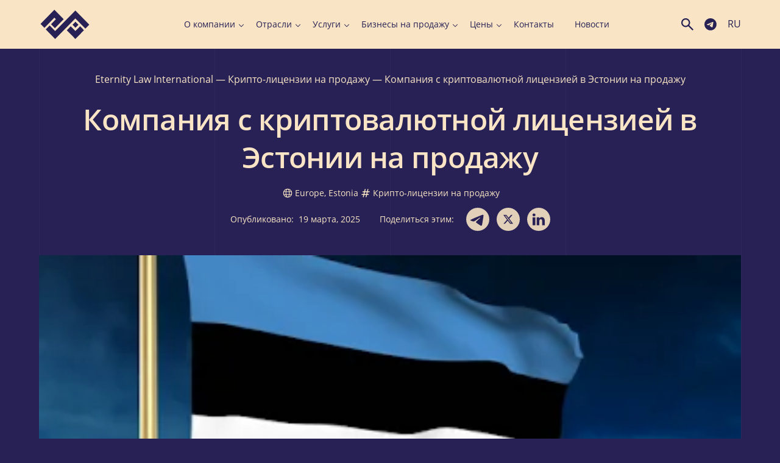

--- FILE ---
content_type: text/html; charset=UTF-8
request_url: https://www.eternitylaw.com/ru/gotovye-litsenzii-na-prodazhu/kompaniya-s-kriptovalyutnoj-liczenziej-v-estonii-na-prodazhu/
body_size: 105480
content:
<!doctype html><html dir="ltr" lang="ru-RU" prefix="og: https://ogp.me/ns#"<head><meta charset="UTF-8"><meta name="viewport" content="width=device-width, initial-scale=1.0"><meta name="google-site-verification" content="hEE5gr8O7GXXqduWp8FNoNrAMDQTY-21_X1FijyqbEU" /><meta name="p:domain_verify" content="c8faadf2330eaa8b00460192cec48fa2"/> <script src="https://unpkg.com/alpinejs@3.13.8/dist/cdn.min.js" defer></script> <script src="[data-uri]" defer></script> <script src="[data-uri]" defer></script> <title>Эстонская компания с криптолицензией на продажу ⚡ Готовый финтех бизнес с криптолицензией в Эстонии</title><style>img:is([sizes="auto" i],[sizes^="auto," i]){contain-intrinsic-size:3000px 1500px}</style><meta name="description" content="Предлагаем эстонские компании с криптовалютной лицензией на продажу ✅ Полный комплект лицензий, банковские счета и корпоративная структура включены ⭐ Расширяйте свой финтех бизнес быстро и эффективно." /><meta name="robots" content="max-snippet:-1, max-image-preview:large, max-video-preview:-1" /><meta name="author" content="nick.b"/><meta name="google-site-verification" content="hEE5gr8O7GXXqduWp8FNoNrAMDQTY-21_X1FijyqbEU" /><link rel="canonical" href="https://www.eternitylaw.com/ru/gotovye-litsenzii-na-prodazhu/kompaniya-s-kriptovalyutnoj-liczenziej-v-estonii-na-prodazhu/" /><meta name="generator" content="All in One SEO Pro (AIOSEO) 4.9.1.1" /><meta property="og:locale" content="ru_RU" /><meta property="og:site_name" content="Eternity Law International | ✍Registration and service companies in any country in the world, including in offshore zones ⏩Call ☎+44 203 868 34 37 ✅e-mail: office@eternitylaw.com" /><meta property="og:type" content="article" /><meta property="og:title" content="Эстонская компания с криптолицензией на продажу ⚡ Готовый финтех бизнес с криптолицензией в Эстонии" /><meta property="og:description" content="Предлагаем эстонские компании с криптовалютной лицензией на продажу ✅ Полный комплект лицензий, банковские счета и корпоративная структура включены ⭐ Расширяйте свой финтех бизнес быстро и эффективно." /><meta property="og:url" content="https://www.eternitylaw.com/ru/gotovye-litsenzii-na-prodazhu/kompaniya-s-kriptovalyutnoj-liczenziej-v-estonii-na-prodazhu/" /><meta property="og:image" content="https://www.eternitylaw.com/wp-content/uploads/2021/03/june-4-–-estonias-flag-day.png" /><meta property="og:image:secure_url" content="https://www.eternitylaw.com/wp-content/uploads/2021/03/june-4-–-estonias-flag-day.png" /><meta property="og:image:width" content="400" /><meta property="og:image:height" content="228" /><meta property="article:published_time" content="2025-03-19T15:16:00+00:00" /><meta property="article:modified_time" content="2025-10-20T11:18:45+00:00" /><meta property="article:publisher" content="https://www.facebook.com/eternity.law.international/" /><meta name="twitter:card" content="summary_large_image" /><meta name="twitter:site" content="@EternityLawInt" /><meta name="twitter:title" content="Компания с криптовалютной лицензией в Эстонии на продажу" /><meta name="twitter:description" content="Предлагаем эстонские компании с криптовалютной лицензией на продажу ✅ Полный комплект лицензий, банковские счета и корпоративная структура включены ⭐ Расширяйте свой финтех бизнес быстро и эффективно." /><meta name="twitter:creator" content="@EternityLawInt" /><meta name="twitter:image" content="https://www.eternitylaw.com/wp-content/uploads/2022/11/Frame-1.jpg" /><meta name="twitter:label1" content="Автор" /><meta name="twitter:data1" content="nick.b" /> <script type="application/ld+json" class="aioseo-schema">{"@context":"https:\/\/schema.org","@graph":[{"@type":"BreadcrumbList","@id":"https:\/\/www.eternitylaw.com\/ru\/gotovye-litsenzii-na-prodazhu\/kompaniya-s-kriptovalyutnoj-liczenziej-v-estonii-na-prodazhu\/#breadcrumblist","itemListElement":[{"@type":"ListItem","@id":"https:\/\/www.eternitylaw.com#listItem","position":1,"name":"Eternity Law International","item":"https:\/\/www.eternitylaw.com","nextItem":{"@type":"ListItem","@id":"https:\/\/www.eternitylaw.com\/ru\/licenses-category\/prodazha-kriptograficheskih-liczenzij\/#listItem","name":"\u041a\u0440\u0438\u043f\u0442\u043e-\u043b\u0438\u0446\u0435\u043d\u0437\u0438\u0438 \u043d\u0430 \u043f\u0440\u043e\u0434\u0430\u0436\u0443"}},{"@type":"ListItem","@id":"https:\/\/www.eternitylaw.com\/ru\/licenses-category\/prodazha-kriptograficheskih-liczenzij\/#listItem","position":2,"name":"\u041a\u0440\u0438\u043f\u0442\u043e-\u043b\u0438\u0446\u0435\u043d\u0437\u0438\u0438 \u043d\u0430 \u043f\u0440\u043e\u0434\u0430\u0436\u0443","item":"https:\/\/www.eternitylaw.com\/ru\/licenses-category\/prodazha-kriptograficheskih-liczenzij\/","nextItem":{"@type":"ListItem","@id":"https:\/\/www.eternitylaw.com\/ru\/gotovye-litsenzii-na-prodazhu\/kompaniya-s-kriptovalyutnoj-liczenziej-v-estonii-na-prodazhu\/#listItem","name":"\u041a\u043e\u043c\u043f\u0430\u043d\u0438\u044f \u0441 \u043a\u0440\u0438\u043f\u0442\u043e\u0432\u0430\u043b\u044e\u0442\u043d\u043e\u0439 \u043b\u0438\u0446\u0435\u043d\u0437\u0438\u0435\u0439 \u0432 \u042d\u0441\u0442\u043e\u043d\u0438\u0438 \u043d\u0430 \u043f\u0440\u043e\u0434\u0430\u0436\u0443"},"previousItem":{"@type":"ListItem","@id":"https:\/\/www.eternitylaw.com#listItem","name":"Eternity Law International"}},{"@type":"ListItem","@id":"https:\/\/www.eternitylaw.com\/ru\/gotovye-litsenzii-na-prodazhu\/kompaniya-s-kriptovalyutnoj-liczenziej-v-estonii-na-prodazhu\/#listItem","position":3,"name":"\u041a\u043e\u043c\u043f\u0430\u043d\u0438\u044f \u0441 \u043a\u0440\u0438\u043f\u0442\u043e\u0432\u0430\u043b\u044e\u0442\u043d\u043e\u0439 \u043b\u0438\u0446\u0435\u043d\u0437\u0438\u0435\u0439 \u0432 \u042d\u0441\u0442\u043e\u043d\u0438\u0438 \u043d\u0430 \u043f\u0440\u043e\u0434\u0430\u0436\u0443","previousItem":{"@type":"ListItem","@id":"https:\/\/www.eternitylaw.com\/ru\/licenses-category\/prodazha-kriptograficheskih-liczenzij\/#listItem","name":"\u041a\u0440\u0438\u043f\u0442\u043e-\u043b\u0438\u0446\u0435\u043d\u0437\u0438\u0438 \u043d\u0430 \u043f\u0440\u043e\u0434\u0430\u0436\u0443"}}]},{"@type":"Organization","@id":"https:\/\/www.eternitylaw.com\/#organization","name":"Eternity Law International","description":"\u270dRegistration and service companies in any country in the world, including in offshore zones \u23e9Call \u260e+44 203 868 34 37 \u2705e-mail: office@eternitylaw.com","url":"https:\/\/www.eternitylaw.com\/","telephone":"+18886470540","logo":{"@type":"ImageObject","url":"https:\/\/www.eternitylaw.com\/wp-content\/uploads\/2023\/01\/logo_eli.svg","@id":"https:\/\/www.eternitylaw.com\/ru\/gotovye-litsenzii-na-prodazhu\/kompaniya-s-kriptovalyutnoj-liczenziej-v-estonii-na-prodazhu\/#organizationLogo","width":280,"height":168},"image":{"@id":"https:\/\/www.eternitylaw.com\/ru\/gotovye-litsenzii-na-prodazhu\/kompaniya-s-kriptovalyutnoj-liczenziej-v-estonii-na-prodazhu\/#organizationLogo"},"sameAs":["https:\/\/www.facebook.com\/eternity.law.international\/","https:\/\/twitter.com\/EternityLawInt","https:\/\/www.linkedin.com\/company\/eternitylawinternational\/mycompany\/?viewAsMember=true"]},{"@type":"Person","@id":"https:\/\/www.eternitylaw.com\/ru\/author\/nick-b\/#author","url":"https:\/\/www.eternitylaw.com\/ru\/author\/nick-b\/","name":"nick.b"},{"@type":"WebPage","@id":"https:\/\/www.eternitylaw.com\/ru\/gotovye-litsenzii-na-prodazhu\/kompaniya-s-kriptovalyutnoj-liczenziej-v-estonii-na-prodazhu\/#webpage","url":"https:\/\/www.eternitylaw.com\/ru\/gotovye-litsenzii-na-prodazhu\/kompaniya-s-kriptovalyutnoj-liczenziej-v-estonii-na-prodazhu\/","name":"\u042d\u0441\u0442\u043e\u043d\u0441\u043a\u0430\u044f \u043a\u043e\u043c\u043f\u0430\u043d\u0438\u044f \u0441 \u043a\u0440\u0438\u043f\u0442\u043e\u043b\u0438\u0446\u0435\u043d\u0437\u0438\u0435\u0439 \u043d\u0430 \u043f\u0440\u043e\u0434\u0430\u0436\u0443 \u26a1 \u0413\u043e\u0442\u043e\u0432\u044b\u0439 \u0444\u0438\u043d\u0442\u0435\u0445 \u0431\u0438\u0437\u043d\u0435\u0441 \u0441 \u043a\u0440\u0438\u043f\u0442\u043e\u043b\u0438\u0446\u0435\u043d\u0437\u0438\u0435\u0439 \u0432 \u042d\u0441\u0442\u043e\u043d\u0438\u0438","description":"\u041f\u0440\u0435\u0434\u043b\u0430\u0433\u0430\u0435\u043c \u044d\u0441\u0442\u043e\u043d\u0441\u043a\u0438\u0435 \u043a\u043e\u043c\u043f\u0430\u043d\u0438\u0438 \u0441 \u043a\u0440\u0438\u043f\u0442\u043e\u0432\u0430\u043b\u044e\u0442\u043d\u043e\u0439 \u043b\u0438\u0446\u0435\u043d\u0437\u0438\u0435\u0439 \u043d\u0430 \u043f\u0440\u043e\u0434\u0430\u0436\u0443 \u2705 \u041f\u043e\u043b\u043d\u044b\u0439 \u043a\u043e\u043c\u043f\u043b\u0435\u043a\u0442 \u043b\u0438\u0446\u0435\u043d\u0437\u0438\u0439, \u0431\u0430\u043d\u043a\u043e\u0432\u0441\u043a\u0438\u0435 \u0441\u0447\u0435\u0442\u0430 \u0438 \u043a\u043e\u0440\u043f\u043e\u0440\u0430\u0442\u0438\u0432\u043d\u0430\u044f \u0441\u0442\u0440\u0443\u043a\u0442\u0443\u0440\u0430 \u0432\u043a\u043b\u044e\u0447\u0435\u043d\u044b \u2b50 \u0420\u0430\u0441\u0448\u0438\u0440\u044f\u0439\u0442\u0435 \u0441\u0432\u043e\u0439 \u0444\u0438\u043d\u0442\u0435\u0445 \u0431\u0438\u0437\u043d\u0435\u0441 \u0431\u044b\u0441\u0442\u0440\u043e \u0438 \u044d\u0444\u0444\u0435\u043a\u0442\u0438\u0432\u043d\u043e.","inLanguage":"ru-RU","isPartOf":{"@id":"https:\/\/www.eternitylaw.com\/#website"},"breadcrumb":{"@id":"https:\/\/www.eternitylaw.com\/ru\/gotovye-litsenzii-na-prodazhu\/kompaniya-s-kriptovalyutnoj-liczenziej-v-estonii-na-prodazhu\/#breadcrumblist"},"author":{"@id":"https:\/\/www.eternitylaw.com\/ru\/author\/nick-b\/#author"},"creator":{"@id":"https:\/\/www.eternitylaw.com\/ru\/author\/nick-b\/#author"},"image":{"@type":"ImageObject","url":"https:\/\/www.eternitylaw.com\/wp-content\/uploads\/2021\/03\/june-4-\u2013-estonias-flag-day.png","@id":"https:\/\/www.eternitylaw.com\/ru\/gotovye-litsenzii-na-prodazhu\/kompaniya-s-kriptovalyutnoj-liczenziej-v-estonii-na-prodazhu\/#mainImage","width":400,"height":228,"caption":"\u042d\u0441\u0442\u043e\u043d\u0441\u043a\u0430\u044f \u043a\u0440\u0438\u043f\u0442\u043e\u043b\u0438\u0446\u0435\u043d\u0437\u0438\u044f \u043d\u0430 \u043f\u0440\u043e\u0434\u0430\u0436\u0443"},"primaryImageOfPage":{"@id":"https:\/\/www.eternitylaw.com\/ru\/gotovye-litsenzii-na-prodazhu\/kompaniya-s-kriptovalyutnoj-liczenziej-v-estonii-na-prodazhu\/#mainImage"},"datePublished":"2025-03-19T18:16:00+03:00","dateModified":"2025-10-20T14:18:45+03:00"},{"@type":"WebSite","@id":"https:\/\/www.eternitylaw.com\/#website","url":"https:\/\/www.eternitylaw.com\/","name":"Eternity Law International","alternateName":"ELI","description":"\u270dRegistration and service companies in any country in the world, including in offshore zones \u23e9Call \u260e+44 203 868 34 37 \u2705e-mail: office@eternitylaw.com","inLanguage":"ru-RU","publisher":{"@id":"https:\/\/www.eternitylaw.com\/#organization"}}]}</script> <link rel="alternate" href="https://www.eternitylaw.com/ready-licenses-for-sale/estonian-company-with-cryptocurrency-license-for-sale/" hreflang="en" /><link rel="alternate" href="https://www.eternitylaw.com/ru/gotovye-litsenzii-na-prodazhu/kompaniya-s-kriptovalyutnoj-liczenziej-v-estonii-na-prodazhu/" hreflang="ru" /><link rel="alternate" href="https://www.eternitylaw.com/fr/licences-pretes-a-vendre/entreprise-estonien-a-vendre-de-crypto-licence/" hreflang="fr" /><link rel="alternate" href="https://www.eternitylaw.com/de/fertige-lizenzen-zum-verkauf/unternehmen-mit-einer-kryptowaehrungslizenz-in-estland-zum-verkauf/" hreflang="de" /><link rel="alternate" href="https://www.eternitylaw.com/ua/gotovi-litcesnsii-na-prodazh/kompaniya-z-kriptovalyutnoyu-liczenzieyu-v-estonii-na-prodazh/" hreflang="uk" /><link rel="alternate" href="https://www.eternitylaw.com/hi/taiyaar-laisens-bikree-ke-lie/bikree-ke-liye-cryptocurrency-laisens-vaali-estonian-company/" hreflang="hi" /><link rel='dns-prefetch' href='//cdnjs.cloudflare.com' /><link rel='dns-prefetch' href='//cdn.jsdelivr.net' /> <script src="[data-uri]" defer></script> <style id='wp-emoji-styles-inline-css'>img.wp-smiley,img.emoji{display:inline!important;border:none!important;box-shadow:none!important;height:1em!important;width:1em!important;margin:0 0.07em!important;vertical-align:-0.1em!important;background:none!important;padding:0!important}</style><link data-optimized="1" rel='stylesheet' id='wp-block-library-css' href='https://www.eternitylaw.com/wp-content/litespeed/css/adf134e3572d3746d262b7114f96b894.css?ver=c7b64' media='all' /><link data-optimized="1" rel='stylesheet' id='aioseo/css/src/vue/standalone/blocks/table-of-contents/global.scss-css' href='https://www.eternitylaw.com/wp-content/litespeed/css/8dad75d5abac4ce07110d89d308b8f6e.css?ver=f8c68' media='all' /><link data-optimized="1" rel='stylesheet' id='aioseo/css/src/vue/standalone/blocks/pro/recipe/global.scss-css' href='https://www.eternitylaw.com/wp-content/litespeed/css/8b0170acaa97de54d90257effcccf971.css?ver=88719' media='all' /><link data-optimized="1" rel='stylesheet' id='aioseo/css/src/vue/standalone/blocks/pro/product/global.scss-css' href='https://www.eternitylaw.com/wp-content/litespeed/css/48831241612c0dd7dc6dabfcb5e5915b.css?ver=f2a49' media='all' /><style id='global-styles-inline-css'>:root{--wp--preset--aspect-ratio--square:1;--wp--preset--aspect-ratio--4-3:4/3;--wp--preset--aspect-ratio--3-4:3/4;--wp--preset--aspect-ratio--3-2:3/2;--wp--preset--aspect-ratio--2-3:2/3;--wp--preset--aspect-ratio--16-9:16/9;--wp--preset--aspect-ratio--9-16:9/16;--wp--preset--color--black:#000000;--wp--preset--color--cyan-bluish-gray:#abb8c3;--wp--preset--color--white:#ffffff;--wp--preset--color--pale-pink:#f78da7;--wp--preset--color--vivid-red:#cf2e2e;--wp--preset--color--luminous-vivid-orange:#ff6900;--wp--preset--color--luminous-vivid-amber:#fcb900;--wp--preset--color--light-green-cyan:#7bdcb5;--wp--preset--color--vivid-green-cyan:#00d084;--wp--preset--color--pale-cyan-blue:#8ed1fc;--wp--preset--color--vivid-cyan-blue:#0693e3;--wp--preset--color--vivid-purple:#9b51e0;--wp--preset--color--primary:#272155;--wp--preset--color--secondary:#F9E5C5;--wp--preset--gradient--vivid-cyan-blue-to-vivid-purple:linear-gradient(135deg,rgba(6,147,227,1) 0%,rgb(155,81,224) 100%);--wp--preset--gradient--light-green-cyan-to-vivid-green-cyan:linear-gradient(135deg,rgb(122,220,180) 0%,rgb(0,208,130) 100%);--wp--preset--gradient--luminous-vivid-amber-to-luminous-vivid-orange:linear-gradient(135deg,rgba(252,185,0,1) 0%,rgba(255,105,0,1) 100%);--wp--preset--gradient--luminous-vivid-orange-to-vivid-red:linear-gradient(135deg,rgba(255,105,0,1) 0%,rgb(207,46,46) 100%);--wp--preset--gradient--very-light-gray-to-cyan-bluish-gray:linear-gradient(135deg,rgb(238,238,238) 0%,rgb(169,184,195) 100%);--wp--preset--gradient--cool-to-warm-spectrum:linear-gradient(135deg,rgb(74,234,220) 0%,rgb(151,120,209) 20%,rgb(207,42,186) 40%,rgb(238,44,130) 60%,rgb(251,105,98) 80%,rgb(254,248,76) 100%);--wp--preset--gradient--blush-light-purple:linear-gradient(135deg,rgb(255,206,236) 0%,rgb(152,150,240) 100%);--wp--preset--gradient--blush-bordeaux:linear-gradient(135deg,rgb(254,205,165) 0%,rgb(254,45,45) 50%,rgb(107,0,62) 100%);--wp--preset--gradient--luminous-dusk:linear-gradient(135deg,rgb(255,203,112) 0%,rgb(199,81,192) 50%,rgb(65,88,208) 100%);--wp--preset--gradient--pale-ocean:linear-gradient(135deg,rgb(255,245,203) 0%,rgb(182,227,212) 50%,rgb(51,167,181) 100%);--wp--preset--gradient--electric-grass:linear-gradient(135deg,rgb(202,248,128) 0%,rgb(113,206,126) 100%);--wp--preset--gradient--midnight:linear-gradient(135deg,rgb(2,3,129) 0%,rgb(40,116,252) 100%);--wp--preset--font-size--small:13px;--wp--preset--font-size--medium:20px;--wp--preset--font-size--large:36px;--wp--preset--font-size--x-large:42px;--wp--preset--font-size--12:12px;--wp--preset--font-size--14:14px;--wp--preset--font-size--16:16px;--wp--preset--font-size--18:18px;--wp--preset--font-size--21:21px;--wp--preset--font-size--24:24px;--wp--preset--font-size--28:28px;--wp--preset--font-size--32:32px;--wp--preset--font-size--36:36px;--wp--preset--font-size--40:40px;--wp--preset--font-size--48:48px;--wp--preset--font-size--56:56px;--wp--preset--font-size--64:64px;--wp--preset--font-size--72:72px;--wp--preset--font-size--96:96px;--wp--preset--font-size--120:120px;--wp--preset--font-size--200:200px;--wp--preset--spacing--20:0.44rem;--wp--preset--spacing--30:0.67rem;--wp--preset--spacing--40:1rem;--wp--preset--spacing--50:1.5rem;--wp--preset--spacing--60:2.25rem;--wp--preset--spacing--70:3.38rem;--wp--preset--spacing--80:5.06rem;--wp--preset--shadow--natural:6px 6px 9px rgba(0, 0, 0, 0.2);--wp--preset--shadow--deep:12px 12px 50px rgba(0, 0, 0, 0.4);--wp--preset--shadow--sharp:6px 6px 0px rgba(0, 0, 0, 0.2);--wp--preset--shadow--outlined:6px 6px 0px -3px rgba(255, 255, 255, 1), 6px 6px rgba(0, 0, 0, 1);--wp--preset--shadow--crisp:6px 6px 0px rgba(0, 0, 0, 1)}:where(body){margin:0}.wp-site-blocks>.alignleft{float:left;margin-right:2em}.wp-site-blocks>.alignright{float:right;margin-left:2em}.wp-site-blocks>.aligncenter{justify-content:center;margin-left:auto;margin-right:auto}:where(.is-layout-flex){gap:.5em}:where(.is-layout-grid){gap:.5em}.is-layout-flow>.alignleft{float:left;margin-inline-start:0;margin-inline-end:2em}.is-layout-flow>.alignright{float:right;margin-inline-start:2em;margin-inline-end:0}.is-layout-flow>.aligncenter{margin-left:auto!important;margin-right:auto!important}.is-layout-constrained>.alignleft{float:left;margin-inline-start:0;margin-inline-end:2em}.is-layout-constrained>.alignright{float:right;margin-inline-start:2em;margin-inline-end:0}.is-layout-constrained>.aligncenter{margin-left:auto!important;margin-right:auto!important}.is-layout-constrained>:where(:not(.alignleft):not(.alignright):not(.alignfull)){margin-left:auto!important;margin-right:auto!important}body .is-layout-flex{display:flex}.is-layout-flex{flex-wrap:wrap;align-items:center}.is-layout-flex>:is(*,div){margin:0}body .is-layout-grid{display:grid}.is-layout-grid>:is(*,div){margin:0}body{padding-top:0;padding-right:0;padding-bottom:0;padding-left:0}a:where(:not(.wp-element-button)){text-decoration:underline}:root :where(.wp-element-button,.wp-block-button__link){background-color:#32373c;border-width:0;color:#fff;font-family:inherit;font-size:inherit;line-height:inherit;padding:calc(0.667em + 2px) calc(1.333em + 2px);text-decoration:none}.has-black-color{color:var(--wp--preset--color--black)!important}.has-cyan-bluish-gray-color{color:var(--wp--preset--color--cyan-bluish-gray)!important}.has-white-color{color:var(--wp--preset--color--white)!important}.has-pale-pink-color{color:var(--wp--preset--color--pale-pink)!important}.has-vivid-red-color{color:var(--wp--preset--color--vivid-red)!important}.has-luminous-vivid-orange-color{color:var(--wp--preset--color--luminous-vivid-orange)!important}.has-luminous-vivid-amber-color{color:var(--wp--preset--color--luminous-vivid-amber)!important}.has-light-green-cyan-color{color:var(--wp--preset--color--light-green-cyan)!important}.has-vivid-green-cyan-color{color:var(--wp--preset--color--vivid-green-cyan)!important}.has-pale-cyan-blue-color{color:var(--wp--preset--color--pale-cyan-blue)!important}.has-vivid-cyan-blue-color{color:var(--wp--preset--color--vivid-cyan-blue)!important}.has-vivid-purple-color{color:var(--wp--preset--color--vivid-purple)!important}.has-primary-color{color:var(--wp--preset--color--primary)!important}.has-secondary-color{color:var(--wp--preset--color--secondary)!important}.has-black-background-color{background-color:var(--wp--preset--color--black)!important}.has-cyan-bluish-gray-background-color{background-color:var(--wp--preset--color--cyan-bluish-gray)!important}.has-white-background-color{background-color:var(--wp--preset--color--white)!important}.has-pale-pink-background-color{background-color:var(--wp--preset--color--pale-pink)!important}.has-vivid-red-background-color{background-color:var(--wp--preset--color--vivid-red)!important}.has-luminous-vivid-orange-background-color{background-color:var(--wp--preset--color--luminous-vivid-orange)!important}.has-luminous-vivid-amber-background-color{background-color:var(--wp--preset--color--luminous-vivid-amber)!important}.has-light-green-cyan-background-color{background-color:var(--wp--preset--color--light-green-cyan)!important}.has-vivid-green-cyan-background-color{background-color:var(--wp--preset--color--vivid-green-cyan)!important}.has-pale-cyan-blue-background-color{background-color:var(--wp--preset--color--pale-cyan-blue)!important}.has-vivid-cyan-blue-background-color{background-color:var(--wp--preset--color--vivid-cyan-blue)!important}.has-vivid-purple-background-color{background-color:var(--wp--preset--color--vivid-purple)!important}.has-primary-background-color{background-color:var(--wp--preset--color--primary)!important}.has-secondary-background-color{background-color:var(--wp--preset--color--secondary)!important}.has-black-border-color{border-color:var(--wp--preset--color--black)!important}.has-cyan-bluish-gray-border-color{border-color:var(--wp--preset--color--cyan-bluish-gray)!important}.has-white-border-color{border-color:var(--wp--preset--color--white)!important}.has-pale-pink-border-color{border-color:var(--wp--preset--color--pale-pink)!important}.has-vivid-red-border-color{border-color:var(--wp--preset--color--vivid-red)!important}.has-luminous-vivid-orange-border-color{border-color:var(--wp--preset--color--luminous-vivid-orange)!important}.has-luminous-vivid-amber-border-color{border-color:var(--wp--preset--color--luminous-vivid-amber)!important}.has-light-green-cyan-border-color{border-color:var(--wp--preset--color--light-green-cyan)!important}.has-vivid-green-cyan-border-color{border-color:var(--wp--preset--color--vivid-green-cyan)!important}.has-pale-cyan-blue-border-color{border-color:var(--wp--preset--color--pale-cyan-blue)!important}.has-vivid-cyan-blue-border-color{border-color:var(--wp--preset--color--vivid-cyan-blue)!important}.has-vivid-purple-border-color{border-color:var(--wp--preset--color--vivid-purple)!important}.has-primary-border-color{border-color:var(--wp--preset--color--primary)!important}.has-secondary-border-color{border-color:var(--wp--preset--color--secondary)!important}.has-vivid-cyan-blue-to-vivid-purple-gradient-background{background:var(--wp--preset--gradient--vivid-cyan-blue-to-vivid-purple)!important}.has-light-green-cyan-to-vivid-green-cyan-gradient-background{background:var(--wp--preset--gradient--light-green-cyan-to-vivid-green-cyan)!important}.has-luminous-vivid-amber-to-luminous-vivid-orange-gradient-background{background:var(--wp--preset--gradient--luminous-vivid-amber-to-luminous-vivid-orange)!important}.has-luminous-vivid-orange-to-vivid-red-gradient-background{background:var(--wp--preset--gradient--luminous-vivid-orange-to-vivid-red)!important}.has-very-light-gray-to-cyan-bluish-gray-gradient-background{background:var(--wp--preset--gradient--very-light-gray-to-cyan-bluish-gray)!important}.has-cool-to-warm-spectrum-gradient-background{background:var(--wp--preset--gradient--cool-to-warm-spectrum)!important}.has-blush-light-purple-gradient-background{background:var(--wp--preset--gradient--blush-light-purple)!important}.has-blush-bordeaux-gradient-background{background:var(--wp--preset--gradient--blush-bordeaux)!important}.has-luminous-dusk-gradient-background{background:var(--wp--preset--gradient--luminous-dusk)!important}.has-pale-ocean-gradient-background{background:var(--wp--preset--gradient--pale-ocean)!important}.has-electric-grass-gradient-background{background:var(--wp--preset--gradient--electric-grass)!important}.has-midnight-gradient-background{background:var(--wp--preset--gradient--midnight)!important}.has-small-font-size{font-size:var(--wp--preset--font-size--small)!important}.has-medium-font-size{font-size:var(--wp--preset--font-size--medium)!important}.has-large-font-size{font-size:var(--wp--preset--font-size--large)!important}.has-x-large-font-size{font-size:var(--wp--preset--font-size--x-large)!important}.has-12-font-size{font-size:var(--wp--preset--font-size--12)!important}.has-14-font-size{font-size:var(--wp--preset--font-size--14)!important}.has-16-font-size{font-size:var(--wp--preset--font-size--16)!important}.has-18-font-size{font-size:var(--wp--preset--font-size--18)!important}.has-21-font-size{font-size:var(--wp--preset--font-size--21)!important}.has-24-font-size{font-size:var(--wp--preset--font-size--24)!important}.has-28-font-size{font-size:var(--wp--preset--font-size--28)!important}.has-32-font-size{font-size:var(--wp--preset--font-size--32)!important}.has-36-font-size{font-size:var(--wp--preset--font-size--36)!important}.has-40-font-size{font-size:var(--wp--preset--font-size--40)!important}.has-48-font-size{font-size:var(--wp--preset--font-size--48)!important}.has-56-font-size{font-size:var(--wp--preset--font-size--56)!important}.has-64-font-size{font-size:var(--wp--preset--font-size--64)!important}.has-72-font-size{font-size:var(--wp--preset--font-size--72)!important}.has-96-font-size{font-size:var(--wp--preset--font-size--96)!important}.has-120-font-size{font-size:var(--wp--preset--font-size--120)!important}.has-200-font-size{font-size:var(--wp--preset--font-size--200)!important}:where(.wp-block-post-template.is-layout-flex){gap:1.25em}:where(.wp-block-post-template.is-layout-grid){gap:1.25em}:where(.wp-block-columns.is-layout-flex){gap:2em}:where(.wp-block-columns.is-layout-grid){gap:2em}:root :where(.wp-block-pullquote){font-size:1.5em;line-height:1.6}</style><link data-optimized="1" rel='stylesheet' id='eli-style-css' href='https://www.eternitylaw.com/wp-content/litespeed/css/72cea44cec1453942010c550a857ff7e.css?ver=02197' media='all' /><link data-optimized="1" rel='stylesheet' id='eli-old-css-css' href='https://www.eternitylaw.com/wp-content/litespeed/css/2488b0adc41a677d4a3d0476ecf1f4d1.css?ver=04aa9' media='all' /><link data-optimized="1" rel='stylesheet' id='eli-app-css-css' href='https://www.eternitylaw.com/wp-content/litespeed/css/ab3a9346e9da7240e8df7ce072e6790e.css?ver=06b9d' media='all' /><link data-optimized="1" rel='stylesheet' id='eli-slick-css-css' href='https://www.eternitylaw.com/wp-content/litespeed/css/52b4076b0bf2f7530e0cf786f57d056c.css?ver=88c36' media='all' /><link data-optimized="1" rel='stylesheet' id='eli-fancybox-css-css' href='https://www.eternitylaw.com/wp-content/litespeed/css/3bf6b595d9e9fb178d12bcf8a760ca7f.css?ver=0ca7f' media='all' /><link data-optimized="1" rel='stylesheet' id='eli-custom-css-css' href='https://www.eternitylaw.com/wp-content/litespeed/css/dcb450255178a8a1b61ab8de9229d426.css?ver=00018' media='all' /> <script src="https://cdnjs.cloudflare.com/ajax/libs/jquery/3.6.4/jquery.min.js?ver=6.8.3" id="jquery-js"></script> <script data-optimized="1" src="https://www.eternitylaw.com/wp-content/litespeed/js/8dac6581211c58877b274e8be89aea0f.js?ver=ddaea" id="eli-slick-js" defer data-deferred="1"></script> <script src="https://cdn.jsdelivr.net/npm/@fancyapps/ui@5.0/dist/fancybox/fancybox.umd.js?ver=6.8.3" id="eli-fancybox-js" defer data-deferred="1"></script> <script data-optimized="1" src="https://www.eternitylaw.com/wp-content/litespeed/js/4cd95080bf87f850a5f6f08bdd032457.js?ver=e4434" id="eli-main-js" defer data-deferred="1"></script> <script type="text/javascript" src="[data-uri]" defer></script><link rel="apple-touch-icon" sizes="180x180" href="/wp-content/uploads/fbrfg/apple-touch-icon.png"><link rel="icon" type="image/png" sizes="32x32" href="/wp-content/uploads/fbrfg/favicon-32x32.png"><link rel="icon" type="image/png" sizes="194x194" href="/wp-content/uploads/fbrfg/favicon-194x194.png"><link rel="icon" type="image/png" sizes="192x192" href="/wp-content/uploads/fbrfg/android-chrome-192x192.png"><link rel="icon" type="image/png" sizes="16x16" href="/wp-content/uploads/fbrfg/favicon-16x16.png"><link rel="manifest" href="/wp-content/uploads/fbrfg/site.webmanifest"><link rel="mask-icon" href="/wp-content/uploads/fbrfg/safari-pinned-tab.svg" color="#272155"><link rel="shortcut icon" href="/wp-content/uploads/fbrfg/favicon.ico"><meta name="apple-mobile-web-app-title" content="Eternity Law International"><meta name="application-name" content="Eternity Law International"><meta name="msapplication-TileColor" content="#f9e5c5"><meta name="msapplication-TileImage" content="/wp-content/uploads/fbrfg/mstile-144x144.png"><meta name="msapplication-config" content="/wp-content/uploads/fbrfg/browserconfig.xml"><meta name="theme-color" content="#f9e5c5"><link rel="icon" href="https://www.eternitylaw.com/wp-content/uploads/2020/09/cropped-logo-1-32x32.png" sizes="32x32" /><link rel="icon" href="https://www.eternitylaw.com/wp-content/uploads/2020/09/cropped-logo-1-192x192.png" sizes="192x192" /><link rel="apple-touch-icon" href="https://www.eternitylaw.com/wp-content/uploads/2020/09/cropped-logo-1-180x180.png" /><meta name="msapplication-TileImage" content="https://www.eternitylaw.com/wp-content/uploads/2020/09/cropped-logo-1-270x270.png" /><style>a:where(:not(.wp-element-button)){text-decoration:none}</style> <script>(function(w,d,s,l,i){w[l]=w[l]||[];w[l].push({'gtm.start':
                new Date().getTime(),event:'gtm.js'});var f=d.getElementsByTagName(s)[0],
            j=d.createElement(s),dl=l!='dataLayer'?'&l='+l:'';j.async=true;j.src=
            'https://www.googletagmanager.com/gtm.js?id='+i+dl;f.parentNode.insertBefore(j,f);
        })(window,document,'script','dataLayer','GTM-5KPZJ5P');</script>  <script src="[data-uri]" defer></script> <script id="mcjs" src="[data-uri]" defer></script>  <script id="cookieyes" type="text/javascript" src="https://cdn-cookieyes.com/client_data/7a382d8abb87222ce5a7e449/script.js" defer data-deferred="1"></script> </head><body class="wp-singular licenses-template-default single single-licenses postid-22432 wp-custom-logo wp-theme-eternitylaw" x-data="{ show_search: false, open: false }" :class="{'overflow-visible': !open, 'overflow-visible': !show_search }"><noscript><iframe src="https://www.googletagmanager.com/ns.html?id=GTM-5KPZJ5P"
height="0" width="0" style="display:none;visibility:hidden"></iframe></noscript>
<style>.wrap__nav-menu .sub-menu .has-child{margin-right:0!important}</style><div class="hidden">
<svg xmlns="http://www.w3.org/2000/svg">
<symbol viewBox="0 0 24 24" id="eli-telegram">
<path d="M11.931 2C6.4491 2 2 6.4491 2 11.931C2 17.413 6.4491 21.8621 11.931 21.8621C17.413 21.8621 21.8621 17.413 21.8621 11.931C21.8621 6.4491 17.413 2 11.931 2ZM16.539 8.7531C16.3901 10.3222 15.7446 14.1357 15.4168 15.8935C15.2778 16.6383 14.9997 16.8866 14.7415 16.9164C14.1655 16.9661 13.7286 16.539 13.1724 16.1716C12.2985 15.5956 11.8019 15.2381 10.9578 14.6819C9.97462 14.0364 10.6102 13.6789 11.1763 13.1029C11.3252 12.9539 13.8676 10.64 13.9172 10.4314C13.9241 10.3999 13.9232 10.3671 13.9146 10.3359C13.9059 10.3048 13.8898 10.2762 13.8676 10.2527C13.808 10.203 13.7286 10.2229 13.659 10.2328C13.5697 10.2527 12.1793 11.1763 9.46814 13.0036C9.0709 13.2717 8.71338 13.4108 8.39559 13.4008C8.03807 13.3909 7.36276 13.2022 6.85628 13.0334C6.23062 12.8348 5.744 12.7255 5.78372 12.3779C5.80359 12.1992 6.05186 12.0204 6.51862 11.8317C9.41848 10.5705 11.3451 9.73628 12.3084 9.33903C15.0692 8.18703 15.6353 7.98841 16.0127 7.98841C16.0921 7.98841 16.2808 8.00828 16.4 8.10759C16.4993 8.18703 16.5291 8.29628 16.539 8.37572C16.5291 8.43531 16.549 8.61407 16.539 8.7531V8.7531Z" fill="currentColor"/>
</symbol>
<symbol id="eli-twitter_link" fill-rule="evenodd" clip-rule="evenodd" viewBox="0 0 512 512"><path d="M256 0c141.385 0 256 114.615 256 256S397.385 512 256 512 0 397.385 0 256 114.615 0 256 0z" fill="#f9e5c5"/><path fill="#272155" fill-rule="nonzero" d="M318.64 157.549h33.401l-72.973 83.407 85.85 113.495h-67.222l-52.647-68.836-60.242 68.836h-33.423l78.052-89.212-82.354-107.69h68.924l47.59 62.917 55.044-62.917zm-11.724 176.908h18.51L205.95 176.493h-19.86l120.826 157.964z"/></symbol>
<symbol id="eli-telegram-link" width="38" height="38">
<path  fill="currentColor" d="M38 19c0 10.493-8.507 19-19 19S0 29.493 0 19 8.507 0 19 0s19 8.507 19 19Zm-25.277-1.74c-1.903.83-3.859 1.684-5.647 2.67-.934.683.307 1.167 1.472 1.62.185.072.368.144.54.215.143.044.29.09.437.138 1.295.412 2.739.872 3.996.18 2.065-1.186 4.014-2.558 5.961-3.928.638-.45 1.276-.898 1.918-1.34l.1-.066c.547-.354 1.777-1.15 1.322-.053-1.075 1.176-2.227 2.217-3.385 3.264a73.147 73.147 0 0 0-2.33 2.168c-.665.54-1.357 1.629-.611 2.387 1.718 1.202 3.463 2.376 5.206 3.549l1.701 1.145c.96.766 2.46.147 2.67-1.05l.283-1.653c.52-3.044 1.041-6.088 1.501-9.142.063-.479.134-.958.204-1.437.172-1.162.345-2.325.398-3.492-.138-1.165-1.551-.91-2.338-.647-4.041 1.538-8.042 3.19-12.028 4.87-.451.2-.909.4-1.37.601Z"/>
</symbol>
<symbol id="eli-linkedin-link" width="38" height="38">
<path fill="currentColor" d="M0 19C0 8.507 8.507 0 19 0s19 8.507 19 19-8.507 19-19 19S0 29.493 0 19Zm13.427-3.263H9.121v12.937h4.306V15.737Zm.284-4.002c-.028-1.269-.935-2.235-2.408-2.235-1.473 0-2.436.966-2.436 2.235 0 1.242.934 2.236 2.38 2.236h.027c1.502 0 2.437-.994 2.437-2.236Zm15.245 9.521c0-3.974-2.125-5.823-4.958-5.823-2.286 0-3.31 1.256-3.881 2.136v-1.832H15.81c.057 1.214 0 12.937 0 12.937h4.307V21.45c0-.387.028-.772.142-1.05.31-.772 1.02-1.571 2.209-1.571 1.559 0 2.182 1.186 2.182 2.924v6.922h4.305v-7.418Z"/>
</symbol>
<symbol id="eli-close">
<path fill="currentColor" fill-rule="evenodd" d="M16.767 1.887A1.105 1.105 0 0 0 15.206.324l-6.66 6.66-6.66-6.66A1.105 1.105 0 1 0 .325 1.887l6.66 6.658-6.66 6.659a1.105 1.105 0 1 0 1.563 1.563l6.658-6.66 6.66 6.66a1.105 1.105 0 0 0 1.562-1.563l-6.66-6.659 6.66-6.658Z" clip-rule="evenodd"/>
</symbol>
<symbol viewBox="0 0 24 24" id="eli-whatsapp">
<path fill="currentColor" d="M19.05 4.91A9.816 9.816 0 0 0 12.04 2c-5.46 0-9.91 4.45-9.91 9.91 0 1.75.46 3.45 1.32 4.95L2.05 22l5.25-1.38c1.45.79 3.08 1.21 4.74 1.21 5.46 0 9.91-4.45 9.91-9.91 0-2.65-1.03-5.14-2.9-7.01Zm-7.01 15.24c-1.48 0-2.93-.4-4.2-1.15l-.3-.18-3.12.82.83-3.04-.2-.31a8.264 8.264 0 0 1-1.26-4.38c0-4.54 3.7-8.24 8.24-8.24 2.2 0 4.27.86 5.82 2.42a8.183 8.183 0 0 1 2.41 5.83c.02 4.54-3.68 8.23-8.22 8.23Zm4.52-6.16c-.25-.12-1.47-.72-1.69-.81-.23-.08-.39-.12-.56.12-.17.25-.64.81-.78.97-.14.17-.29.19-.54.06-.25-.12-1.05-.39-1.99-1.23-.74-.66-1.23-1.47-1.38-1.72-.14-.25-.02-.38.11-.51.11-.11.25-.29.37-.43s.17-.25.25-.41c.08-.17.04-.31-.02-.43s-.56-1.34-.76-1.84c-.2-.48-.41-.42-.56-.43h-.48c-.17 0-.43.06-.66.31-.22.25-.86.85-.86 2.07 0 1.22.89 2.4 1.01 2.56.12.17 1.75 2.67 4.23 3.74.59.26 1.05.41 1.41.52.59.19 1.13.16 1.56.1.48-.07 1.47-.6 1.67-1.18.21-.58.21-1.07.14-1.18-.07-.11-.22-.16-.47-.28Z"/>
</symbol>
<symbol id="eli-twitter" viewBox="0 0 72 72">
<switch>
<g>
<path d="M42.5,31.2L66,6h-6L39.8,27.6L24,6H4l24.6,33.6L4,66
h6l21.3-22.8L48,66h20L42.5,31.2z M12.9,10h8l38.1,52h-8L12.9,10z"></path>
</g>
</switch>
</symbol>
<symbol viewBox="0 0 24 24" id="eli-linkedin">
<path d="M20.4701 2H3.53006C3.33964 1.99736 3.15056 2.03225 2.97362 2.10268C2.79669 2.17312 2.63536 2.27772 2.49886 2.41051C2.36235 2.5433 2.25334 2.70168 2.17805 2.87661C2.10276 3.05154 2.06267 3.23958 2.06006 3.43V20.57C2.06267 20.7604 2.10276 20.9485 2.17805 21.1234C2.25334 21.2983 2.36235 21.4567 2.49886 21.5895C2.63536 21.7223 2.79669 21.8269 2.97362 21.8973C3.15056 21.9678 3.33964 22.0026 3.53006 22H20.4701C20.6605 22.0026 20.8496 21.9678 21.0265 21.8973C21.2034 21.8269 21.3648 21.7223 21.5013 21.5895C21.6378 21.4567 21.7468 21.2983 21.8221 21.1234C21.8974 20.9485 21.9375 20.7604 21.9401 20.57V3.43C21.9375 3.23958 21.8974 3.05154 21.8221 2.87661C21.7468 2.70168 21.6378 2.5433 21.5013 2.41051C21.3648 2.27772 21.2034 2.17312 21.0265 2.10268C20.8496 2.03225 20.6605 1.99736 20.4701 2V2ZM8.09006 18.74H5.09006V9.74H8.09006V18.74ZM6.59006 8.48C6.17632 8.48 5.77953 8.31564 5.48697 8.02309C5.19442 7.73053 5.03006 7.33374 5.03006 6.92C5.03006 6.50626 5.19442 6.10947 5.48697 5.81691C5.77953 5.52436 6.17632 5.36 6.59006 5.36C6.80975 5.33509 7.03223 5.35685 7.24293 5.42388C7.45363 5.49091 7.6478 5.60169 7.81272 5.74896C7.97763 5.89623 8.10958 6.07668 8.19993 6.27848C8.29027 6.48029 8.33698 6.6989 8.33698 6.92C8.33698 7.1411 8.29027 7.35971 8.19993 7.56152C8.10958 7.76332 7.97763 7.94377 7.81272 8.09104C7.6478 8.23831 7.45363 8.34909 7.24293 8.41612C7.03223 8.48315 6.80975 8.50492 6.59006 8.48V8.48ZM18.9101 18.74H15.9101V13.91C15.9101 12.7 15.4801 11.91 14.3901 11.91C14.0527 11.9125 13.7242 12.0183 13.4489 12.2132C13.1735 12.4081 12.9645 12.6827 12.8501 13C12.7718 13.235 12.7379 13.4826 12.7501 13.73V18.73H9.75006V9.73H12.7501V11C13.0226 10.5271 13.419 10.1375 13.8965 9.8732C14.374 9.60889 14.9146 9.47985 15.4601 9.5C17.4601 9.5 18.9101 10.79 18.9101 13.56V18.74Z" fill="currentColor"/>
</symbol>
<symbol viewBox="0 0 24 24" id="eli-facebook">
<path d="M12 2.04C6.5 2.04 2 6.53 2 12.06C2 17.06 5.66 21.21 10.44 21.96V14.96H7.9V12.06H10.44V9.85C10.44 7.34 11.93 5.96 14.22 5.96C15.31 5.96 16.45 6.15 16.45 6.15V8.62H15.19C13.95 8.62 13.56 9.39 13.56 10.18V12.06H16.34L15.89 14.96H13.56V21.96C15.9164 21.5878 18.0622 20.3855 19.6099 18.5701C21.1576 16.7546 22.0053 14.4456 22 12.06C22 6.53 17.5 2.04 12 2.04V2.04Z" fill="currentColor"/>
</symbol>
<symbol id="eli-arrow" viewBox="0 0 20 10">
<path fill="currentColor" d="M0 5c0-.34.269-.616.6-.615h17.342l-3.243-3.328a.631.631 0 0 1 0-.876.593.593 0 0 1 .854 0l4.269 4.381a.628.628 0 0 1 0 .876l-4.27 4.38a.593.593 0 0 1-.853 0 .631.631 0 0 1 0-.875l3.243-3.328H.599A.607.607 0 0 1 0 5Z"/>
</symbol>
<symbol id="lang" width="24" height="24" viewBox="0 0 24 24" fill="none">
<path d="M12 21C16.9706 21 21 16.9706 21 12C21 7.02944 16.9706 3 12 3C7.02944 3 3 7.02944 3 12C3 16.9706 7.02944 21 12 21Z" stroke="currentColor" stroke-width="1.5" stroke-linecap="round" stroke-linejoin="round"/>
<path d="M3.5127 9H20.4875" stroke="currentColor" stroke-width="1.5" stroke-linecap="round" stroke-linejoin="round"/>
<path d="M3.5127 15H20.4874" stroke="currentColor" stroke-width="1.5" stroke-linecap="round" stroke-linejoin="round"/>
<path d="M12 20.758C14.0711 20.758 15.75 16.8367 15.75 11.9996C15.75 7.16248 14.0711 3.24121 12 3.24121C9.92893 3.24121 8.25 7.16248 8.25 11.9996C8.25 16.8367 9.92893 20.758 12 20.758Z" stroke="currentColor" stroke-width="1.5" stroke-linecap="round" stroke-linejoin="round"/>
</symbol>
<symbol id="eli-search" width="20" height="20" viewBox="0 0 20 20" fill="none">
<path d="M18.4444 20L11.4444 13C10.8889 13.4444 10.25 13.7963 9.52778 14.0556C8.80556 14.3148 8.03704 14.4444 7.22222 14.4444C5.2037 14.4444 3.49556 13.7456 2.09778 12.3478C0.699259 10.9493 0 9.24074 0 7.22222C0 5.2037 0.699259 3.49519 2.09778 2.09667C3.49556 0.698889 5.2037 0 7.22222 0C9.24074 0 10.9493 0.698889 12.3478 2.09667C13.7456 3.49519 14.4444 5.2037 14.4444 7.22222C14.4444 8.03704 14.3148 8.80556 14.0556 9.52778C13.7963 10.25 13.4444 10.8889 13 11.4444L20 18.4444L18.4444 20ZM7.22222 12.2222C8.61111 12.2222 9.79185 11.7363 10.7644 10.7644C11.7363 9.79185 12.2222 8.61111 12.2222 7.22222C12.2222 5.83333 11.7363 4.65259 10.7644 3.68C9.79185 2.70815 8.61111 2.22222 7.22222 2.22222C5.83333 2.22222 4.65259 2.70815 3.68 3.68C2.70815 4.65259 2.22222 5.83333 2.22222 7.22222C2.22222 8.61111 2.70815 9.79185 3.68 10.7644C4.65259 11.7363 5.83333 12.2222 7.22222 12.2222Z" fill="currentColor"/>
</symbol>
<symbol viewBox="0 0 682.667 682.667" id="eli-bank-for-sale">
<defs style="stroke-width:10">
<clipPath clipPathUnits="userSpaceOnUse" id="a" stroke-width="1" style="stroke-width:10">
<path d="M0 512h512V0H0Z" fill="currentColor" data-original="#000000" style="stroke-width:10"/>
</clipPath>
</defs>
<g clip-path="url(#a)" style="stroke-width:10" transform="matrix(1.33333 0 0 -1.33333 0 682.667)">
<g style="stroke-width:10">
<path d="M0 0c0-7.533 8.973-13.639 20.041-13.639 11.067 0 20.04 6.106 20.04 13.639 0 9.742-8.016 13.638-20.04 17.535C8.016 21.432 0 25.329 0 35.07c0 7.533 8.973 13.639 20.041 13.639 11.067 0 20.04-6.106 20.04-13.639" style="stroke-width:10;stroke-linecap:round;stroke-linejoin:round;stroke-miterlimit:10;stroke-dasharray:none;stroke-opacity:1" fill="none" stroke="currentColor" stroke-linecap="round" stroke-linejoin="round" stroke-miterlimit="10" data-original="#000000" transform="translate(235.96 354.699)"/>
</g>
<g style="stroke-width:10">
<path d="M0 0v-8.907" style="stroke-width:10;stroke-linecap:round;stroke-linejoin:round;stroke-miterlimit:10;stroke-dasharray:none;stroke-opacity:1" fill="none" stroke="currentColor" stroke-linecap="round" stroke-linejoin="round" stroke-miterlimit="10" data-original="#000000" transform="translate(256 412.315)"/>
</g>
<g style="stroke-width:10">
<path d="M0 0v-8.907" style="stroke-width:10;stroke-linecap:round;stroke-linejoin:round;stroke-miterlimit:10;stroke-dasharray:none;stroke-opacity:1" fill="none" stroke="currentColor" stroke-linecap="round" stroke-linejoin="round" stroke-miterlimit="10" data-original="#000000" transform="translate(256 341.06)"/>
</g>
<g style="stroke-width:10">
<path d="M0 0h497" style="stroke-width:10;stroke-linecap:round;stroke-linejoin:round;stroke-miterlimit:10;stroke-dasharray:none;stroke-opacity:1" fill="none" stroke="currentColor" stroke-linecap="round" stroke-linejoin="round" stroke-miterlimit="10" data-original="#000000" transform="translate(7.5 43.573)"/>
</g>
<g style="stroke-width:10">
<path d="M0 0h400.809v-32.064" style="stroke-width:10;stroke-linecap:round;stroke-linejoin:round;stroke-miterlimit:10;stroke-dasharray:none;stroke-opacity:1" fill="none" stroke="currentColor" stroke-linecap="round" stroke-linejoin="round" stroke-miterlimit="10" data-original="#000000" transform="translate(87.659 75.637)"/>
</g>
<g style="stroke-width:10">
<path d="M0 0v32.064h32.066" style="stroke-width:10;stroke-linecap:round;stroke-linejoin:round;stroke-miterlimit:10;stroke-dasharray:none;stroke-opacity:1" fill="none" stroke="currentColor" stroke-linecap="round" stroke-linejoin="round" stroke-miterlimit="10" data-original="#000000" transform="translate(23.532 43.573)"/>
</g>
<g style="stroke-width:10">
<path d="M0 0v32.064h432.871V0" style="stroke-width:10;stroke-linecap:round;stroke-linejoin:round;stroke-miterlimit:10;stroke-dasharray:none;stroke-opacity:1" fill="none" stroke="currentColor" stroke-linecap="round" stroke-linejoin="round" stroke-miterlimit="10" data-original="#000000" transform="translate(39.565 75.637)"/>
</g>
<g style="stroke-width:10">
<path d="M0 0v-160.323" style="stroke-width:10;stroke-linecap:round;stroke-linejoin:round;stroke-miterlimit:10;stroke-dasharray:none;stroke-opacity:1" fill="none" stroke="currentColor" stroke-linecap="round" stroke-linejoin="round" stroke-miterlimit="10" data-original="#000000" transform="translate(55.597 268.024)"/>
</g>
<g style="stroke-width:10">
<path d="M0 0v-32.064h-432.871V0" style="stroke-width:10;stroke-linecap:round;stroke-linejoin:round;stroke-miterlimit:10;stroke-dasharray:none;stroke-opacity:1" fill="none" stroke="currentColor" stroke-linecap="round" stroke-linejoin="round" stroke-miterlimit="10" data-original="#000000" transform="translate(472.435 300.089)"/>
</g>
<g style="stroke-width:10">
<path d="M0 0h-408.826v24.048l240.484 144.29L72.142 24.048V0H32.059" style="stroke-width:10;stroke-linecap:round;stroke-linejoin:round;stroke-miterlimit:10;stroke-dasharray:none;stroke-opacity:1" fill="none" stroke="currentColor" stroke-linecap="round" stroke-linejoin="round" stroke-miterlimit="10" data-original="#000000" transform="translate(424.342 300.089)"/>
</g>
<g style="stroke-width:10">
<path d="M0 0v-160.323" style="stroke-width:10;stroke-linecap:round;stroke-linejoin:round;stroke-miterlimit:10;stroke-dasharray:none;stroke-opacity:1" fill="none" stroke="currentColor" stroke-linecap="round" stroke-linejoin="round" stroke-miterlimit="10" data-original="#000000" transform="translate(103.693 268.024)"/>
</g>
<g style="stroke-width:10">
<path d="M0 0v-160.323" style="stroke-width:10;stroke-linecap:round;stroke-linejoin:round;stroke-miterlimit:10;stroke-dasharray:none;stroke-opacity:1" fill="none" stroke="currentColor" stroke-linecap="round" stroke-linejoin="round" stroke-miterlimit="10" data-original="#000000" transform="translate(151.79 268.024)"/>
</g>
<g style="stroke-width:10">
<path d="M0 0v-160.323" style="stroke-width:10;stroke-linecap:round;stroke-linejoin:round;stroke-miterlimit:10;stroke-dasharray:none;stroke-opacity:1" fill="none" stroke="currentColor" stroke-linecap="round" stroke-linejoin="round" stroke-miterlimit="10" data-original="#000000" transform="translate(199.887 268.024)"/>
</g>
<g style="stroke-width:10">
<path d="M0 0v-160.323" style="stroke-width:10;stroke-linecap:round;stroke-linejoin:round;stroke-miterlimit:10;stroke-dasharray:none;stroke-opacity:1" fill="none" stroke="currentColor" stroke-linecap="round" stroke-linejoin="round" stroke-miterlimit="10" data-original="#000000" transform="translate(312.113 268.024)"/>
</g>
<g style="stroke-width:10">
<path d="M0 0v-160.323" style="stroke-width:10;stroke-linecap:round;stroke-linejoin:round;stroke-miterlimit:10;stroke-dasharray:none;stroke-opacity:1" fill="none" stroke="currentColor" stroke-linecap="round" stroke-linejoin="round" stroke-miterlimit="10" data-original="#000000" transform="translate(360.21 268.024)"/>
</g>
<g style="stroke-width:10">
<path d="M0 0v-160.323" style="stroke-width:10;stroke-linecap:round;stroke-linejoin:round;stroke-miterlimit:10;stroke-dasharray:none;stroke-opacity:1" fill="none" stroke="currentColor" stroke-linecap="round" stroke-linejoin="round" stroke-miterlimit="10" data-original="#000000" transform="translate(408.307 268.024)"/>
</g>
<g style="stroke-width:10">
<path d="M0 0v-160.323" style="stroke-width:10;stroke-linecap:round;stroke-linejoin:round;stroke-miterlimit:10;stroke-dasharray:none;stroke-opacity:1" fill="none" stroke="currentColor" stroke-linecap="round" stroke-linejoin="round" stroke-miterlimit="10" data-original="#000000" transform="translate(456.403 268.024)"/>
</g>
<g style="stroke-width:10">
<path d="M0 0v72.145c0 13.282 10.767 24.048 24.048 24.048 13.282 0 24.049-10.766 24.049-24.048V0" style="stroke-width:10;stroke-linecap:round;stroke-linejoin:round;stroke-miterlimit:10;stroke-dasharray:none;stroke-opacity:1" fill="none" stroke="currentColor" stroke-linecap="round" stroke-linejoin="round" stroke-miterlimit="10" data-original="#000000" transform="translate(231.952 107.702)"/>
</g>
<g style="stroke-width:10">
<path d="M0 0h-16.032" style="stroke-width:10;stroke-linecap:round;stroke-linejoin:round;stroke-miterlimit:10;stroke-dasharray:none;stroke-opacity:1" fill="none" stroke="currentColor" stroke-linecap="round" stroke-linejoin="round" stroke-miterlimit="10" data-original="#000000" transform="translate(207.903 372.234)"/>
</g>
<g style="stroke-width:10">
<path d="M0 0h-16.032" style="stroke-width:10;stroke-linecap:round;stroke-linejoin:round;stroke-miterlimit:10;stroke-dasharray:none;stroke-opacity:1" fill="none" stroke="currentColor" stroke-linecap="round" stroke-linejoin="round" stroke-miterlimit="10" data-original="#000000" transform="translate(320.129 372.234)"/>
</g>
</g>
</symbol>
<symbol viewBox="0 0 682.667 682.667" id="eli-company-for-sale">
<g stroke-width="10">
<defs style="stroke-width:10">
<clipPath clipPathUnits="userSpaceOnUse" id="a" stroke-width="10" style="stroke-width:10">
<path d="M0 512h512V0H0Z" fill="currentColor" data-original="#000000" style="stroke-width:10"/>
</clipPath>
</defs>
<g clip-path="url(#a)" style="stroke-width:10" transform="matrix(1.33333 0 0 -1.33333 0 682.667)">
<g style="stroke-width:10">
<path d="M0 0v38.565c0 7.528-6.103 13.63-13.63 13.63h-160.474" style="stroke-width:10;stroke-linecap:round;stroke-linejoin:round;stroke-miterlimit:10;stroke-dasharray:none;stroke-opacity:1" fill="none" stroke="currentColor" stroke-linecap="round" stroke-linejoin="round" stroke-miterlimit="10" data-original="#000000" transform="translate(473.153 226.375)"/>
</g>
<g style="stroke-width:10">
<path d="M0 0v131.352" style="stroke-width:10;stroke-linecap:round;stroke-linejoin:round;stroke-miterlimit:10;stroke-dasharray:none;stroke-opacity:1" fill="none" stroke="currentColor" stroke-linecap="round" stroke-linejoin="round" stroke-miterlimit="10" data-original="#000000" transform="translate(473.153 59.69)"/>
</g>
<g style="stroke-width:10">
<path d="M0 0v21.975c0 7.114-5.472 13.032-12.564 13.588l-194.241 15.223c-7.923.621-14.695-5.641-14.695-13.588V17.36" style="stroke-width:10;stroke-linecap:round;stroke-linejoin:round;stroke-miterlimit:10;stroke-dasharray:none;stroke-opacity:1" fill="none" stroke="currentColor" stroke-linecap="round" stroke-linejoin="round" stroke-miterlimit="10" data-original="#000000" transform="translate(279.697 436.482)"/>
</g>
<g style="stroke-width:10">
<path d="M0 0v362.673c0 7.115-5.473 13.033-12.565 13.588l-6.787.532-221.499 17.36-4.656.365c-7.923.621-14.695-5.641-14.695-13.588V0" style="stroke-width:10;stroke-linecap:round;stroke-linejoin:round;stroke-miterlimit:10;stroke-dasharray:none;stroke-opacity:1" fill="none" stroke="currentColor" stroke-linecap="round" stroke-linejoin="round" stroke-miterlimit="10" data-original="#000000" transform="translate(299.049 59.69)"/>
</g>
<g style="stroke-width:10">
<path d="M0 0h-462c-9.665 0-17.5-7.835-17.5-17.5S-471.665-35-462-35H0c9.665 0 17.5 7.835 17.5 17.5S9.665 0 0 0Z" style="stroke-width:10;stroke-linecap:round;stroke-linejoin:round;stroke-miterlimit:10;stroke-dasharray:none;stroke-opacity:1" fill="none" stroke="currentColor" stroke-linecap="round" stroke-linejoin="round" stroke-miterlimit="10" data-original="#000000" transform="translate(487 59.69)"/>
</g>
<g style="stroke-width:10">
<path d="M0 0h-30.358a5.443 5.443 0 0 0-5.443 5.442v23.357a5.443 5.443 0 0 0 5.443 5.443H0a5.443 5.443 0 0 0 5.443-5.443V5.442A5.443 5.443 0 0 0 0 0Z" style="stroke-width:10;stroke-linecap:round;stroke-linejoin:round;stroke-miterlimit:10;stroke-dasharray:none;stroke-opacity:1" fill="none" stroke="currentColor" stroke-linecap="round" stroke-linejoin="round" stroke-miterlimit="10" data-original="#000000" transform="translate(106.264 356.558)"/>
</g>
<g style="stroke-width:10">
<path d="M0 0h-30.358a5.443 5.443 0 0 0-5.443 5.442v23.357a5.443 5.443 0 0 0 5.443 5.443H0a5.443 5.443 0 0 0 5.442-5.443V5.442A5.443 5.443 0 0 0 0 0Z" style="stroke-width:10;stroke-linecap:round;stroke-linejoin:round;stroke-miterlimit:10;stroke-dasharray:none;stroke-opacity:1" fill="none" stroke="currentColor" stroke-linecap="round" stroke-linejoin="round" stroke-miterlimit="10" data-original="#000000" transform="translate(181.957 356.558)"/>
</g>
<g style="stroke-width:10">
<path d="M0 0h-30.358A5.442 5.442 0 0 0-35.8 5.442v23.357a5.442 5.442 0 0 0 5.442 5.443H0a5.442 5.442 0 0 0 5.442-5.443V5.442A5.442 5.442 0 0 0 0 0Z" style="stroke-width:10;stroke-linecap:round;stroke-linejoin:round;stroke-miterlimit:10;stroke-dasharray:none;stroke-opacity:1" fill="none" stroke="currentColor" stroke-linecap="round" stroke-linejoin="round" stroke-miterlimit="10" data-original="#000000" transform="translate(257.65 356.558)"/>
</g>
<g style="stroke-width:10">
<path d="M0 0h-30.358a5.443 5.443 0 0 0-5.443 5.442v23.357a5.443 5.443 0 0 0 5.443 5.443H0a5.443 5.443 0 0 0 5.443-5.443V5.442A5.443 5.443 0 0 0 0 0Z" style="stroke-width:10;stroke-linecap:round;stroke-linejoin:round;stroke-miterlimit:10;stroke-dasharray:none;stroke-opacity:1" fill="none" stroke="currentColor" stroke-linecap="round" stroke-linejoin="round" stroke-miterlimit="10" data-original="#000000" transform="translate(106.264 289.121)"/>
</g>
<g style="stroke-width:10">
<path d="M0 0h-30.358a5.443 5.443 0 0 0-5.443 5.442v23.357a5.443 5.443 0 0 0 5.443 5.443H0a5.443 5.443 0 0 0 5.442-5.443V5.442A5.443 5.443 0 0 0 0 0Z" style="stroke-width:10;stroke-linecap:round;stroke-linejoin:round;stroke-miterlimit:10;stroke-dasharray:none;stroke-opacity:1" fill="none" stroke="currentColor" stroke-linecap="round" stroke-linejoin="round" stroke-miterlimit="10" data-original="#000000" transform="translate(181.957 289.121)"/>
</g>
<g style="stroke-width:10">
<path d="M0 0h-30.358A5.442 5.442 0 0 0-35.8 5.442v23.357a5.442 5.442 0 0 0 5.442 5.443H0a5.442 5.442 0 0 0 5.442-5.443V5.442A5.442 5.442 0 0 0 0 0Z" style="stroke-width:10;stroke-linecap:round;stroke-linejoin:round;stroke-miterlimit:10;stroke-dasharray:none;stroke-opacity:1" fill="none" stroke="currentColor" stroke-linecap="round" stroke-linejoin="round" stroke-miterlimit="10" data-original="#000000" transform="translate(257.65 289.121)"/>
</g>
<g style="stroke-width:10">
<path d="M0 0h-30.358a5.443 5.443 0 0 0-5.443 5.442v23.357a5.443 5.443 0 0 0 5.443 5.443H0a5.443 5.443 0 0 0 5.443-5.443V5.442A5.443 5.443 0 0 0 0 0Z" style="stroke-width:10;stroke-linecap:round;stroke-linejoin:round;stroke-miterlimit:10;stroke-dasharray:none;stroke-opacity:1" fill="none" stroke="currentColor" stroke-linecap="round" stroke-linejoin="round" stroke-miterlimit="10" data-original="#000000" transform="translate(106.264 221.685)"/>
</g>
<g style="stroke-width:10">
<path d="M0 0h-67.188a6.9 6.9 0 0 0-6.9 6.9v20.442a6.9 6.9 0 0 0 6.9 6.9H0a6.9 6.9 0 0 0 6.9-6.9V6.9A6.9 6.9 0 0 0 0 0Z" style="stroke-width:10;stroke-linecap:round;stroke-linejoin:round;stroke-miterlimit:10;stroke-dasharray:none;stroke-opacity:1" fill="none" stroke="currentColor" stroke-linecap="round" stroke-linejoin="round" stroke-miterlimit="10" data-original="#000000" transform="translate(144.551 145.207)"/>
</g>
<g style="stroke-width:10">
<path d="M0 0h-30.358a5.443 5.443 0 0 0-5.443 5.442v23.357a5.443 5.443 0 0 0 5.443 5.443H0a5.443 5.443 0 0 0 5.442-5.443V5.442A5.443 5.443 0 0 0 0 0Z" style="stroke-width:10;stroke-linecap:round;stroke-linejoin:round;stroke-miterlimit:10;stroke-dasharray:none;stroke-opacity:1" fill="none" stroke="currentColor" stroke-linecap="round" stroke-linejoin="round" stroke-miterlimit="10" data-original="#000000" transform="translate(181.957 221.685)"/>
</g>
<g style="stroke-width:10">
<path d="M0 0h-30.358A5.442 5.442 0 0 0-35.8 5.442v23.357a5.442 5.442 0 0 0 5.442 5.443H0a5.442 5.442 0 0 0 5.442-5.443V5.442A5.442 5.442 0 0 0 0 0Z" style="stroke-width:10;stroke-linecap:round;stroke-linejoin:round;stroke-miterlimit:10;stroke-dasharray:none;stroke-opacity:1" fill="none" stroke="currentColor" stroke-linecap="round" stroke-linejoin="round" stroke-miterlimit="10" data-original="#000000" transform="translate(257.65 221.685)"/>
</g>
<g style="stroke-width:10">
<path d="M0 0v-31.164" style="stroke-width:10;stroke-linecap:round;stroke-linejoin:round;stroke-miterlimit:10;stroke-dasharray:none;stroke-opacity:1" fill="none" stroke="currentColor" stroke-linecap="round" stroke-linejoin="round" stroke-miterlimit="10" data-original="#000000" transform="translate(183.653 90.853)"/>
</g>
<g style="stroke-width:10">
<path d="M0 0v114.88a4.878 4.878 0 0 1-4.879 4.879h-69.68a4.878 4.878 0 0 1-4.879-4.879V66.227" style="stroke-width:10;stroke-linecap:round;stroke-linejoin:round;stroke-miterlimit:10;stroke-dasharray:none;stroke-opacity:1" fill="none" stroke="currentColor" stroke-linecap="round" stroke-linejoin="round" stroke-miterlimit="10" data-original="#000000" transform="translate(263.092 59.69)"/>
</g>
<g style="stroke-width:10">
<path d="M0 0h-30.628a6.297 6.297 0 0 0-6.297 6.296V30.59a6.297 6.297 0 0 0 6.297 6.297H0a6.297 6.297 0 0 0 6.297-6.297V6.296A6.296 6.296 0 0 0 0 0Z" style="stroke-width:10;stroke-linecap:round;stroke-linejoin:round;stroke-miterlimit:10;stroke-dasharray:none;stroke-opacity:1" fill="none" stroke="currentColor" stroke-linecap="round" stroke-linejoin="round" stroke-miterlimit="10" data-original="#000000" transform="translate(366.776 190.114)"/>
</g>
<g style="stroke-width:10">
<path d="M0 0h-30.628a6.297 6.297 0 0 0-6.297 6.297V30.59a6.297 6.297 0 0 0 6.297 6.297H0a6.297 6.297 0 0 0 6.297-6.297V6.297A6.297 6.297 0 0 0 0 0Z" style="stroke-width:10;stroke-linecap:round;stroke-linejoin:round;stroke-miterlimit:10;stroke-dasharray:none;stroke-opacity:1" fill="none" stroke="currentColor" stroke-linecap="round" stroke-linejoin="round" stroke-miterlimit="10" data-original="#000000" transform="translate(366.776 120.897)"/>
</g>
<g style="stroke-width:10">
<path d="M0 0h-30.627a6.297 6.297 0 0 0-6.297 6.296V30.59a6.297 6.297 0 0 0 6.297 6.297H0a6.296 6.296 0 0 0 6.297-6.297V6.296A6.296 6.296 0 0 0 0 0Z" style="stroke-width:10;stroke-linecap:round;stroke-linejoin:round;stroke-miterlimit:10;stroke-dasharray:none;stroke-opacity:1" fill="none" stroke="currentColor" stroke-linecap="round" stroke-linejoin="round" stroke-miterlimit="10" data-original="#000000" transform="translate(436.536 190.114)"/>
</g>
<g style="stroke-width:10">
<path d="M0 0h-30.627a6.297 6.297 0 0 0-6.297 6.297V30.59a6.297 6.297 0 0 0 6.297 6.297H0a6.296 6.296 0 0 0 6.297-6.297V6.297A6.296 6.296 0 0 0 0 0Z" style="stroke-width:10;stroke-linecap:round;stroke-linejoin:round;stroke-miterlimit:10;stroke-dasharray:none;stroke-opacity:1" fill="none" stroke="currentColor" stroke-linecap="round" stroke-linejoin="round" stroke-miterlimit="10" data-original="#000000" transform="translate(436.536 120.897)"/>
</g>
</g>
</g>
</symbol>
<symbol viewBox="0 0 682.667 682.667" id="eli-license-for-sale">
<g stroke-width="10">
<defs style="stroke-width:10">
<clipPath clipPathUnits="userSpaceOnUse" id="a" stroke-width="10" style="stroke-width:10">
<path d="M0 512h512V0H0Z" fill="currentColor" data-original="#000000" style="stroke-width:10"/>
</clipPath>
</defs>
<g style="stroke-width:10">
<g style="stroke-width:10">
<path d="M0 0h191.983" style="stroke-width:10;stroke-linecap:round;stroke-linejoin:round;stroke-miterlimit:10;stroke-dasharray:none;stroke-opacity:1" fill="none" stroke="currentColor" stroke-linecap="round" stroke-linejoin="round" stroke-miterlimit="10" data-original="#000000" transform="matrix(1.33333 0 0 -1.33333 89.03 252.036)"/>
</g>
<g style="stroke-width:10">
<path d="M0 0h191.983" style="stroke-width:10;stroke-linecap:round;stroke-linejoin:round;stroke-miterlimit:10;stroke-dasharray:none;stroke-opacity:1" fill="none" stroke="currentColor" stroke-linecap="round" stroke-linejoin="round" stroke-miterlimit="10" data-original="#000000" transform="matrix(1.33333 0 0 -1.33333 89.03 322.297)"/>
</g>
<g style="stroke-width:10">
<path d="M0 0h191.983" style="stroke-width:10;stroke-linecap:round;stroke-linejoin:round;stroke-miterlimit:10;stroke-dasharray:none;stroke-opacity:1" fill="none" stroke="currentColor" stroke-linecap="round" stroke-linejoin="round" stroke-miterlimit="10" data-original="#000000" transform="matrix(1.33333 0 0 -1.33333 89.03 392.557)"/>
</g>
<g style="stroke-width:10">
<path d="M0 0h191.983" style="stroke-width:10;stroke-linecap:round;stroke-linejoin:round;stroke-miterlimit:10;stroke-dasharray:none;stroke-opacity:1" fill="none" stroke="currentColor" stroke-linecap="round" stroke-linejoin="round" stroke-miterlimit="10" data-original="#000000" transform="matrix(1.33333 0 0 -1.33333 89.03 462.818)"/>
</g>
<g style="stroke-width:10">
<path d="M0 0h96.238" style="stroke-width:10;stroke-linecap:round;stroke-linejoin:round;stroke-miterlimit:10;stroke-dasharray:none;stroke-opacity:1" fill="none" stroke="currentColor" stroke-linecap="round" stroke-linejoin="round" stroke-miterlimit="10" data-original="#000000" transform="matrix(1.33333 0 0 -1.33333 89.03 565.787)"/>
</g>
<g clip-path="url(#a)" style="stroke-width:10" transform="matrix(1.33333 0 0 -1.33333 0 682.667)">
<g style="stroke-width:10">
<path d="M0 0h-13.002a9.312 9.312 0 0 0-9.312 9.312v24.334a9.312 9.312 0 0 0 9.312 9.312h153.967a9.312 9.312 0 0 0 9.312-9.312V9.312A9.312 9.312 0 0 0 140.965 0H35.06m178.79-34.782V65.06c0 16.351-13.255 29.606-29.607 29.606H-70.194a29.608 29.608 0 0 1-20.935-8.672l-77.323-77.323a29.605 29.605 0 0 1-8.671-20.934v-360.465c0-16.351 13.255-29.606 29.605-29.606h331.761c16.352 0 29.607 13.255 29.607 29.606v10.099" style="stroke-width:10;stroke-linecap:round;stroke-linejoin:round;stroke-miterlimit:10;stroke-dasharray:none;stroke-opacity:1" fill="none" stroke="currentColor" stroke-linecap="round" stroke-linejoin="round" stroke-miterlimit="10" data-original="#000000" transform="translate(187.401 409.813)"/>
</g>
<g style="stroke-width:10">
<path d="M0 0v-75.754c0-6.586 7.222-10.621 12.831-7.168l27.503 16.931a8.41 8.41 0 0 0 4.412 1.249c1.53 0 3.061-.416 4.413-1.249l27.503-16.931c5.609-3.453 12.83.582 12.83 7.168V0" style="stroke-width:10;stroke-linecap:round;stroke-linejoin:round;stroke-miterlimit:10;stroke-dasharray:none;stroke-opacity:1" fill="none" stroke="currentColor" stroke-linecap="round" stroke-linejoin="round" stroke-miterlimit="10" data-original="#000000" transform="translate(356.505 147.018)"/>
</g>
<g style="stroke-width:10">
<path d="M0 0c-30.571 0-55.354 24.783-55.354 55.354 0 30.571 24.783 55.354 55.354 55.354 30.571 0 55.354-24.783 55.354-55.354C55.354 24.783 30.571 0 0 0Zm96.517 42.693a22.487 22.487 0 0 0 0 25.322c8.283 12.157 2.855 28.86-10.992 33.827a22.485 22.485 0 0 0-14.883 20.486c-.445 14.703-14.655 25.027-28.775 20.906a22.489 22.489 0 0 0-24.083 7.826c-4.501 5.816-11.142 8.725-17.784 8.725-6.642 0-13.282-2.909-17.783-8.725a22.49 22.49 0 0 0-24.083-7.826c-14.121 4.121-28.33-6.203-28.776-20.906a22.485 22.485 0 0 0-14.883-20.486c-13.846-4.967-19.274-21.67-10.992-33.827a22.487 22.487 0 0 0 0-25.322c-8.282-12.156-2.854-28.86 10.992-33.827A22.484 22.484 0 0 0-70.642-11.62v0c.415-13.702 12.785-23.601 25.896-21.549.958.149 1.919.362 2.88.643a22.487 22.487 0 0 0 24.083-7.825c9.002-11.634 26.565-11.634 35.567 0a22.487 22.487 0 0 0 24.083 7.825 22.692 22.692 0 0 1 2.879-.643c13.112-2.052 25.482 7.847 25.896 21.549v0A22.484 22.484 0 0 0 85.525 8.866c13.847 4.967 19.275 21.671 10.992 33.827z" style="stroke-width:10;stroke-linecap:round;stroke-linejoin:round;stroke-miterlimit:10;stroke-dasharray:none;stroke-opacity:1" fill="none" stroke="currentColor" stroke-linecap="round" stroke-linejoin="round" stroke-miterlimit="10" data-original="#000000" transform="translate(401.251 180.188)"/>
</g>
<g style="stroke-width:10">
<path d="M0 0c-30.571 0-55.354-24.783-55.354-55.354 0-30.572 24.783-55.354 55.354-55.354 30.571 0 55.354 24.782 55.354 55.354C55.354-24.783 30.571 0 0 0Z" style="stroke-width:10;stroke-linecap:round;stroke-linejoin:round;stroke-miterlimit:10;stroke-dasharray:none;stroke-opacity:1" fill="none" stroke="currentColor" stroke-linecap="round" stroke-linejoin="round" stroke-miterlimit="10" data-original="#000000" transform="translate(401.251 290.896)"/>
</g>
<g style="stroke-width:10">
<path d="M0 0v-73.651c0-10.138-8.218-18.355-18.354-18.355h-73.652" style="stroke-width:10;stroke-linecap:round;stroke-linejoin:round;stroke-miterlimit:10;stroke-dasharray:none;stroke-opacity:1" fill="none" stroke="currentColor" stroke-linecap="round" stroke-linejoin="round" stroke-miterlimit="10" data-original="#000000" transform="translate(104.943 501.82)"/>
</g>
</g>
</g>
</g></symbol>
<symbol viewBox="0 0 682.667 682.667" id="eli-company-registration">
<g stroke-width="10">
<defs style="stroke-width:10">
<clipPath clipPathUnits="userSpaceOnUse" id="a" stroke-width="10" style="stroke-width:10">
<path d="M0 512h512V0H0Z" fill="currentColor" data-original="#000000" style="stroke-width:10"/>
</clipPath>
</defs>
<g clip-path="url(#a)" style="stroke-width:10" transform="matrix(1.33333 0 0 -1.33333 0 682.667)">
<g style="stroke-width:10">
<path d="M0 0v301.936" style="stroke-width:10;stroke-linecap:round;stroke-linejoin:round;stroke-miterlimit:10;stroke-dasharray:none;stroke-opacity:1" fill="none" stroke="currentColor" stroke-linecap="round" stroke-linejoin="round" stroke-miterlimit="10" data-original="#000000" transform="translate(32.664 7.5)"/>
</g>
<g style="stroke-width:10">
<path d="M0 0h-36.168a4 4 0 0 0-4 4v44.112a4 4 0 0 0 4 4H0a4 4 0 0 0 4-4V4a4 4 0 0 0-4-4Z" style="stroke-width:10;stroke-linecap:round;stroke-linejoin:round;stroke-miterlimit:10;stroke-dasharray:none;stroke-opacity:1" fill="none" stroke="currentColor" stroke-linecap="round" stroke-linejoin="round" stroke-miterlimit="10" data-original="#000000" transform="translate(102.832 227.323)"/>
</g>
<g style="stroke-width:10">
<path d="M0 0h-36.168a4 4 0 0 0-4 4v44.111a4 4 0 0 0 4 4H0a4 4 0 0 0 4-4V4a4 4 0 0 0-4-4Z" style="stroke-width:10;stroke-linecap:round;stroke-linejoin:round;stroke-miterlimit:10;stroke-dasharray:none;stroke-opacity:1" fill="none" stroke="currentColor" stroke-linecap="round" stroke-linejoin="round" stroke-miterlimit="10" data-original="#000000" transform="translate(102.832 145.212)"/>
</g>
<g style="stroke-width:10">
<path d="M0 0h-44.168v73.712a4 4 0 0 0 4 4H-4a4 4 0 0 0 4-4z" style="stroke-width:10;stroke-linecap:round;stroke-linejoin:round;stroke-miterlimit:10;stroke-dasharray:none;stroke-opacity:1" fill="none" stroke="currentColor" stroke-linecap="round" stroke-linejoin="round" stroke-miterlimit="10" data-original="#000000" transform="translate(106.832 7.5)"/>
</g>
<g style="stroke-width:10">
<path d="M0 0v301.936" style="stroke-width:10;stroke-linecap:round;stroke-linejoin:round;stroke-miterlimit:10;stroke-dasharray:none;stroke-opacity:1" fill="none" stroke="currentColor" stroke-linecap="round" stroke-linejoin="round" stroke-miterlimit="10" data-original="#000000" transform="translate(479.336 7.5)"/>
</g>
<g style="stroke-width:10">
<path d="M0 0h36.168a4 4 0 0 1 4 4v44.112a4 4 0 0 1-4 4H0a4 4 0 0 1-4-4V4a4 4 0 0 1 4-4Z" style="stroke-width:10;stroke-linecap:round;stroke-linejoin:round;stroke-miterlimit:10;stroke-dasharray:none;stroke-opacity:1" fill="none" stroke="currentColor" stroke-linecap="round" stroke-linejoin="round" stroke-miterlimit="10" data-original="#000000" transform="translate(409.168 227.323)"/>
</g>
<g style="stroke-width:10">
<path d="M0 0h36.168a4 4 0 0 1 4 4v44.111a4 4 0 0 1-4 4H0a4 4 0 0 1-4-4V4a4 4 0 0 1 4-4Z" style="stroke-width:10;stroke-linecap:round;stroke-linejoin:round;stroke-miterlimit:10;stroke-dasharray:none;stroke-opacity:1" fill="none" stroke="currentColor" stroke-linecap="round" stroke-linejoin="round" stroke-miterlimit="10" data-original="#000000" transform="translate(409.168 145.212)"/>
</g>
<g style="stroke-width:10">
<path d="M0 0h44.168v73.712a4 4 0 0 1-4 4H4a4 4 0 0 1-4-4z" style="stroke-width:10;stroke-linecap:round;stroke-linejoin:round;stroke-miterlimit:10;stroke-dasharray:none;stroke-opacity:1" fill="none" stroke="currentColor" stroke-linecap="round" stroke-linejoin="round" stroke-miterlimit="10" data-original="#000000" transform="translate(405.168 7.5)"/>
</g>
<g style="stroke-width:10">
<path d="M0 0v181.488" style="stroke-width:10;stroke-linecap:round;stroke-linejoin:round;stroke-miterlimit:10;stroke-dasharray:none;stroke-opacity:1" fill="none" stroke="currentColor" stroke-linecap="round" stroke-linejoin="round" stroke-miterlimit="10" data-original="#000000" transform="translate(375.17 115.212)"/>
</g>
<g style="stroke-width:10">
<path d="M0 0v72.712" style="stroke-width:10;stroke-linecap:round;stroke-linejoin:round;stroke-miterlimit:10;stroke-dasharray:none;stroke-opacity:1" fill="none" stroke="currentColor" stroke-linecap="round" stroke-linejoin="round" stroke-miterlimit="10" data-original="#000000" transform="translate(375.17 7.5)"/>
</g>
<g style="stroke-width:10">
<path d="M0 0v-289.2" style="stroke-width:10;stroke-linecap:round;stroke-linejoin:round;stroke-miterlimit:10;stroke-dasharray:none;stroke-opacity:1" fill="none" stroke="currentColor" stroke-linecap="round" stroke-linejoin="round" stroke-miterlimit="10" data-original="#000000" transform="translate(136.83 296.7)"/>
</g>
<g style="stroke-width:10">
<path d="M0 0h-51.168a4 4 0 0 0-4 4v44.111a4 4 0 0 0 4 4H0a4 4 0 0 0 4-4V4a4 4 0 0 0-4-4Z" style="stroke-width:10;stroke-linecap:round;stroke-linejoin:round;stroke-miterlimit:10;stroke-dasharray:none;stroke-opacity:1" fill="none" stroke="currentColor" stroke-linecap="round" stroke-linejoin="round" stroke-miterlimit="10" data-original="#000000" transform="translate(237 145.745)"/>
</g>
<g style="stroke-width:10">
<path d="M0 0h-51.168a4 4 0 0 0-4 4v44.111a4 4 0 0 0 4 4H0a4 4 0 0 0 4-4V4a4 4 0 0 0-4-4Z" style="stroke-width:10;stroke-linecap:round;stroke-linejoin:round;stroke-miterlimit:10;stroke-dasharray:none;stroke-opacity:1" fill="none" stroke="currentColor" stroke-linecap="round" stroke-linejoin="round" stroke-miterlimit="10" data-original="#000000" transform="translate(326.168 145.745)"/>
</g>
<g style="stroke-width:10">
<path d="M0 0h497" style="stroke-width:10;stroke-linecap:round;stroke-linejoin:round;stroke-miterlimit:10;stroke-dasharray:none;stroke-opacity:1" fill="none" stroke="currentColor" stroke-linecap="round" stroke-linejoin="round" stroke-miterlimit="10" data-original="#000000" transform="translate(7.5 7.5)"/>
</g>
<g style="stroke-width:10">
<path d="M0 0h106.08c3.87 0 7-3.141 7-7v-16c0-3.87-3.13-7-7-7H-9.65" style="stroke-width:10;stroke-linecap:round;stroke-linejoin:round;stroke-miterlimit:10;stroke-dasharray:none;stroke-opacity:1" fill="none" stroke="currentColor" stroke-linecap="round" stroke-linejoin="round" stroke-miterlimit="10" data-original="#000000" transform="translate(391.42 339.44)"/>
</g>
<g style="stroke-width:10">
<path d="M0 0h38.9" style="stroke-width:10;stroke-linecap:round;stroke-linejoin:round;stroke-miterlimit:10;stroke-dasharray:none;stroke-opacity:1" fill="none" stroke="currentColor" stroke-linecap="round" stroke-linejoin="round" stroke-miterlimit="10" data-original="#000000" transform="translate(81.68 339.44)"/>
</g>
<g style="stroke-width:10">
<path d="M0 0h-115.73c-3.87 0-7 3.13-7 7v16c0 3.859 3.13 7 7 7h32.18" style="stroke-width:10;stroke-linecap:round;stroke-linejoin:round;stroke-miterlimit:10;stroke-dasharray:none;stroke-opacity:1" fill="none" stroke="currentColor" stroke-linecap="round" stroke-linejoin="round" stroke-miterlimit="10" data-original="#000000" transform="translate(130.23 309.44)"/>
</g>
<g style="stroke-width:10">
<path d="M0 0h-95.025v100.712a7 7 0 0 0 7 7H-7a7 7 0 0 0 7-7z" style="stroke-width:10;stroke-linecap:round;stroke-linejoin:round;stroke-miterlimit:10;stroke-dasharray:none;stroke-opacity:1" fill="none" stroke="currentColor" stroke-linecap="round" stroke-linejoin="round" stroke-miterlimit="10" data-original="#000000" transform="translate(303.513 7.5)"/>
</g>
<g style="stroke-width:10">
<path d="M0 0c0-76.246-61.81-138.056-138.055-138.056-76.246 0-138.055 61.81-138.055 138.056 0 76.245 61.809 138.055 138.055 138.055C-61.81 138.055 0 76.245 0 0Z" style="stroke-width:10;stroke-linecap:round;stroke-linejoin:round;stroke-miterlimit:10;stroke-dasharray:none;stroke-opacity:1" fill="none" stroke="currentColor" stroke-linecap="round" stroke-linejoin="round" stroke-miterlimit="10" data-original="#000000" transform="translate(394.055 366.445)"/>
</g>
<g style="stroke-width:10">
<path d="M0 0v24.301c0 6.21 5.03 11.239 11.24 11.239h61.6c6.21 0 11.24-5.029 11.24-11.239V0" style="stroke-width:10;stroke-linecap:round;stroke-linejoin:round;stroke-miterlimit:10;stroke-dasharray:none;stroke-opacity:1" fill="none" stroke="currentColor" stroke-linecap="round" stroke-linejoin="round" stroke-miterlimit="10" data-original="#000000" transform="translate(213.96 422.85)"/>
</g>
<g style="stroke-width:10">
<path d="M0 0v-56.081C0-62.288-5.032-67.32-11.239-67.32h-137.566c-6.207 0-11.239 5.032-11.239 11.239V0" style="stroke-width:10;stroke-linecap:round;stroke-linejoin:round;stroke-miterlimit:10;stroke-dasharray:none;stroke-opacity:1" fill="none" stroke="currentColor" stroke-linecap="round" stroke-linejoin="round" stroke-miterlimit="10" data-original="#000000" transform="translate(336.022 355.417)"/>
</g>
<g style="stroke-width:10">
<path d="M0 0h52.48c6.2 0 11.24 5.03 11.24 11.24v44.95c0 6.21-5.04 11.24-11.24 11.24h-162.86c-6.2 0-11.24-5.03-11.24-11.24V11.24c0-6.21 5.04-11.24 11.24-11.24h52.48" style="stroke-width:10;stroke-linecap:round;stroke-linejoin:round;stroke-miterlimit:10;stroke-dasharray:none;stroke-opacity:1" fill="none" stroke="currentColor" stroke-linecap="round" stroke-linejoin="round" stroke-miterlimit="10" data-original="#000000" transform="translate(284.95 355.42)"/>
</g>
<g style="stroke-width:10">
<path d="M0 0h-48.165a4.87 4.87 0 0 0-4.869 4.869v21.564a4.869 4.869 0 0 0 4.869 4.868H0a4.869 4.869 0 0 0 4.869-4.868V4.869A4.87 4.87 0 0 0 0 0Z" style="stroke-width:10;stroke-linecap:round;stroke-linejoin:round;stroke-miterlimit:10;stroke-dasharray:none;stroke-opacity:1" fill="none" stroke="currentColor" stroke-linecap="round" stroke-linejoin="round" stroke-miterlimit="10" data-original="#000000" transform="translate(280.082 339.767)"/>
</g>
</g>
</g>
</symbol>
<symbol viewBox="0 0 682.667 682.667" id="eli-licensing">
<g stroke-width="10">
<defs style="stroke-width:10">
<clipPath clipPathUnits="userSpaceOnUse" id="a" stroke-width="10" style="stroke-width:10">
<path d="M0 512h512V0H0Z" fill="currentColor" data-original="#000000" style="stroke-width:10"/>
</clipPath>
</defs>
<g clip-path="url(#a)" style="stroke-width:10" transform="matrix(1.33333 0 0 -1.33333 0 682.667)">
<g style="stroke-width:10">
<path d="M0 0h-350.059c-11 0-19.916 8.917-19.916 19.917v457.698c0 10.999 8.916 19.916 19.916 19.916H0c11 0 19.917-8.917 19.917-19.916V19.917C19.917 8.917 11 0 0 0Z" style="stroke-width:10;stroke-linecap:round;stroke-linejoin:round;stroke-miterlimit:10;stroke-dasharray:none;stroke-opacity:1" fill="none" stroke="currentColor" stroke-linecap="round" stroke-linejoin="round" stroke-miterlimit="10" data-original="#000000" transform="translate(431.027 7.234)"/>
</g>
<g style="stroke-width:10">
<path d="M0 0v282.873a4.496 4.496 0 0 0 4.497 4.496h305.636a4.496 4.496 0 0 0 4.497-4.496V-131.71a4.497 4.497 0 0 0-4.497-4.497H4.497A4.497 4.497 0 0 0 0-131.71v96.396" style="stroke-width:10;stroke-linecap:round;stroke-linejoin:round;stroke-miterlimit:10;stroke-dasharray:none;stroke-opacity:1" fill="none" stroke="currentColor" stroke-linecap="round" stroke-linejoin="round" stroke-miterlimit="10" data-original="#000000" transform="translate(98.683 180.419)"/>
</g>
<g style="stroke-width:10">
<path d="M0 0h-160.912a7.927 7.927 0 0 0-7.927 7.928v28.598a7.928 7.928 0 0 0 7.927 7.928h230.03a7.928 7.928 0 0 0 7.927-7.928V7.928A7.927 7.927 0 0 0 69.118 0H34.419" style="stroke-width:10;stroke-linecap:round;stroke-linejoin:round;stroke-miterlimit:10;stroke-dasharray:none;stroke-opacity:1" fill="none" stroke="currentColor" stroke-linecap="round" stroke-linejoin="round" stroke-miterlimit="10" data-original="#000000" transform="translate(301.895 377.443)"/>
</g>
<g style="stroke-width:10">
<path d="M0 0v-50.799c0-3.476 4.053-5.376 6.725-3.153l12.598 10.481a4.103 4.103 0 0 0 5.246 0l12.598-10.481c2.672-2.223 6.725-.323 6.725 3.153V1.764" style="stroke-width:10;stroke-linecap:round;stroke-linejoin:round;stroke-miterlimit:10;stroke-dasharray:none;stroke-opacity:1" fill="none" stroke="currentColor" stroke-linecap="round" stroke-linejoin="round" stroke-miterlimit="10" data-original="#000000" transform="translate(320.479 256)"/>
</g>
<g style="stroke-width:10">
<path d="M0 0c0-20.167-16.349-36.515-36.516-36.515-20.167 0-36.515 16.348-36.515 36.515s16.348 36.516 36.515 36.516S0 20.167 0 0Z" style="stroke-width:10;stroke-linecap:round;stroke-linejoin:round;stroke-miterlimit:10;stroke-dasharray:none;stroke-opacity:1" fill="none" stroke="currentColor" stroke-linecap="round" stroke-linejoin="round" stroke-miterlimit="10" data-original="#000000" transform="translate(378.94 286.948)"/>
</g>
<g style="stroke-width:10">
<path d="M0 0c-10.979-2.667-31.095-5.992-40.35 2.138-5.277 4.636-7.363 11.908-7.588 18.738-5.279-8.431-14.848-23.133-26.59-17.183-8.9 4.511-9.669 17.028-4.879 24.787-3.39-5.488-7.606-10.326-12.439-14.596-4.171-3.686-15.443-14.511-21.546-10.225-8.417 5.91 7.801 27.314 11.308 32.79 6.76 10.559 14.251 20.624 21.727 30.678-19.523-19.853-49.756-27.984-77.157-23.03" style="stroke-width:10;stroke-linecap:round;stroke-linejoin:round;stroke-miterlimit:10;stroke-dasharray:none;stroke-opacity:1" fill="none" stroke="currentColor" stroke-linecap="round" stroke-linejoin="round" stroke-miterlimit="10" data-original="#000000" transform="translate(290.57 93.095)"/>
</g>
<g style="stroke-width:10">
<path d="M0 0h23.021" style="stroke-width:10;stroke-linecap:round;stroke-linejoin:round;stroke-miterlimit:10;stroke-dasharray:none;stroke-opacity:1" fill="none" stroke="currentColor" stroke-linecap="round" stroke-linejoin="round" stroke-miterlimit="10" data-original="#000000" transform="translate(232.977 323.464)"/>
</g>
<g style="stroke-width:10">
<path d="M0 0h62.595" style="stroke-width:10;stroke-linecap:round;stroke-linejoin:round;stroke-miterlimit:10;stroke-dasharray:none;stroke-opacity:1" fill="none" stroke="currentColor" stroke-linecap="round" stroke-linejoin="round" stroke-miterlimit="10" data-original="#000000" transform="translate(133.056 323.464)"/>
</g>
<g style="stroke-width:10">
<path d="M0 0h122.942" style="stroke-width:10;stroke-linecap:round;stroke-linejoin:round;stroke-miterlimit:10;stroke-dasharray:none;stroke-opacity:1" fill="none" stroke="currentColor" stroke-linecap="round" stroke-linejoin="round" stroke-miterlimit="10" data-original="#000000" transform="translate(133.056 288.82)"/>
</g>
<g style="stroke-width:10">
<path d="M0 0h60.348" style="stroke-width:10;stroke-linecap:round;stroke-linejoin:round;stroke-miterlimit:10;stroke-dasharray:none;stroke-opacity:1" fill="none" stroke="currentColor" stroke-linecap="round" stroke-linejoin="round" stroke-miterlimit="10" data-original="#000000" transform="translate(195.65 254.174)"/>
</g>
<g style="stroke-width:10">
<path d="M0 0h26.173" style="stroke-width:10;stroke-linecap:round;stroke-linejoin:round;stroke-miterlimit:10;stroke-dasharray:none;stroke-opacity:1" fill="none" stroke="currentColor" stroke-linecap="round" stroke-linejoin="round" stroke-miterlimit="10" data-original="#000000" transform="translate(133.056 254.174)"/>
</g>
<g style="stroke-width:10">
<path d="M0 0h93.656" style="stroke-width:10;stroke-linecap:round;stroke-linejoin:round;stroke-miterlimit:10;stroke-dasharray:none;stroke-opacity:1" fill="none" stroke="currentColor" stroke-linecap="round" stroke-linejoin="round" stroke-miterlimit="10" data-original="#000000" transform="translate(133.056 219.53)"/>
</g>
</g>
</g>
</symbol>
<symbol viewBox="0 0 682.667 682.667" id="eli-bank-account">
<g stroke-width="10">
<defs style="stroke-width:10">
<clipPath clipPathUnits="userSpaceOnUse" id="a" stroke-width="10" style="stroke-width:10">
<path d="M0 512h512V0H0Z" fill="currentColor" data-original="#000000" style="stroke-width:10"/>
</clipPath>
</defs>
<g style="stroke-width:10">
<g style="stroke-width:10">
<path d="M0 0v117.439" style="stroke-width:10;stroke-linecap:round;stroke-linejoin:round;stroke-miterlimit:10;stroke-dasharray:none;stroke-opacity:1" fill="none" stroke="currentColor" stroke-linecap="round" stroke-linejoin="round" stroke-miterlimit="10" data-original="#000000" transform="matrix(1.33333 0 0 -1.33333 503.425 402.081)"/>
</g>
<g clip-path="url(#a)" style="stroke-width:10" transform="matrix(1.33333 0 0 -1.33333 0 682.667)">
<g style="stroke-width:10">
<path d="M0 0v12.04c0 6.63 5.38 12 12 12h260.81c6.63 0 12-5.37 12-12v-25.83" style="stroke-width:10;stroke-linecap:round;stroke-linejoin:round;stroke-miterlimit:10;stroke-dasharray:none;stroke-opacity:1" fill="none" stroke="currentColor" stroke-linecap="round" stroke-linejoin="round" stroke-miterlimit="10" data-original="#000000" transform="translate(92.76 480.46)"/>
</g>
<g style="stroke-width:10">
<path d="M0 0v235.02" style="stroke-width:10;stroke-linecap:round;stroke-linejoin:round;stroke-miterlimit:10;stroke-dasharray:none;stroke-opacity:1" fill="none" stroke="currentColor" stroke-linecap="round" stroke-linejoin="round" stroke-miterlimit="10" data-original="#000000" transform="translate(92.76 210.44)"/>
</g>
<g style="stroke-width:10">
<path d="M0 0v-74.86c0-6.63 5.38-12 12-12h210.63" style="stroke-width:10;stroke-linecap:round;stroke-linejoin:round;stroke-miterlimit:10;stroke-dasharray:none;stroke-opacity:1" fill="none" stroke="currentColor" stroke-linecap="round" stroke-linejoin="round" stroke-miterlimit="10" data-original="#000000" transform="translate(92.76 94.36)"/>
</g>
<g style="stroke-width:10">
<path d="M0 0v-74.86c0-6.63-5.37-12-12-12h-15.18" style="stroke-width:10;stroke-linecap:round;stroke-linejoin:round;stroke-miterlimit:10;stroke-dasharray:none;stroke-opacity:1" fill="none" stroke="currentColor" stroke-linecap="round" stroke-linejoin="round" stroke-miterlimit="10" data-original="#000000" transform="translate(377.57 94.36)"/>
</g>
<g style="stroke-width:10">
<path d="M0 0h143.185" style="stroke-width:10;stroke-linecap:round;stroke-linejoin:round;stroke-miterlimit:10;stroke-dasharray:none;stroke-opacity:1" fill="none" stroke="currentColor" stroke-linecap="round" stroke-linejoin="round" stroke-miterlimit="10" data-original="#000000" transform="translate(163.575 50.87)"/>
</g>
<g style="stroke-width:10">
<path d="m0 0-4.82-35.63a6.012 6.012 0 0 0-5.95-5.2h-107.29c-3.01 0-5.55 2.22-5.95 5.2L-128.83 0" style="stroke-width:10;stroke-linecap:round;stroke-linejoin:round;stroke-miterlimit:10;stroke-dasharray:none;stroke-opacity:1" fill="none" stroke="currentColor" stroke-linecap="round" stroke-linejoin="round" stroke-miterlimit="10" data-original="#000000" transform="translate(299.582 504.5)"/>
</g>
<g style="stroke-width:10">
<path d="M0 0c0-39.744-32.22-71.964-71.965-71.964-39.745 0-71.965 32.22-71.965 71.964 0 39.745 32.22 71.965 71.965 71.965C-32.22 71.965 0 39.745 0 0Z" style="stroke-width:10;stroke-linecap:round;stroke-linejoin:round;stroke-miterlimit:10;stroke-dasharray:none;stroke-opacity:1" fill="none" stroke="currentColor" stroke-linecap="round" stroke-linejoin="round" stroke-miterlimit="10" data-original="#000000" transform="translate(468.654 397.276)"/>
</g>
<g style="stroke-width:10">
<path d="M0 0c0-8.813-7.145-15.959-15.959-15.959S-31.918-8.813-31.918 0c0 8.814 7.145 15.959 15.959 15.959S0 8.814 0 0Z" style="stroke-width:10;stroke-linecap:round;stroke-linejoin:round;stroke-miterlimit:10;stroke-dasharray:none;stroke-opacity:1" fill="none" stroke="currentColor" stroke-linecap="round" stroke-linejoin="round" stroke-miterlimit="10" data-original="#000000" transform="translate(412.648 414.897)"/>
</g>
<g style="stroke-width:10">
<path d="M0 0v27.13c0 8.84 7.16 16 16 16h21.08c8.83 0 16-7.16 16-16V0" style="stroke-width:10;stroke-linecap:round;stroke-linejoin:round;stroke-miterlimit:10;stroke-dasharray:none;stroke-opacity:1" fill="none" stroke="currentColor" stroke-linecap="round" stroke-linejoin="round" stroke-miterlimit="10" data-original="#000000" transform="translate(370.15 330.36)"/>
</g>
<g style="stroke-width:10">
<path d="m0 0-49.542-44.801c-1.358-1.227-.489-3.483 1.341-3.483h99.085c1.83 0 2.699 2.256 1.341 3.483L2.683 0A2.002 2.002 0 0 1 0 0Z" style="stroke-width:10;stroke-linecap:round;stroke-linejoin:round;stroke-miterlimit:10;stroke-dasharray:none;stroke-opacity:1" fill="none" stroke="currentColor" stroke-linecap="round" stroke-linejoin="round" stroke-miterlimit="10" data-original="#000000" transform="translate(233.825 417.126)"/>
</g>
<g style="stroke-width:10">
<path d="M0 0v50.619" style="stroke-width:10;stroke-linecap:round;stroke-linejoin:round;stroke-miterlimit:10;stroke-dasharray:none;stroke-opacity:1" fill="none" stroke="currentColor" stroke-linecap="round" stroke-linejoin="round" stroke-miterlimit="10" data-original="#000000" transform="translate(199.885 318.225)"/>
</g>
<g style="stroke-width:10">
<path d="M0 0v50.619" style="stroke-width:10;stroke-linecap:round;stroke-linejoin:round;stroke-miterlimit:10;stroke-dasharray:none;stroke-opacity:1" fill="none" stroke="currentColor" stroke-linecap="round" stroke-linejoin="round" stroke-miterlimit="10" data-original="#000000" transform="translate(234.528 318.225)"/>
</g>
<g style="stroke-width:10">
<path d="M0 0v50.619" style="stroke-width:10;stroke-linecap:round;stroke-linejoin:round;stroke-miterlimit:10;stroke-dasharray:none;stroke-opacity:1" fill="none" stroke="currentColor" stroke-linecap="round" stroke-linejoin="round" stroke-miterlimit="10" data-original="#000000" transform="translate(270.446 318.225)"/>
</g>
<g style="stroke-width:10">
<path d="M0 0h97.066" style="stroke-width:10;stroke-linecap:round;stroke-linejoin:round;stroke-miterlimit:10;stroke-dasharray:none;stroke-opacity:1" fill="none" stroke="currentColor" stroke-linecap="round" stroke-linejoin="round" stroke-miterlimit="10" data-original="#000000" transform="translate(186.634 318.224)"/>
</g>
<g style="stroke-width:10">
<path d="M0 0v-60.688" style="stroke-width:10;stroke-linecap:round;stroke-linejoin:round;stroke-miterlimit:10;stroke-dasharray:none;stroke-opacity:1" fill="none" stroke="currentColor" stroke-linecap="round" stroke-linejoin="round" stroke-miterlimit="10" data-original="#000000" transform="translate(114.33 182.743)"/>
</g>
<g style="stroke-width:10">
<path d="m0 0 52.558-30.344" style="stroke-width:10;stroke-linecap:round;stroke-linejoin:round;stroke-miterlimit:10;stroke-dasharray:none;stroke-opacity:1" fill="none" stroke="currentColor" stroke-linecap="round" stroke-linejoin="round" stroke-miterlimit="10" data-original="#000000" transform="translate(88.051 167.571)"/>
</g>
<g style="stroke-width:10">
<path d="m0 0-52.558-30.344" style="stroke-width:10;stroke-linecap:round;stroke-linejoin:round;stroke-miterlimit:10;stroke-dasharray:none;stroke-opacity:1" fill="none" stroke="currentColor" stroke-linecap="round" stroke-linejoin="round" stroke-miterlimit="10" data-original="#000000" transform="translate(140.609 167.571)"/>
</g>
<g style="stroke-width:10">
<path d="M0 0v-60.688" style="stroke-width:10;stroke-linecap:round;stroke-linejoin:round;stroke-miterlimit:10;stroke-dasharray:none;stroke-opacity:1" fill="none" stroke="currentColor" stroke-linecap="round" stroke-linejoin="round" stroke-miterlimit="10" data-original="#000000" transform="translate(194.888 182.743)"/>
</g>
<g style="stroke-width:10">
<path d="m0 0 52.558-30.344" style="stroke-width:10;stroke-linecap:round;stroke-linejoin:round;stroke-miterlimit:10;stroke-dasharray:none;stroke-opacity:1" fill="none" stroke="currentColor" stroke-linecap="round" stroke-linejoin="round" stroke-miterlimit="10" data-original="#000000" transform="translate(168.609 167.571)"/>
</g>
<g style="stroke-width:10">
<path d="m0 0-52.558-30.344" style="stroke-width:10;stroke-linecap:round;stroke-linejoin:round;stroke-miterlimit:10;stroke-dasharray:none;stroke-opacity:1" fill="none" stroke="currentColor" stroke-linecap="round" stroke-linejoin="round" stroke-miterlimit="10" data-original="#000000" transform="translate(221.167 167.571)"/>
</g>
<g style="stroke-width:10">
<path d="M0 0v-60.688" style="stroke-width:10;stroke-linecap:round;stroke-linejoin:round;stroke-miterlimit:10;stroke-dasharray:none;stroke-opacity:1" fill="none" stroke="currentColor" stroke-linecap="round" stroke-linejoin="round" stroke-miterlimit="10" data-original="#000000" transform="translate(275.446 182.743)"/>
</g>
<g style="stroke-width:10">
<path d="m0 0 52.558-30.344" style="stroke-width:10;stroke-linecap:round;stroke-linejoin:round;stroke-miterlimit:10;stroke-dasharray:none;stroke-opacity:1" fill="none" stroke="currentColor" stroke-linecap="round" stroke-linejoin="round" stroke-miterlimit="10" data-original="#000000" transform="translate(249.167 167.571)"/>
</g>
<g style="stroke-width:10">
<path d="m0 0-52.558-30.344" style="stroke-width:10;stroke-linecap:round;stroke-linejoin:round;stroke-miterlimit:10;stroke-dasharray:none;stroke-opacity:1" fill="none" stroke="currentColor" stroke-linecap="round" stroke-linejoin="round" stroke-miterlimit="10" data-original="#000000" transform="translate(301.725 167.571)"/>
</g>
<g style="stroke-width:10">
<path d="M0 0v-60.688" style="stroke-width:10;stroke-linecap:round;stroke-linejoin:round;stroke-miterlimit:10;stroke-dasharray:none;stroke-opacity:1" fill="none" stroke="currentColor" stroke-linecap="round" stroke-linejoin="round" stroke-miterlimit="10" data-original="#000000" transform="translate(356.003 182.743)"/>
</g>
<g style="stroke-width:10">
<path d="m0 0 52.558-30.344" style="stroke-width:10;stroke-linecap:round;stroke-linejoin:round;stroke-miterlimit:10;stroke-dasharray:none;stroke-opacity:1" fill="none" stroke="currentColor" stroke-linecap="round" stroke-linejoin="round" stroke-miterlimit="10" data-original="#000000" transform="translate(329.725 167.571)"/>
</g>
<g style="stroke-width:10">
<path d="m0 0-52.558-30.344" style="stroke-width:10;stroke-linecap:round;stroke-linejoin:round;stroke-miterlimit:10;stroke-dasharray:none;stroke-opacity:1" fill="none" stroke="currentColor" stroke-linecap="round" stroke-linejoin="round" stroke-miterlimit="10" data-original="#000000" transform="translate(382.283 167.571)"/>
</g>
<g style="stroke-width:10">
<path d="M0 0h-375.642a4 4 0 0 0-4 4v108.084a4 4 0 0 0 4 4H0a4 4 0 0 0 4-4V4a4 4 0 0 0-4-4Z" style="stroke-width:10;stroke-linecap:round;stroke-linejoin:round;stroke-miterlimit:10;stroke-dasharray:none;stroke-opacity:1" fill="none" stroke="currentColor" stroke-linecap="round" stroke-linejoin="round" stroke-miterlimit="10" data-original="#000000" transform="translate(422.988 94.357)"/>
</g>
<g style="stroke-width:10">
<path d="M0 0h-164.609a3 3 0 0 0-3 3v29.782a3 3 0 0 0 3 3H0a3 3 0 0 0 3-3V3a3 3 0 0 0-3-3Z" style="stroke-width:10;stroke-linecap:round;stroke-linejoin:round;stroke-miterlimit:10;stroke-dasharray:none;stroke-opacity:1" fill="none" stroke="currentColor" stroke-linecap="round" stroke-linejoin="round" stroke-miterlimit="10" data-original="#000000" transform="translate(317.471 246.441)"/>
</g>
</g>
</g>
</g>
</symbol>
<symbol viewBox="0 0 512 512" id="eli-business-for-sale">
<path d="M477.083 440.502c19.253 0 34.917-15.664 34.917-34.918V50c0-27.57-22.43-50-50-50H50C22.43 0 0 22.43 0 50v355.584c0 19.254 15.664 34.918 34.917 34.918H46V492H10c-5.523 0-10 4.478-10 10s4.477 10 10 10h492c5.523 0 10-4.478 10-10s-4.477-10-10-10h-36v-51.498h11.083zM20 50c0-16.542 13.458-30 30-30h412c16.542 0 30 13.458 30 30v22H21.004c-.339 0-.674.018-1.004.051V50zm90 442H66v-90h44v90zm112 0h-44V291.432h44V492zm112 0h-44V376h44v116zm122-235.5h-64c-5.523 0-10 4.478-10 10v50.499c0 5.522 4.477 10 10 10s10-4.478 10-10V276.5h44V492h-44V384.25c0-5.522-4.477-10-10-10s-10 4.478-10 10V492h-28V366c0-5.522-4.477-10-10-10h-64c-5.523 0-10 4.478-10 10v126h-28V281.432c0-5.522-4.477-10-10-10h-64c-5.523 0-10 4.478-10 10V492h-28V392c0-5.522-4.477-10-10-10H56c-5.523 0-10 4.478-10 10v28.502H34.917c-8.226 0-14.917-6.692-14.917-14.918V91.949c.33.033.665.051 1.004.051H492v313.584c0 8.226-6.692 14.918-14.917 14.918H466V266.5c0-5.522-4.477-10-10-10z" fill="#fff" data-original="#000000"/>
<path d="M448 36H222.065c-5.523 0-10 4.478-10 10s4.477 10 10 10H448c5.523 0 10-4.478 10-10s-4.477-10-10-10zm-336.93 2.93C109.21 37.07 106.63 36 104 36s-5.21 1.069-7.07 2.93C95.07 40.79 94 43.37 94 46s1.07 5.21 2.93 7.069C98.79 54.93 101.37 56 104 56s5.21-1.07 7.07-2.931C112.93 51.21 114 48.63 114 46s-1.07-5.21-2.93-7.07zm-40 0C69.21 37.07 66.63 36 64 36s-5.21 1.069-7.07 2.93C55.07 40.79 54 43.37 54 46s1.07 5.21 2.93 7.069C58.79 54.93 61.37 56 64 56s5.21-1.07 7.07-2.931C72.93 51.21 74 48.63 74 46s-1.07-5.21-2.93-7.07zm80 0A10.058 10.058 0 0 0 144 36c-2.63 0-5.21 1.069-7.07 2.93-1.86 1.86-2.93 4.44-2.93 7.07s1.07 5.21 2.93 7.069C138.79 54.93 141.37 56 144 56s5.21-1.07 7.07-2.931C152.93 51.21 154 48.63 154 46s-1.07-5.21-2.93-7.07zm248 306.64c-1.86-1.87-4.44-2.93-7.07-2.93s-5.21 1.061-7.07 2.93c-1.86 1.86-2.93 4.44-2.93 7.07s1.07 5.21 2.93 7.07c1.86 1.859 4.44 2.93 7.07 2.93s5.21-1.07 7.07-2.93 2.93-4.44 2.93-7.07c0-2.64-1.07-5.21-2.93-7.07zM424 135.939c-19.851 0-36 16.149-36 36a35.798 35.798 0 0 0 6.871 21.118l-66.425 66.425a35.774 35.774 0 0 0-17.375-4.483 35.775 35.775 0 0 0-15.824 3.674l-69.359-69.359a35.774 35.774 0 0 0 4.483-17.375c0-19.851-16.149-36-36-36s-36 16.149-36 36c0 6.938 1.978 13.42 5.392 18.922l-59.053 59.052a35.773 35.773 0 0 0-17.374-4.483c-19.851 0-36 16.149-36 36s16.149 36 36 36 36-16.149 36-36c0-6.298-1.63-12.22-4.483-17.375l59.758-59.758a35.782 35.782 0 0 0 15.76 3.641c6.297 0 12.219-1.63 17.374-4.483l68.68 68.679a35.78 35.78 0 0 0-5.354 18.863c0 19.851 16.149 36 36 36s36-16.149 36-36c0-6.298-1.63-12.22-4.483-17.375l68.205-68.205A35.765 35.765 0 0 0 424 207.939c19.851 0 36-16.149 36-36s-16.149-36-36-36zM87.337 297.432c-8.822 0-16-7.178-16-16s7.178-16 16-16 16 7.178 16 16-7.178 16-16 16zm107.035-109.493c-8.822 0-16-7.178-16-16s7.178-16 16-16 16 7.178 16 16-7.178 16-16 16zm116.7 119.06c-8.822 0-16-7.178-16-16s7.178-16 16-16 16 7.178 16 16-7.178 16-16 16zM424 187.939c-8.822 0-16-7.178-16-16s7.178-16 16-16 16 7.178 16 16-7.178 16-16 16zm-275.67-58.988a10.094 10.094 0 0 0-7.07-2.931c-2.64 0-5.22 1.07-7.08 2.931-1.86 1.859-2.92 4.439-2.92 7.069s1.06 5.21 2.92 7.07a10.1 10.1 0 0 0 7.08 2.93c2.63 0 5.2-1.069 7.07-2.93 1.86-1.86 2.93-4.44 2.93-7.07s-1.07-5.21-2.93-7.069zm-44.33-2.93H56c-5.523 0-10 4.478-10 10s4.477 10 10 10h48c5.523 0 10-4.478 10-10s-4.477-10-10-10zm0 48H56c-5.523 0-10 4.478-10 10s4.477 10 10 10h48c5.523 0 10-4.478 10-10s-4.477-10-10-10z" fill="#fff" data-original="#000000"/>
</symbol>
<symbol viewBox="0 0 512 512" id="eli-telegram-lg">
<linearGradient id="a" gradientUnits="userSpaceOnUse" x1="169.92" x2="459.852" y1="115.753" y2="405.686">
<stop offset="0" stop-color="#1d1d1b"/>
<stop offset=".369" stop-color="#1d1d1b" stop-opacity=".856"/>
<stop offset=".75" stop-color="#1d1d1b" stop-opacity=".429"/>
<stop offset="1" stop-color="#1d1d1b" stop-opacity="0"/>
</linearGradient>
<circle cx="256" cy="256" fill="#005fab" r="250" data-original="#005fab"/>
<path d="M506 256a250.266 250.266 0 0 0-8.542-64.959l-83.848-83.852a3.281 3.281 0 0 0-3.666-.59c-30.389 10.865-173.256 62.475-362.3 131.933a3.482 3.482 0 0 0-2.22 4.3L303.4 501.492C418.8 479.339 506 377.861 506 256z" fill="url(#a)" opacity=".49" data-original="url(#linear-gradient)"/>
<path d="M409.944 106.6c2.762-1.164 5.131 1.164 4.736 3.88l-62.357 292.581A3.515 3.515 0 0 1 346.8 405l-98.27-69.847-54.858 52a3.839 3.839 0 0 1-5.92-1.552L150.257 276.56 47.645 245.129a3.481 3.481 0 0 1 0-6.6c189.043-69.458 331.91-121.068 362.3-131.933zm-65.514 53.161c-.391-.053-58.8 36.475-174.835 109.038l24.47 79.161 5.135-50.06q149.768-133.29 149.966-133.871c2.369-2.329-3.156-4.056-4.736-4.268z" fill="#fff" fill-rule="evenodd" data-original="#ffffff"/>
</symbol>
<symbol id="arrow" width="20" height="10">
<path fill="currentColor" d="M0 5c0-.34.269-.616.6-.615h17.342l-3.243-3.328a.631.631 0 0 1 0-.876.593.593 0 0 1 .854 0l4.269 4.381a.628.628 0 0 1 0 .876l-4.27 4.38a.593.593 0 0 1-.853 0 .631.631 0 0 1 0-.875l3.243-3.328H.599A.607.607 0 0 1 0 5Z"/>
</symbol>
<symbol id="eli-category">
<path stroke="currentColor" stroke-linecap="round" stroke-linejoin="round" stroke-width="2" d="m7 20 4-16m2 16 4-16M6 9h14M4 15h14"/>
</symbol>
<symbol id="eli-chevron" viewBox="0 0 185.343 185.343">
<path d="M51.707 185.343a10.692 10.692 0 0 1-7.593-3.149 10.724 10.724 0 0 1 0-15.175l74.352-74.347L44.114 18.32c-4.194-4.194-4.194-10.987 0-15.175 4.194-4.194 10.987-4.194 15.18 0l81.934 81.934c4.194 4.194 4.194 10.987 0 15.175l-81.934 81.939a10.678 10.678 0 0 1-7.587 3.15z"/>
</symbol>
<symbol id="eli-plus" viewBox="0 -0.5 21 21"><path fill-rule="evenodd" d="M21 9v2h-9.45v9h-2.1v-9H0V9h9.45V0h2.1v9z"/></symbol>
<symbol id="eli-arrow-right" width="16" height="18" viewBox="0 0 16 18"><path d="M15.46 10.96a.65.65 0 0 0 0-.92l-4.137-4.136a.65.65 0 1 0-.92.919l3.678 3.677-3.677 3.677a.65.65 0 0 0 .919.92zM0 11.15h15v-1.3H0z"/></symbol>
<symbol id="eli-remove-filters" viewBox="-0.5 0 25 25">
<path d="M3 21.32L21 3.32001" stroke-width="1.5" stroke-linecap="round" stroke-linejoin="round"/>
<path d="M3 3.32001L21 21.32" stroke-width="1.5" stroke-linecap="round" stroke-linejoin="round"/>
</symbol>
</svg></div><div :class="{'!opacity-100 z-[9999] show__search-background': show_search }" class="eli-search-overlay duration-200 text-secondary fixed top-0 left-0 min-h-screen w-full opacity-0 -z-20"><div class="h-20 border-b border-b-white/10 bg-primary duration-200 py-4"><div class="container flex items-center justify-between"><div class="logo md:block hidden child-all:w-fit child-all:h-12 mr-12">
<a href="https://www.eternitylaw.com/ru/" title="✍Registration and service companies in any country in the world, including in offshore zones ⏩Call ☎+44 203 868 34 37 ✅e-mail: office@eternitylaw.com">
<svg fill="none" viewBox="0 0 280 168" style="width: 85px;">
<path fill="currentColor" d="M82.73 105.76 60.403 82.986l27.679-28.39-8.564-8.891-57.039 58.183L0 81.114 79.518 0l53.522 54.596-50.31 51.164Z"/>
<path fill="currentColor" d="m83.957 167.999-53.828-54.908 22.48-22.93 31.348 32.134 46.487-47.42L200.176 4.68 280 86.105l-22.479 22.775-57.498-58.652-47.252 47.577-68.814 70.194Z"/>
<path fill="currentColor" d="m200.176 167.999-49.087-50.072 22.326-22.93 26.761 27.298 27.067-27.61 22.326 22.93-49.393 50.384Z"/>
<path fill="currentColor" d="m200.57 68.898-16.976 17.317 16.976 17.317 16.976-17.317-16.976-17.317Z"/>
</svg>
</a></div><div class="flex-1 md:mr-5"><form action="https://www.eternitylaw.com/wp-admin/admin-ajax.php" method="POST" class="flex items-center" id="eli_main_search"><div class="mr-3 flex-1 relative before:w-[100% + 6px]">
<input class="w-full bg-transparent border-b border-b-white/50 px-0 py-2" type="text" placeholder="ex. Forex Broker License" id="main_search_phrase" name="main_search_phrase"></div><div class="cursor-pointer eli-close-search hover:opacity-50 duration-200" @click="show_search = !show_search"><svg class="w-5 h-5 text-white" aria-hidden="true"><use xlink:href="#eli-close"></use></svg></div>
<input type="hidden" name="action" value="eli_main_search"></form></div><div class="nav__right md:flex hidden space-x-4">
<a class="telegram md:block hidden" target="_blank"
href="https://t.me/EternityLaw" rel="nofollow">
<svg class="w-6 h-6" aria-hidden="true"><use xlink:href="#eli-telegram"></use></svg>                </a><div class="flex items-center"><div class="wrap__lang"><ul class="p-0 m-0 child:p-0 child:m-0 child:text-16 relative"><li class="lang__active"><span class="uppercase cursor-pointer">ru</span></li><div class="absolute lang__hidden"><li class=""><a class="uppercase" href="https://www.eternitylaw.com/ready-licenses-for-sale/estonian-company-with-cryptocurrency-license-for-sale/">en</a></li><li class=""><a class="uppercase" href="https://www.eternitylaw.com/fr/licences-pretes-a-vendre/entreprise-estonien-a-vendre-de-crypto-licence/">fr</a></li><li class=""><a class="uppercase" href="https://www.eternitylaw.com/hi/taiyaar-laisens-bikree-ke-lie/bikree-ke-liye-cryptocurrency-laisens-vaali-estonian-company/">hi</a></li><li class=""><a class="uppercase" href="https://www.eternitylaw.com/de/fertige-lizenzen-zum-verkauf/unternehmen-mit-einer-kryptowaehrungslizenz-in-estland-zum-verkauf/">de</a></li><li class=""><a class="uppercase" href="https://www.eternitylaw.com/ua/gotovi-litcesnsii-na-prodazh/kompaniya-z-kriptovalyutnoyu-liczenzieyu-v-estonii-na-prodazh/">ua</a></li></div></ul></div></div><nav class="lg:hidden">
<button class="text-primary w-6 h-6 relative focus:outline-none" @click="open = !open" @click="overflow = !overflow"><div class="block w-6 absolute left-1/2 top-1/2   transform  -translate-x-1/2 -translate-y-1/2">
<span aria-hidden="true" class="block absolute h-0.5 w-6 bg-current transform transition duration-200 ease-in-out" :class="{'rotate-45 !bg-secondary': open,' -translate-y-1.5': !open }"></span>
<span aria-hidden="true" class="block absolute h-0.5 w-6 bg-current   transform transition duration-200 ease-in-out" :class="{'opacity-0 !bg-secondary': open } "></span>
<span aria-hidden="true" class="block absolute  h-0.5 w-6 bg-current transform  transition duration-200 ease-in-out" :class="{'-rotate-45 !bg-secondary': open, ' translate-y-1.5': !open}"></span></div>
</button></nav></div></div></div><div class="container mx-auto max-w-2xl " id="eli-search-results"></div><div class="loader hidden duration-200 absolute top-24 left-0 flex items-center justify-center w-full h-screen z-60 bg-primary">
<svg xmlns="http://www.w3.org/2000/svg" xmlns:xlink="http://www.w3.org/1999/xlink" style="margin: auto; background: none; display: block; shape-rendering: auto;" width="200px" height="200px" viewBox="0 0 100 100" preserveAspectRatio="xMidYMid">
<path fill="none" stroke="#f9e5c5" stroke-width="8" stroke-dasharray="42.76482137044271 42.76482137044271" d="M24.3 30C11.4 30 5 43.3 5 50s6.4 20 19.3 20c19.3 0 32.1-40 51.4-40 C88.6 30 95 43.3 95 50s-6.4 20-19.3 20C56.4 70 43.6 30 24.3 30z" stroke-linecap="round" style="transform:scale(0.8);transform-origin:50px 50px">
<animate attributeName="stroke-dashoffset" repeatCount="indefinite" dur="1.923076923076923s" keyTimes="0;1" values="0;256.58892822265625"></animate>
</path>
</svg></div></div><div class="lines !fixed -z-20"><div class="line"></div><div class="line"></div><div class="line"></div><div class="line"></div><div class="line"></div></div><header class=" fixed top-0 left-0 w-full duration-200 text-secondary" :class="{'eli-bg-primary !text-secondary border-secondary': open } "><div class="container flex justify-between h-full items-center"><div class="logo child-all:h-12 xl:mr-12 mr-0">
<a href="https://www.eternitylaw.com/ru/" title="✍Registration and service companies in any country in the world, including in offshore zones ⏩Call ☎+44 203 868 34 37 ✅e-mail: office@eternitylaw.com">
<svg fill="none" viewBox="0 0 280 168" style="width: 85px;">
<path fill="currentColor" d="M82.73 105.76 60.403 82.986l27.679-28.39-8.564-8.891-57.039 58.183L0 81.114 79.518 0l53.522 54.596-50.31 51.164Z"/>
<path fill="currentColor" d="m83.957 167.999-53.828-54.908 22.48-22.93 31.348 32.134 46.487-47.42L200.176 4.68 280 86.105l-22.479 22.775-57.498-58.652-47.252 47.577-68.814 70.194Z"/>
<path fill="currentColor" d="m200.176 167.999-49.087-50.072 22.326-22.93 26.761 27.298 27.067-27.61 22.326 22.93-49.393 50.384Z"/>
<path fill="currentColor" d="m200.57 68.898-16.976 17.317 16.976 17.317 16.976-17.317-16.976-17.317Z"/>
</svg>
</a></div><div class="mx-5 lg:flex items-center hidden first__menu h-full"><ul class="main__menu"><li class="menu-item-has-children-custom"><span class="headline">О компании<svg class="" aria-hidden="true"><use xlink:href="#eli-chevron"></use></svg></span><div class="sub__menu"><a href="https://www.eternitylaw.com/ru/o-kompanii/">О компании</a><a href="https://www.eternitylaw.com/ru/o-kompanii/faq/">Часто задаваемые вопросы</a><a href="https://www.eternitylaw.com/ru/o-kompanii/smy-o-nas/">СМИ о нас</a><a href="https://www.eternitylaw.com/ru/o-kompanii/nasha-komanda/">Наша команда</a><a href="https://www.eternitylaw.com/ru/o-kompanii/events-and-conferences/">Мероприятия и конференции</a></div></li><li class="menu-item-has-children-custom"><a href="https://www.eternitylaw.com/ru/otrasli/" class="headline">Отрасли<svg class="" aria-hidden="true"><use xlink:href="#eli-chevron"></use></svg></a><div class="sub__menu"><a href="https://www.eternitylaw.com/ru/otrasli/sfera-metallurgii-i-gornodobyvayushhej-promyshlennosti/">Консалтинг в области металлургии и горнодобывающей промышленности</a><a href="https://www.eternitylaw.com/ru/otrasli/avtomobilnaya-sfera-i-transport/">Консалтинг в области автомобильных и транспортных услуг</a><a href="https://www.eternitylaw.com/ru/otrasli/sfera-biotehnologij-i-medicziny/">Консалтинг в области биотехнологий и медицины</a><a href="https://www.eternitylaw.com/ru/otrasli/nedvizhimost-i-stroitelstvo/">Консалтинг в области недвижимости и строительства</a><a href="https://www.eternitylaw.com/ru/otrasli/neftegazovaya-sfera/">Консалтинг в области нефтегазовой промышленности</a><a href="https://www.eternitylaw.com/ru/otrasli/proizvodstvo-bytovyh-tovarov/">Консалтинг в области бытовых товаров</a><a href="https://www.eternitylaw.com/ru/otrasli/deyatelnost-mobilnyh-operatorov/">Консалтинг в области деятельности мобильных операторов</a><a href="https://www.eternitylaw.com/ru/otrasli/sfera-gosudarstvennyh-i-pravitelstvennyh-uchrezhdenij/">Консалтинг в области государственных и правительственных учреждений</a><a href="https://www.eternitylaw.com/ru/otrasli/novye-tehnologii/">Консалтинг в области новых технологий</a><a href="https://www.eternitylaw.com/ru/otrasli/elektroenergetika-i-toplivno-energeticheskij-kompleks/">Консалтинг в области электроэнергетики и ТЭК</a><a href="https://www.eternitylaw.com/ru/otrasli/sfera-finansov/">Финансовый консалтинг</a><a href="https://www.eternitylaw.com/ru/otrasli/razvlecheniya-i-mediaindustriya/">Консалтинг в области индустрии развлечений и СМИ</a></div></li><li class="menu-item-has-children"><span class="headline">Услуги<svg class="" aria-hidden="true"><use xlink:href="#eli-chevron"></use></svg></span><div class="sub__menu"><div class="w-full h-full"><div class="py-8 container flex z-10 relative h-full"><div class="flex relative w-full"><ul class="wrap__secondary-menu"><li class="flex flex-col"><div class="secondary__menu menu-item-has-children"><a href="https://www.eternitylaw.com/ru/uslugi/companies-registration/" class="flex items-center"><span class="headline parent-headline flex-1">Регистрация компании</span><svg class="arrow__right" aria-hidden="true"><use xlink:href="#eli-arrow-right"></use></svg></a><div class="third__menu"><ul><li class="flex flex-col"><a href="https://www.eternitylaw.com/ru/uslugi/registracija-kompanii/" class="category">Регистрация оффшорной компании</a><div class="flex flex-col justify-between relative"><ul class="fourth__menu flex flex-col overflow-hidden"><li><a href="https://www.eternitylaw.com/ru/novosti/registracziya-kompanii-angilya/" class="headline">Регистрация компании в Ангилье</a></li><li><a href="https://www.eternitylaw.com/ru/novosti/registracziya-kompanii-v-antigua/" class="headline">Регистрация компании в Антигуа</a></li><li><a href="https://www.eternitylaw.com/ru/novosti/registratsiya-offshornoj-kompanii-aruba/" class="headline">Регистрация оффшорной компании Аруба</a></li><li><a href="https://www.eternitylaw.com/ru/novosti/offshornaya-kompaniya-bagamskie-ostrova/" class="headline">Оффшорная компания Багамские острова</a></li><li><a href="https://www.eternitylaw.com/ru/novosti/offshornaya-kompaniya-barbados/" class="headline">Оффшорная компания Барбадос</a></li><li><a href="https://www.eternitylaw.com/ru/novosti/registratsiya-kompanii-britanskie-virginskie-ostrova/" class="headline">Регистрация компании на Британских Виргинских островах</a></li><li><a href="https://www.eternitylaw.com/ru/novosti/offshornaya-kompaniya-na-vanuatu/" class="headline">Оффшорная компания на Вануату</a></li><li><a href="https://www.eternitylaw.com/ru/novosti/offshornaya-kompaniya-gibraltar/" class="headline">Оффшорная компания Гибралтар</a></li><li><a href="https://www.eternitylaw.com/ru/novosti/registratsiya-kompanii-gonkong/" class="headline">Регистрация компании в Гонконге</a></li><li><a href="https://www.eternitylaw.com/ru/novosti/registratsiya-kompanii-na-dzhersi/" class="headline">Регистрация компании на Джерси</a></li><li><a href="https://www.eternitylaw.com/ru/novosti/registracziya-kompanii-na-kajmanovyh-ostrovah/" class="headline">Регистрация компаний на Каймановых островах</a></li><li><a href="https://www.eternitylaw.com/ru/novosti/registracziya-kompanii-v-kosta-rike/" class="headline">Регистрация компании в Коста-Рике</a></li><li><a href="https://www.eternitylaw.com/ru/novosti/registracziya-kompanii-v-kyurasao/" class="headline">Регистрация компании в Кюрасао</a></li><li><a href="https://www.eternitylaw.com/ru/novosti/registracziya-kompanii-v-labuane/" class="headline">Регистрация компании в Лабуане</a></li><li><a href="https://www.eternitylaw.com/ru/novosti/registracziya-kompanii-v-liberii/" class="headline">Регистрация компании в Либерии</a></li><li><a href="https://www.eternitylaw.com/ru/novosti/registracziya-kompanii-na-mavrikii/" class="headline">Регистрация компании на Маврикии</a></li><li><a href="https://www.eternitylaw.com/ru/novosti/company-registration-in-madeira/" class="headline">Регистрация компании на Мадейре</a></li><li><a href="https://www.eternitylaw.com/ru/novosti/registracziya-kompanii-v-makao/" class="headline">Регистрация компании в Макао</a></li><li><a href="https://www.eternitylaw.com/ru/novosti/registracziya-kompanii-na-malte/" class="headline">Регистрация компании на Мальте</a></li><li><a href="https://www.eternitylaw.com/ru/novosti/registratsiya-offshornoj-kompanii-marshallovy-ostrova/" class="headline">Регистрация оффшорной компании Маршалловы острова</a></li><li><a href="https://www.eternitylaw.com/ru/novosti/registracziya-kompanii-v-monako/" class="headline">Регистрация компании в Монако</a></li><li><a href="https://www.eternitylaw.com/ru/novosti/registracziya-kompanii-v-nauru/" class="headline">Регистрация компании в Науру</a></li><li><a href="https://www.eternitylaw.com/ru/novosti/registracziya-kompanii-v-sent-kitts/" class="headline">Регистрация компании в Сент-Китсе и Невисе</a></li><li><a href="https://www.eternitylaw.com/ru/novosti/registraciya-kompanii-na-niue/" class="headline">Регистрация компании на Ниуэ</a></li><li><a href="https://www.eternitylaw.com/ru/novosti/registracziya-kompanii-na-ostrove-men/" class="headline">Регистрация компании на острове Мэн</a></li><li><a href="https://www.eternitylaw.com/ru/novosti/registracziya-kompanii-na-ostrovah-kuka/" class="headline">Регистрация компании на островах Кука</a></li><li><a href="https://www.eternitylaw.com/ru/novosti/registratsiya-kompanii-panama/" class="headline">Регистрация компании в Панаме</a></li><li><a href="https://www.eternitylaw.com/ru/novosti/registratsiya-kompanii-v-samoa/" class="headline">Регистрация компании в Самоа</a></li><li><a href="https://www.eternitylaw.com/ru/novosti/registracziya-kompanii-v-san-marino/" class="headline">Регистрация компании в Сан-Марино</a></li><li><a href="https://www.eternitylaw.com/ru/novosti/registracziya-kompanii-na-sarke/" class="headline">Регистрация компании на Сарке</a></li><li><a href="https://www.eternitylaw.com/ru/novosti/registracziya-kompanii-v-singapure/" class="headline">Регистрация компании в Сингапуре</a></li><li><a href="https://www.eternitylaw.com/ru/novosti/registracziya-kompanii-na-terks-i-kajkos/" class="headline">Регистрация компании на Теркс и Кайкос</a></li></ul><span class="view__all">Посмотреть все<svg class="arrow__right" aria-hidden="true"><use xlink:href="#eli-arrow-right"></use></svg></span></div></li><li class="flex flex-col"><a href="#" class="category">Юрисдикции с низким налогообложением</a><div class="flex flex-col justify-between relative"><ul class="fourth__menu flex flex-col overflow-hidden"><li><a href="https://www.eternitylaw.com/ru/novosti/registracziya-kompanii-na-malte/" class="headline">Регистрация компании на Мальте</a></li><li><a href="https://www.eternitylaw.com/ru/novosti/registratsiya-kompanij-na-kipre/" class="headline">Регистрация компаний на Кипре</a></li><li><a href="https://www.eternitylaw.com/ru/novosti/registracziya-kompanii-v-germanii/" class="headline">Регистрация компании в Германии</a></li><li><a href="https://www.eternitylaw.com/ru/novosti/registracziya-kompanii-v-polshe/" class="headline">Регистрация компании в Польше</a></li><li><a href="https://www.eternitylaw.com/ru/novosti/registratsiya-kompanii-v-shvejtsarii/" class="headline">Регистрация компании в Швейцарии</a></li><li><a href="https://www.eternitylaw.com/ru/novosti/registracziya-kompanii-v-litve/" class="headline">Регистрация компании в Литве</a></li><li><a href="https://www.eternitylaw.com/ru/novosti/registracziya-kompanii-v-irlandii/" class="headline">Регистрация компании в Ирландии</a></li><li><a href="https://www.eternitylaw.com/ru/novosti/registracziya-kompanii-v-vengrii/" class="headline">Регистрация компании в Венгрии</a></li><li><a href="https://www.eternitylaw.com/ru/novosti/registratsiya-kompanii-delaver/" class="headline">Регистрация компании Делавэр</a></li><li><a href="https://www.eternitylaw.com/ru/novosti/registracziya-kompanii-v-portugalii/" class="headline">Регистрация компании в Португалии</a></li><li><a href="https://www.eternitylaw.com/ru/novosti/registracziya-kompanii-v-rumynii/" class="headline">Регистрация компании в Румынии</a></li><li><a href="https://www.eternitylaw.com/ru/novosti/registracziya-kompanii-v-slovakii/" class="headline">Регистрация компании в Словакии</a></li><li><a href="https://www.eternitylaw.com/ru/novosti/registracziya-kompanii-v-slovenii/" class="headline">Регистрация компании в Словении</a></li><li><a href="https://www.eternitylaw.com/ru/novosti/registracziya-kompanii-v-lyuksemburge/" class="headline">Регистрация компании в Люксембурге</a></li><li><a href="https://www.eternitylaw.com/ru/novosti/registracziya-kompanii-v-novoj-zelandii/" class="headline">Регистрация компаний в Новой Зеландии</a></li></ul><span class="view__all">Посмотреть все<svg class="arrow__right" aria-hidden="true"><use xlink:href="#eli-arrow-right"></use></svg></span></div></li><li class="flex flex-col"><a href="#" class="category">Европейские юрисдикции</a><div class="flex flex-col justify-between relative"><ul class="fourth__menu flex flex-col overflow-hidden"><li><a href="https://www.eternitylaw.com/ru/novosti/registracziya-kompanii-v-albanii/" class="headline">Регистрация компании в Албании</a></li><li><a href="https://www.eternitylaw.com/ru/novosti/registracziya-kompanii-v-andorre/" class="headline">Регистрация компании в Андорре</a></li><li><a href="https://www.eternitylaw.com/ru/novosti/company-formation-in-austria/" class="headline">Регистрация компании в Австрии</a></li><li><a href="https://www.eternitylaw.com/ru/novosti/registracziya-kompanii-v-belgii/" class="headline">Регистрация компании в Бельгии</a></li><li><a href="https://www.eternitylaw.com/ru/novosti/registratsiya-kompanii-v-bolgarii/" class="headline">Регистрация Болгарской компании</a></li><li><a href="https://www.eternitylaw.com/ru/novosti/registracziya-kompanii-v-germanii/" class="headline">Регистрация компании в Германии</a></li><li><a href="https://www.eternitylaw.com/ru/novosti/registracziya-kompanii-v-vengrii/" class="headline">Регистрация компании в Венгрии</a></li><li><a href="https://www.eternitylaw.com/ru/novosti/offshornaya-kompaniya-gibraltar/" class="headline">Оффшорная компания Гибралтар</a></li><li><a href="https://www.eternitylaw.com/ru/novosti/registracziya-kompanii-v-greczii/" class="headline">Регистрация компаний в Греции</a></li><li><a href="https://www.eternitylaw.com/ru/novosti/registracziya-kompanii-v-danii/" class="headline">Регистрация компании в Дании</a></li><li><a href="https://www.eternitylaw.com/ru/novosti/registratsiya-kompanii-na-dzhersi/" class="headline">Регистрация компании на Джерси</a></li><li><a href="https://www.eternitylaw.com/ru/novosti/registracziya-kompanii-v-irlandii/" class="headline">Регистрация компании в Ирландии</a></li><li><a href="https://www.eternitylaw.com/ru/novosti/registracziya-kompanii-v-islandii/" class="headline">Регистрация компании в Исландии</a></li><li><a href="https://www.eternitylaw.com/ru/novosti/registracziya-kompanii-v-italii/" class="headline">Регистрация компании в Италии</a></li><li><a href="https://www.eternitylaw.com/ru/novosti/registratsiya-kompanij-na-kipre/" class="headline">Регистрация компаний на Кипре</a></li><li><a href="https://www.eternitylaw.com/ru/novosti/registracziya-kompanii-v-litve/" class="headline">Регистрация компании в Литве</a></li><li><a href="https://www.eternitylaw.com/ru/novosti/registracziya-kompanii-v-lyuksemburge/" class="headline">Регистрация компании в Люксембурге</a></li><li><a href="https://www.eternitylaw.com/ru/novosti/registracziya-kompanii-v-makedonii/" class="headline">Регистрация компании в Македонии</a></li><li><a href="https://www.eternitylaw.com/ru/novosti/registracziya-kompanii-na-malte/" class="headline">Регистрация компании на Мальте</a></li><li><a href="https://www.eternitylaw.com/ru/novosti/registracziya-kompanii-v-monako/" class="headline">Регистрация компании в Монако</a></li><li><a href="https://www.eternitylaw.com/ru/novosti/registracziya-kompanii-v-niderlandah/" class="headline">Регистрация компании в Нидерландах</a></li><li><a href="https://www.eternitylaw.com/ru/novosti/registracziya-kompanii-v-norvegii/" class="headline">Регистрация компаний в Норвегии</a></li><li><a href="https://www.eternitylaw.com/ru/novosti/registracziya-kompanii-na-ostrove-men/" class="headline">Регистрация компании на острове Мэн</a></li><li><a href="https://www.eternitylaw.com/ru/novosti/registracziya-kompanii-v-polshe/" class="headline">Регистрация компании в Польше</a></li><li><a href="https://www.eternitylaw.com/ru/novosti/registracziya-kompanii-v-portugalii/" class="headline">Регистрация компании в Португалии</a></li><li><a href="https://www.eternitylaw.com/ru/novosti/registracziya-kompanii-v-rumynii/" class="headline">Регистрация компании в Румынии</a></li><li><a href="https://www.eternitylaw.com/ru/novosti/registracziya-kompanii-v-san-marino/" class="headline">Регистрация компании в Сан-Марино</a></li><li><a href="https://www.eternitylaw.com/ru/novosti/registracziya-kompanii-na-sarke/" class="headline">Регистрация компании на Сарке</a></li><li><a href="https://www.eternitylaw.com/ru/novosti/registracziya-kompanii-v-serbii/" class="headline">Регистрация компании в Сербии</a></li><li><a href="https://www.eternitylaw.com/ru/novosti/registracziya-kompanii-v-slovakii/" class="headline">Регистрация компании в Словакии</a></li><li><a href="https://www.eternitylaw.com/ru/novosti/registracziya-kompanii-v-slovenii/" class="headline">Регистрация компании в Словении</a></li><li><a href="https://www.eternitylaw.com/ru/novosti/registracziya-kompanii-v-ispanii/" class="headline">Регистрация компании в Испании</a></li><li><a href="https://www.eternitylaw.com/ru/novosti/registracziya-kompanii-v-ukraine/" class="headline">Регистрация компании в Украине</a></li><li><a href="https://www.eternitylaw.com/ru/novosti/registracziya-kompanii-vo-franczii/" class="headline">Регистрация компании во Франции</a></li><li><a href="https://www.eternitylaw.com/ru/novosti/registracziya-kompanii-v-horvatii/" class="headline">Регистрация компании в Хорватии</a></li><li><a href="https://www.eternitylaw.com/ru/novosti/registracziya-kompanii-v-chernogorii/" class="headline">Регистрация компании в Черногории</a></li><li><a href="https://www.eternitylaw.com/ru/novosti/registracziya-kompanii-v-chehii/" class="headline">Регистрация компании в Чехии</a></li><li><a href="https://www.eternitylaw.com/ru/novosti/registratsiya-kompanii-v-shvejtsarii/" class="headline">Регистрация компании в Швейцарии</a></li><li><a href="https://www.eternitylaw.com/ru/novosti/registracziya-kompanii-v-shveczii/" class="headline">Регистрация компаний в Швеции</a></li><li><a href="https://www.eternitylaw.com/ru/novosti/registracziya-kompanii-v-estonii/" class="headline">Регистрация компании в Эстонии</a></li><li><a href="https://www.eternitylaw.com/ru/novosti/registracziya-kompaniya-v-gruziya/" class="headline">Регистрация компании в Грузии</a></li></ul><span class="view__all">Посмотреть все<svg class="arrow__right" aria-hidden="true"><use xlink:href="#eli-arrow-right"></use></svg></span></div></li><li class="flex flex-col"><a href="#" class="category">Юрисдикции в Азии</a><div class="flex flex-col justify-between relative"><ul class="fourth__menu flex flex-col overflow-hidden"><li><a href="https://www.eternitylaw.com/ru/novosti/registracziya-kompanii-v-bangladeshe/" class="headline">Регистрация компании в Бангладеше</a></li><li><a href="https://www.eternitylaw.com/ru/novosti/registracziya-kompanii-v-bahrejn/" class="headline">Регистрация компании в Бахрейне</a></li><li><a href="https://www.eternitylaw.com/ru/novosti/registraciya-kompanii-v-brunee/" class="headline">Регистрация компании в Брунее</a></li><li><a href="https://www.eternitylaw.com/ru/novosti/registratsiya-kompanii-gonkong/" class="headline">Регистрация компании в Гонконге</a></li><li><a href="https://www.eternitylaw.com/ru/novosti/registracziya-kompanii-v-izraile/" class="headline">Регистрация компании в Израиле</a></li><li><a href="https://www.eternitylaw.com/ru/novosti/registracziya-kompanii-v-indii/" class="headline">Регистрация компании в Индии</a></li><li><a href="https://www.eternitylaw.com/ru/novosti/registracziya-kompanii-v-kitae/" class="headline">Регистрация компании в Китае</a></li><li><a href="https://www.eternitylaw.com/ru/novosti/registracziya-kompanii-v-labuane/" class="headline">Регистрация компании в Лабуане</a></li><li><a href="https://www.eternitylaw.com/ru/novosti/registracziya-kompanii-v-livane/" class="headline">Регистрация компании в Ливане</a></li><li><a href="https://www.eternitylaw.com/ru/novosti/registracziya-kompanii-v-makao/" class="headline">Регистрация компании в Макао</a></li><li><a href="https://www.eternitylaw.com/ru/novosti/registratsiya-kompanii-v-oae/" class="headline">Регистрация компании в ОАЭ</a></li><li><a href="https://www.eternitylaw.com/ru/novosti/registracziya-kompanii-v-singapure/" class="headline">Регистрация компании в Сингапуре</a></li><li><a href="https://www.eternitylaw.com/ru/novosti/registracziya-kompanii-v-tailande/" class="headline">Регистрация компании в Таиланде</a></li><li><a href="https://www.eternitylaw.com/ru/novosti/registracziya-kompanii-v-turczii/" class="headline">Регистрация компании в Турции</a></li><li><a href="https://www.eternitylaw.com/ru/novosti/registracziya-kompanii-v-armenii/" class="headline">Регистрация компании в Армении</a></li></ul><span class="view__all">Посмотреть все<svg class="arrow__right" aria-hidden="true"><use xlink:href="#eli-arrow-right"></use></svg></span></div></li><li class="flex flex-col"><a href="#" class="category">Юрисдикции в Северной и Южной Америке</a><div class="flex flex-col justify-between relative"><ul class="fourth__menu flex flex-col overflow-hidden"><li><a href="https://www.eternitylaw.com/ru/novosti/registracziya-kompanii-v-kanade/" class="headline">Регистрация компании в Канаде</a></li><li><a href="https://www.eternitylaw.com/ru/novosti/registracziya-kompanii-angilya/" class="headline">Регистрация компании в Ангилье</a></li><li><a href="https://www.eternitylaw.com/ru/novosti/registracziya-kompanii-v-antigua/" class="headline">Регистрация компании в Антигуа</a></li><li><a href="https://www.eternitylaw.com/ru/novosti/registratsiya-kompanii-v-argentine/" class="headline">Регистрация компании в Аргентине</a></li><li><a href="https://www.eternitylaw.com/ru/novosti/registratsiya-offshornoj-kompanii-aruba/" class="headline">Регистрация оффшорной компании Аруба</a></li><li><a href="https://www.eternitylaw.com/ru/novosti/offshornaya-kompaniya-bagamskie-ostrova/" class="headline">Оффшорная компания Багамские острова</a></li><li><a href="https://www.eternitylaw.com/ru/novosti/offshornaya-kompaniya-barbados/" class="headline">Оффшорная компания Барбадос</a></li><li><a href="https://www.eternitylaw.com/ru/novosti/registratsiya-kompanii-v-brazilii/" class="headline">Регистрация компании в Бразилии</a></li><li><a href="https://www.eternitylaw.com/ru/novosti/registratsiya-kompanii-britanskie-virginskie-ostrova/" class="headline">Регистрация компании на Британских Виргинских островах</a></li><li><a href="https://www.eternitylaw.com/ru/novosti/registracziya-kompanii-na-kajmanovyh-ostrovah/" class="headline">Регистрация компаний на Каймановых островах</a></li><li><a href="https://www.eternitylaw.com/ru/novosti/registracziya-kompanii-v-kolumbii/" class="headline">Регистрация компании в Колумбии</a></li><li><a href="https://www.eternitylaw.com/ru/novosti/registracziya-kompanii-v-kosta-rike/" class="headline">Регистрация компании в Коста-Рике</a></li><li><a href="https://www.eternitylaw.com/ru/novosti/registracziya-kompanii-na-kube/" class="headline">Регистрация компании на Кубе</a></li><li><a href="https://www.eternitylaw.com/ru/novosti/registracziya-kompanii-v-kyurasao/" class="headline">Регистрация компании в Кюрасао</a></li><li><a href="https://www.eternitylaw.com/ru/novosti/registracziya-kompanii-v-peru/" class="headline">Регистрация компании в Перу</a></li><li><a href="https://www.eternitylaw.com/ru/novosti/registracziya-kompanii-v-sent-kitts/" class="headline">Регистрация компании в Сент-Китсе и Невисе</a></li><li><a href="https://www.eternitylaw.com/ru/novosti/registratsiya-kompanii-panama/" class="headline">Регистрация компании в Панаме</a></li><li><a href="https://www.eternitylaw.com/ru/novosti/info-registratsiya-kompanij-registratsiya-kompanii-na-sent-vinsent/" class="headline">Регистрация компании на Сент Винсент</a></li><li><a href="https://www.eternitylaw.com/ru/novosti/info-registratsiya-kompanij-registratsiya-kompanii-na-sent-vinsent/" class="headline">Регистрация компании на Сент Винсент</a></li><li><a href="https://www.eternitylaw.com/ru/novosti/registracziya-kompanii-na-terks-i-kajkos/" class="headline">Регистрация компании на Теркс и Кайкос</a></li><li><a href="https://www.eternitylaw.com/ru/novosti/registracziya-kompanii-v-urugvae/" class="headline">Регистрация компании в Уругвае</a></li><li><a href="https://www.eternitylaw.com/ru/novosti/registracziya-kompanii-v-chili/" class="headline">Регистрация компании в Чили</a></li><li><a href="https://www.eternitylaw.com/ru/novosti/registratsiya-kompanii-delaver/" class="headline">Регистрация компании Делавэр</a></li><li><a href="https://www.eternitylaw.com/ru/novosti/registracziya-kompanii-v-venesuele/" class="headline">Регистрация компании в Венесуэле</a></li><li><a href="https://www.eternitylaw.com/ru/novosti/registracziya-kompanii-v-ekvadore/" class="headline">Регистрация компании в Эквадоре</a></li></ul><span class="view__all">Посмотреть все<svg class="arrow__right" aria-hidden="true"><use xlink:href="#eli-arrow-right"></use></svg></span></div></li><li class="flex flex-col"><a href="#" class="category">Юрисдикции для компаний в Африке</a><div class="flex flex-col justify-between relative"><ul class="fourth__menu flex flex-col overflow-hidden"><li><a href="https://www.eternitylaw.com/ru/novosti/registracziya-kompanii-v-liberii/" class="headline">Регистрация компании в Либерии</a></li><li><a href="https://www.eternitylaw.com/ru/novosti/registracziya-kompanii-v-namibii/" class="headline">Регистрация компании в Намибии</a></li><li><a href="https://www.eternitylaw.com/ru/novosti/registracziya-kompanii-na-mavrikii/" class="headline">Регистрация компании на Маврикии</a></li><li><a href="https://www.eternitylaw.com/ru/novosti/registratsiya-kompanii-sejshelskie-ostrova/" class="headline">Регистрация компании Сейшельские острова</a></li><li><a href="https://www.eternitylaw.com/ru/novosti/registracziya-kompanii-v-yuzhnoj-afrike/" class="headline">Регистрация компании в Южной Африке</a></li></ul></div></li><li class="flex flex-col"><a href="#" class="category">Юрисдикции для компаний в Австралии и Океании</a><div class="flex flex-col justify-between relative"><ul class="fourth__menu flex flex-col overflow-hidden"><li><a href="https://www.eternitylaw.com/ru/novosti/registracziya-kompanii-v-avstralii/" class="headline">Регистрация компании в Австралии</a></li><li><a href="https://www.eternitylaw.com/ru/novosti/offshornaya-kompaniya-na-vanuatu/" class="headline">Оффшорная компания на Вануату</a></li><li><a href="https://www.eternitylaw.com/ru/novosti/registratsiya-offshornoj-kompanii-marshallovy-ostrova/" class="headline">Регистрация оффшорной компании Маршалловы острова</a></li><li><a href="https://www.eternitylaw.com/ru/novosti/registracziya-kompanii-v-nauru/" class="headline">Регистрация компании в Науру</a></li><li><a href="https://www.eternitylaw.com/ru/novosti/registracziya-kompanii-v-novoj-zelandii/" class="headline">Регистрация компаний в Новой Зеландии</a></li><li><a href="https://www.eternitylaw.com/ru/novosti/registraciya-kompanii-na-niue/" class="headline">Регистрация компании на Ниуэ</a></li><li><a href="https://www.eternitylaw.com/ru/novosti/registracziya-kompanii-na-ostrovah-kuka/" class="headline">Регистрация компании на островах Кука</a></li><li><a href="https://www.eternitylaw.com/ru/novosti/registratsiya-kompanii-v-samoa/" class="headline">Регистрация компании в Самоа</a></li></ul></div></li></ul></div></div></li><li class="flex flex-col"><div class="secondary__menu"><a href="https://www.eternitylaw.com/ru/uslugi/nalogooblozhenie/" class="flex items-center"><span class="headline parent-headline flex-1">Услуги налогового консультирования</span></a></div></li><li class="flex flex-col"><div class="secondary__menu menu-item-has-children"><a href="https://www.eternitylaw.com/ru/uslugi/liczenzirovanie/" class="flex items-center"><span class="headline parent-headline flex-1">Лицензирование</span><svg class="arrow__right" aria-hidden="true"><use xlink:href="#eli-arrow-right"></use></svg></a><div class="third__menu"><ul><li class="flex flex-col"><a href="#" class="category">Международные банковские лицензии</a><div class="flex flex-col justify-between relative"><ul class="fourth__menu flex flex-col overflow-hidden"><li><a href="https://www.eternitylaw.com/ru/novosti/bankovskaya-litsenziya-na-vanuatu/" class="headline">Оффшорная банковская лицензия в Вануату</a></li><li><a href="https://www.eternitylaw.com/ru/novosti/sozdanie-banka-v-chernogorii/" class="headline">Создание банка в Черногории</a></li><li><a href="https://www.eternitylaw.com/ru/novosti/uchrezhdenie-banka-v-bolgarii/" class="headline">Учреждение банка в Болгарии</a></li><li><a href="https://www.eternitylaw.com/ru/novosti/preimushhestva-uchrezhdeniya-banka-v-puerto-riko/" class="headline">Преимущества учреждения банка в Пуэрто-Рико</a></li><li><a href="https://www.eternitylaw.com/ru/novosti/sozdanie-banka-v-kazahstane/" class="headline">Создание банка в Казахстане</a></li></ul></div></li><li class="flex flex-col"><a href="#" class="category">Услуги денежных переводов, Услуги по обработке платежей, Лицензия на услуги денежных переводов</a><div class="flex flex-col justify-between relative"><ul class="fourth__menu flex flex-col overflow-hidden"><li><a href="https://www.eternitylaw.com/ru/novosti/msb-permission-in-usa/" class="headline">Лицензия MSB в США (Money Services Business)</a></li><li><a href="https://www.eternitylaw.com/ru/novosti/acquire-a-hong-kong-mso-license-licensed-to-operate-money-services/" class="headline">Приобретение Гонконгской MSO лицензии на оказание денежных услуг</a></li><li><a href="https://www.eternitylaw.com/ru/novosti/msb-license-in-canada/" class="headline">Лицензия MSB в Канаде</a></li><li><a href="https://www.eternitylaw.com/ru/novosti/msb-license-in-australia/" class="headline">Лицензия MSB в Австралии</a></li><li><a href="https://www.eternitylaw.com/ru/novosti/register-money-services-business-msb-or-foreign-money-services-business-fmsb/" class="headline">Зарегистрируйте свой бизнес денежных услуг (MSB) или бизнес иностранных денежных услуг (FMSB)</a></li><li><a href="https://www.eternitylaw.com/ru/novosti/litsenziya-na-elektronnye-dengi-v-estonii/" class="headline">Лицензия для электронных денег в Эстонии</a></li><li><a href="https://www.eternitylaw.com/ru/novosti/liczenziya-emi-v-velikobritanii/" class="headline">Лицензия EMI в Великобритании</a></li><li><a href="https://www.eternitylaw.com/ru/novosti/emi-liczenziya-v-latvii/" class="headline">Лицензия EMI в Латвии</a></li><li><a href="https://www.eternitylaw.com/ru/novosti/liczenziya-emi-v-irlandii/" class="headline">Лицензия EMI в Ирландии</a></li><li><a href="https://www.eternitylaw.com/ru/novosti/aemi-license-in-cyprus-2/" class="headline">Лицензия AEMI на Кипре</a></li><li><a href="https://www.eternitylaw.com/ru/novosti/aemi-license-in-poland-2/" class="headline">Лицензия AEMI в Польше</a></li><li><a href="https://www.eternitylaw.com/ru/novosti/semi-license-in-malta-2/" class="headline">Лицензия SEMI на Мальте</a></li><li><a href="https://www.eternitylaw.com/ru/novosti/semi-license-in-lithuania-2/" class="headline">SEMI лицензия в Литве</a></li><li><a href="https://www.eternitylaw.com/ru/novosti/semi-license-in-uk-2/" class="headline">SEMI лицензия в Великобритании</a></li><li><a href="https://www.eternitylaw.com/ru/novosti/aemi-license-in-ireland-2/" class="headline">Лицензия AEMI в Ирландии</a></li><li><a href="https://www.eternitylaw.com/ru/novosti/emi-license-in-poland/" class="headline">Лицензия EMI в Польше</a></li><li><a href="https://www.eternitylaw.com/ru/novosti/emi-license-in-cyprus/" class="headline">Лицензия EMI на Кипре (Electronic Money Institution)</a></li><li><a href="https://www.eternitylaw.com/ru/novosti/strong-aemi-license-in-malta-strong/" class="headline">Лицензия AEMI на Мальте</a></li><li><a href="https://www.eternitylaw.com/ru/novosti/emi-license-in-czech-republic/" class="headline">Лицензия EMI в Чешской Республике</a></li><li><a href="https://www.eternitylaw.com/ru/novosti/emi-license-in-lithuania/" class="headline">Лицензия EMI в Литве (Electronic Money Institution)</a></li><li><a href="https://www.eternitylaw.com/ru/novosti/mauritius-psp-license/" class="headline">Лицензия PSP на Маврикии</a></li></ul><span class="view__all">Посмотреть все<svg class="arrow__right" aria-hidden="true"><use xlink:href="#eli-arrow-right"></use></svg></span></div></li><li class="flex flex-col"><a href="#" class="category">Лицензия форекс-брокера</a><div class="flex flex-col justify-between relative"><ul class="fourth__menu flex flex-col overflow-hidden"><li><a href="https://www.eternitylaw.com/ru/novosti/litsenziya-foreks-brokera-v-bolgarii/" class="headline">Форекс-лицензия в Болгарии</a></li><li><a href="https://www.eternitylaw.com/ru/novosti/liczenziya-foreks-brokera-v-estonii/" class="headline">Форекс лицензия в Эстонии</a></li><li><a href="https://www.eternitylaw.com/ru/novosti/vanuatu-forex-license-in-2023/" class="headline">Форекс лицензия на Вануату</a></li><li><a href="https://www.eternitylaw.com/ru/novosti/liczenziya-foreks-brokera-na-kipre/" class="headline">Форекс лицензия на Кипре</a></li><li><a href="https://www.eternitylaw.com/ru/novosti/liczenziya-foreks-brokera-na-sejshelskih-ostrovah/" class="headline">Лицензия Форекс брокера на Сейшельских островах</a></li><li><a href="https://www.eternitylaw.com/ru/novosti/mauritius-forex-broker-license/" class="headline">Лицензия форекс-брокера на Маврикии</a></li><li><a href="https://www.eternitylaw.com/ru/novosti/broker-license-in-cambodia/" class="headline">Форекс-лицензия в Камбодже</a></li><li><a href="https://www.eternitylaw.com/ru/novosti/lytsenzyia-foreks-brokera-na-kaymanov-kh-ostrovakh/" class="headline">Форекс лицензия на Каймановых островах</a></li><li><a href="https://www.eternitylaw.com/ru/novosti/comoros-forex-license/" class="headline">Форекс лицензия на Коморских островах</a></li><li><a href="https://www.eternitylaw.com/ru/novosti/forex-license-in-brazil/" class="headline">Лицензия Форекс в Бразилии</a></li><li><a href="https://www.eternitylaw.com/ru/novosti/forex-license-in-belize/" class="headline">Форекс лицензия в Белизе</a></li><li><a href="https://www.eternitylaw.com/ru/novosti/forex-license-in-south-africa/" class="headline">Форекс лицензия в Южной Африке</a></li><li><a href="https://www.eternitylaw.com/ru/novosti/forex-license-on-bahamas/" class="headline">Форекс лицензия на Багамах</a></li></ul><span class="view__all">Посмотреть все<svg class="arrow__right" aria-hidden="true"><use xlink:href="#eli-arrow-right"></use></svg></span></div></li><li class="flex flex-col"><a href="#" class="category">Лицензии на азартные игры</a><div class="flex flex-col justify-between relative"><ul class="fourth__menu flex flex-col overflow-hidden"><li><a href="https://www.eternitylaw.com/ru/novosti/the-curacao-gaming-license-in-2024/" class="headline">Лицензия на азартные игры в Кюрасао</a></li><li><a href="https://www.eternitylaw.com/ru/novosti/gaming-license-in-malta/" class="headline">Лицензия на азартные игры в Мальте</a></li><li><a href="https://www.eternitylaw.com/ru/novosti/cyprus-betting-license-obtaining/" class="headline">Лицензия на игорную деятельность на Кипре</a></li><li><a href="https://www.eternitylaw.com/ru/novosti/gaming-license-in-isle-of-man/" class="headline">Лицензия на азартные игры на Острове Мэн</a></li><li><a href="https://www.eternitylaw.com/ru/novosti/poluchenie-igornoj-litsenzii-v-avstrii/" class="headline">Получение игорной лицензии в Австрии</a></li><li><a href="https://www.eternitylaw.com/ru/novosti/poluchenie-igornoj-litsenzii-v-belgii/" class="headline">Получение игорной лицензии в Бельгии</a></li><li><a href="https://www.eternitylaw.com/ru/novosti/how-to-get-a-gibraltar-gaming-license-in-2023/" class="headline">Лицензия на игорную деятельность в Гибралтаре</a></li><li><a href="https://www.eternitylaw.com/ru/novosti/litsenziya-na-azartnye-igry-na-olderni/" class="headline">Лицензия на азартные игры на Олдерни</a></li><li><a href="https://www.eternitylaw.com/ru/novosti/liczenziya-na-azartnye-igry-v-dominikanskoj-respublike/" class="headline">Лицензия на азартные игры в Доминиканской Республике</a></li><li><a href="https://www.eternitylaw.com/ru/novosti/gaming-license-in-kahnawake/" class="headline">Лицензия на азартные игры в Канаваке</a></li><li><a href="https://www.eternitylaw.com/ru/novosti/gaming-license-in-romania/" class="headline">Лицензия на игорный бизнес в Румынии</a></li><li><a href="https://www.eternitylaw.com/ru/novosti/igornaya-litsenziya-v-salvadore/" class="headline">Игорная лицензия в Сальвадоре</a></li><li><a href="https://www.eternitylaw.com/ru/novosti/gaming-license-in-estonia/" class="headline">Лицензия на игры в Эстонии</a></li><li><a href="https://www.eternitylaw.com/ru/novosti/liczenziya-na-azartnye-igry-v-italii/" class="headline">Лицензия на азартные игры в Италии</a></li></ul><span class="view__all">Посмотреть все<svg class="arrow__right" aria-hidden="true"><use xlink:href="#eli-arrow-right"></use></svg></span></div></li><li class="flex flex-col"><a href="#" class="category">Лицензии на криптовалюту</a><div class="flex flex-col justify-between relative"><ul class="fourth__menu flex flex-col overflow-hidden"><li><a href="https://www.eternitylaw.com/ru/novosti/estonian-cryptocurrency-exchange-license/" class="headline">Крипто лицензия в Эстонии</a></li><li><a href="https://www.eternitylaw.com/ru/novosti/licensia-ico-na-giblartare/" class="headline">Лицензия ICO на Гибралтаре</a></li><li><a href="https://www.eternitylaw.com/ru/novosti/liczenziya-na-kriptovalyuty-v-ssha/" class="headline">Крипто лицензия в США</a></li><li><a href="https://www.eternitylaw.com/ru/novosti/crypto-license-in-malta/" class="headline">Крипто лицензия на Мальте</a></li><li><a href="https://www.eternitylaw.com/ru/novosti/registracziya-kriptoobmennika-v-chehii/" class="headline">Регистрация криптообменника в Чехии</a></li><li><a href="https://www.eternitylaw.com/ru/novosti/osobennosti-registraczii-kriptokompanii-v-salvadore/" class="headline">Регистрация криптокомпании в Сальвадоре</a></li><li><a href="https://www.eternitylaw.com/ru/novosti/poluchenie-kriptoliczenzii-v-dubae-oae/" class="headline">Получение криптолицензии в DMCC (ОАЭ)</a></li><li><a href="https://www.eternitylaw.com/ru/novosti/kak-poluchit-kriptovalyutnuyu-liczenziyu-v-abu-dabi-oae/" class="headline">Как получить криптолицензию в Абу-Даби (ОАЭ)</a></li><li><a href="https://www.eternitylaw.com/ru/novosti/kriptoliczenziya-v-bahrejne/" class="headline">Криптолицензия в Бахрейне</a></li><li><a href="https://www.eternitylaw.com/ru/novosti/crypto-license-in-bulgaria/" class="headline">Крипто-лицензия в Болгарии</a></li><li><a href="https://www.eternitylaw.com/ru/novosti/crypto-license-in-malta/" class="headline">Крипто лицензия на Мальте</a></li><li><a href="https://www.eternitylaw.com/ru/novosti/crypto-license-in-romania/" class="headline">Лицензия на криптовалюту в Румынии</a></li><li><a href="https://www.eternitylaw.com/ru/novosti/crypto-license-in-sweden/" class="headline">Лицензия на криптовалюту в Швеции</a></li><li><a href="https://www.eternitylaw.com/ru/novosti/crypto-license-in-switzerland/" class="headline">Крипто лицензия в Швейцарии</a></li><li><a href="https://www.eternitylaw.com/ru/novosti/crypto-license-in-dubai/" class="headline">Криптолицензия в Дубае</a></li><li><a href="https://www.eternitylaw.com/ru/novosti/crypto-license-in-france/" class="headline">Криптолицензия во Франции</a></li><li><a href="https://www.eternitylaw.com/ru/novosti/georgian-crypto-license/" class="headline">Крипто лицензия в Грузии</a></li><li><a href="https://www.eternitylaw.com/ru/novosti/crypto-license-in-slovenia/" class="headline">Криптолицензия в Словении</a></li><li><a href="https://www.eternitylaw.com/ru/novosti/crypto-license-in-spain/" class="headline">Криптовалютная лицензия в Испании</a></li><li><a href="https://www.eternitylaw.com/ru/novosti/crypto-license-in-philippines/" class="headline">Крипто лицензия на Филиппинах</a></li><li><a href="https://www.eternitylaw.com/ru/novosti/krypto-lytsenzyia-na-kube/" class="headline">Крипто лицензия на Кубе</a></li><li><a href="https://www.eternitylaw.com/ru/novosti/krypto-lytsenzyia-v-portuhalyy/" class="headline">Криптолицензия в Португалии</a></li><li><a href="https://www.eternitylaw.com/ru/novosti/krypto-lytsenzyia-v-polshe/" class="headline">Криптолицензия в Польше</a></li><li><a href="https://www.eternitylaw.com/ru/novosti/cryptolicense-in-germany/" class="headline">Лицензия на крипто деятельность в Германии (BaFin): путь к лицензии MiCA CASP и возможности паспортинга в ЕС</a></li></ul><span class="view__all">Посмотреть все<svg class="arrow__right" aria-hidden="true"><use xlink:href="#eli-arrow-right"></use></svg></span></div></li><li class="flex flex-col"><a href="#" class="category">Траст</a><div class="flex flex-col justify-between relative"><ul class="fourth__menu flex flex-col overflow-hidden"><li><a href="https://www.eternitylaw.com/ru/novosti/trust-license-in-luxembourg/" class="headline">Получите лицензию траста в Люксембурге</a></li><li><a href="https://www.eternitylaw.com/ru/novosti/trust-license-in-lithuania/" class="headline">Получить трастовую лицензию в Литве</a></li><li><a href="https://www.eternitylaw.com/ru/novosti/trust-license-in-belgium/" class="headline">Получить трастовую лицензию в Бельгии</a></li><li><a href="https://www.eternitylaw.com/ru/novosti/trust-license-in-spain/" class="headline">Получить трастовую лицензию в Испании</a></li><li><a href="https://www.eternitylaw.com/ru/novosti/trust-license-in-portugal/" class="headline">Получить трастовую лицензию в Португалии</a></li><li><a href="https://www.eternitylaw.com/ru/novosti/trust-license-in-latvia/" class="headline">Получить трастовую лицензию в Латвии</a></li><li><a href="https://www.eternitylaw.com/ru/novosti/trust-license-in-sweden/" class="headline">Получить трастовую лицензию в Швеции</a></li><li><a href="https://www.eternitylaw.com/ru/novosti/trust-license-in-estonia/" class="headline">Получить трастовую лицензию в Эстонии</a></li><li><a href="https://www.eternitylaw.com/ru/novosti/trust-license-in-switzerland/" class="headline">Получить трастовую лицензию в Швейцарии</a></li><li><a href="https://www.eternitylaw.com/ru/novosti/trust-license-in-the-cayman-islands/" class="headline">Получить трастовую лицензию на Каймановых островах</a></li><li><a href="https://www.eternitylaw.com/ru/novosti/trust-license-in-mauritius/" class="headline">Получить трастовую лицензию на Маврикии</a></li><li><a href="https://www.eternitylaw.com/ru/novosti/trust-license-in-the-bahamas/" class="headline">Получить трастовую лицензию на Багамах</a></li><li><a href="https://www.eternitylaw.com/ru/novosti/trust-license-in-dominica/" class="headline">Получить трастовую лицензию в Доминике</a></li><li><a href="https://www.eternitylaw.com/ru/novosti/trust-license-in-the-comoros/" class="headline">Получить трастовую лицензию на Коморских островах</a></li></ul><span class="view__all">Посмотреть все<svg class="arrow__right" aria-hidden="true"><use xlink:href="#eli-arrow-right"></use></svg></span></div></li></ul></div></div></li><li class="flex flex-col"><div class="secondary__menu menu-item-has-children"><a href="https://www.eternitylaw.com/ru/uslugi/otkryt-schet-v-banke/" class="flex items-center"><span class="headline parent-headline flex-1">Открытие банковского счета</span><svg class="arrow__right" aria-hidden="true"><use xlink:href="#eli-arrow-right"></use></svg></a><div class="third__menu"><ul><li class="flex flex-col"><a href="#" class="category">Открытие банковского счета</a><div class="flex flex-col justify-between relative"><ul class="fourth__menu flex flex-col overflow-hidden"><li><a href="https://www.eternitylaw.com/ru/novosti/open-a-bank-account-in-usa-2/" class="headline">Открытие банковского счета в США</a></li><li><a href="https://www.eternitylaw.com/ru/novosti/opening-banking-accounts-in-the-uk/" class="headline">Открытие банковского счета в Великобритании</a></li><li><a href="https://www.eternitylaw.com/ru/novosti/opening-a-bank-account-in-switzerland/" class="headline">Открытие счета в швейцарском банке</a></li><li><a href="https://www.eternitylaw.com/ru/novosti/opening-a-german-bank-account/" class="headline">Открытие банковского счета в Германии</a></li></ul></div></li></ul></div></div></li><li class="flex flex-col"><div class="secondary__menu menu-item-has-children"><a href="https://www.eternitylaw.com/ru/uslugi/otkryt-schet-v-platezhnoj-sisteme/" class="flex items-center"><span class="headline parent-headline flex-1">Открытие счета в платежной системе</span><svg class="arrow__right" aria-hidden="true"><use xlink:href="#eli-arrow-right"></use></svg></a><div class="third__menu"><ul><li class="flex flex-col"><a href="#" class="category">Открытие счета в платежной системе</a><div class="flex flex-col justify-between relative"><ul class="fourth__menu flex flex-col overflow-hidden"><li><a href="https://www.eternitylaw.com/ru/novosti/opening-a-payment-system-account-in-the-usa/" class="headline">Открытие счета в платежной системе в США</a></li><li><a href="https://www.eternitylaw.com/ru/novosti/opening-a-payment-system-account-in-canada/" class="headline">Открытие счета в платежной системе в Канаде</a></li><li><a href="https://www.eternitylaw.com/ru/novosti/opening-a-payment-system-account-in-the-uk/" class="headline">Открытие счета в платежной системе в Великобритании</a></li><li><a href="https://www.eternitylaw.com/ru/novosti/opening-a-payment-system-account-in-lithuania/" class="headline">Открытие счета в платежной системе в Литве</a></li></ul></div></li></ul></div></div></li><li class="flex flex-col"><div class="secondary__menu"><a href="https://www.eternitylaw.com/ru/uslugi/fintech/" class="flex items-center"><span class="headline parent-headline flex-1">Финтех услуги</span></a></div></li><li class="flex flex-col"><div class="secondary__menu menu-item-has-children"><a href="https://www.eternitylaw.com/ru/uslugi/liczenziya-foreks-brokera/" class="flex items-center"><span class="headline parent-headline flex-1">Лицензия форекс-брокера</span><svg class="arrow__right" aria-hidden="true"><use xlink:href="#eli-arrow-right"></use></svg></a><div class="third__menu"><ul><li class="flex flex-col"><a href="#" class="category">Лицензии форекс-брокера</a><div class="flex flex-col justify-between relative"><ul class="fourth__menu flex flex-col overflow-hidden"><li><a href="https://www.eternitylaw.com/ru/novosti/liczenziya-foreks-brokera-na-kipre/" class="headline">Форекс лицензия на Кипре</a></li><li><a href="https://www.eternitylaw.com/ru/novosti/liczenziya-foreks-brokera-v-estonii/" class="headline">Форекс лицензия в Эстонии</a></li><li><a href="https://www.eternitylaw.com/ru/novosti/poluchenie-liczenzii-foreks-brokera-v-chernogorii/" class="headline">Получение Лицензии Форекс брокера в Черногории</a></li><li><a href="https://www.eternitylaw.com/ru/novosti/uk-forex-brokerage-license/" class="headline">Форекс лицензия в Великобритании</a></li><li><a href="https://www.eternitylaw.com/ru/novosti/forex-license-in-japan/" class="headline">Лицензия Форекс в Японии</a></li><li><a href="https://www.eternitylaw.com/ru/novosti/forex-license-in-south-africa/" class="headline">Форекс лицензия в Южной Африке</a></li><li><a href="https://www.eternitylaw.com/ru/novosti/pochemu-vam-stoit-zaregistrirovat-brokerskuyu-kompaniyu-v-serbii/" class="headline">Почему Вам стоит зарегистрировать брокерскую компанию в Сербии?</a></li><li><a href="https://www.eternitylaw.com/ru/novosti/antigua-and-barbuda-forex-license/" class="headline">Лицензия Форекс в Антигуа и Барбуда</a></li></ul></div></li></ul></div></div></li><li class="flex flex-col"><div class="secondary__menu"><a href="https://www.eternitylaw.com/ru/uslugi/gembling/" class="flex items-center"><span class="headline parent-headline flex-1">Гемблинг</span></a></div></li><li class="flex flex-col"><div class="secondary__menu"><a href="https://www.eternitylaw.com/ru/uslugi/buhgalterskoe-obsluzhivanie/" class="flex items-center"><span class="headline parent-headline flex-1">Бухгалтерское обслуживание</span></a></div></li><li class="flex flex-col"><div class="secondary__menu"><a href="https://www.eternitylaw.com/ru/uslugi/korporativnye-uslugi/" class="flex items-center"><span class="headline parent-headline flex-1">Корпоративные услуги</span></a></div></li><li class="flex flex-col"><div class="secondary__menu"><a href="https://www.eternitylaw.com/ru/uslugi/it-pravo/" class="flex items-center"><span class="headline parent-headline flex-1">IT-право</span></a></div></li><li class="flex flex-col"><div class="secondary__menu"><a href="https://www.eternitylaw.com/ru/uslugi/yuridicheskaya-ekspertiza/" class="flex items-center"><span class="headline parent-headline flex-1">Юридическая экспертиза</span></a></div></li><li class="flex flex-col"><div class="secondary__menu"><a href="https://www.eternitylaw.com/ru/uslugi/registraciya-torgovoj-marki/" class="flex items-center"><span class="headline parent-headline flex-1">Регистрация торговой марки</span></a></div></li><li class="flex flex-col"><div class="secondary__menu menu-item-has-children"><a href="https://www.eternitylaw.com/ru/uslugi/uslugi-advokata/" class="flex items-center"><span class="headline parent-headline flex-1">Услуги адвоката</span><svg class="arrow__right" aria-hidden="true"><use xlink:href="#eli-arrow-right"></use></svg></a><div class="third__menu"><ul><li class="flex flex-col"><a href="#" class="category">Адвокат</a><div class="flex flex-col justify-between relative"><ul class="fourth__menu flex flex-col overflow-hidden"><li><a href="https://www.eternitylaw.com/ru/novosti/advokat-po-ugolovnym-delam/" class="headline">Адвокат по уголовным делам</a></li><li><a href="https://www.eternitylaw.com/ru/novosti/advokat-po-grazhdanskim-delam/" class="headline">Адвокат по гражданским делам</a></li><li><a href="https://www.eternitylaw.com/ru/novosti/advokat-po-hozyajstvennym-delam/" class="headline">Адвокат по хозяйственным делам</a></li><li><a href="https://www.eternitylaw.com/ru/novosti/advokat-po-dtp/" class="headline">Адвокат по ДТП</a></li><li><a href="https://www.eternitylaw.com/ru/novosti/advokat-po-mezhdunarodnomu-pravu/" class="headline">Адвокат по международному праву</a></li><li><a href="https://www.eternitylaw.com/ru/novosti/yuridicheskaya-pomoshh-v-mkas/" class="headline">Юридическая помощь в МКАС</a></li><li><a href="https://www.eternitylaw.com/ru/novosti/advokatskie-uslugi-dlya-kompanij/" class="headline">Адвокатские услуги для компаний</a></li><li><a href="https://www.eternitylaw.com/ru/novosti/yuridicheskaya-konsultatsiya/" class="headline">Юридическая консультация</a></li></ul></div></li><li class="flex flex-col"><a href="#" class="category">Уголовный адвокат</a><div class="flex flex-col justify-between relative"><ul class="fourth__menu flex flex-col overflow-hidden"><li><a href="https://www.eternitylaw.com/ru/novosti/criminal-attorney-germany/" class="headline">Уголовный адвокат в Германии</a></li><li><a href="https://www.eternitylaw.com/ru/novosti/criminal-attorney-in-belgium/" class="headline">Адвокат по уголовным делам в Бельгии</a></li><li><a href="https://www.eternitylaw.com/ru/novosti/criminal-attorney-in-luxembourg/" class="headline">Уголовный адвокат в Люксембурге</a></li><li><a href="https://www.eternitylaw.com/ru/novosti/criminal-attorney-in-switzerland/" class="headline">Адвокат по уголовным делам в Швейцарии</a></li><li><a href="https://www.eternitylaw.com/ru/novosti/criminal-attorney-in-spain/" class="headline">Адвокат по уголовным делам в Испании</a></li><li><a href="https://www.eternitylaw.com/ru/novosti/criminal-attorney-italy/" class="headline">Адвокат по уголовным делам Италия</a></li><li><a href="https://www.eternitylaw.com/ru/novosti/criminal-attorney-france/" class="headline">Адвокат по уголовным делам Франция</a></li><li><a href="https://www.eternitylaw.com/ru/novosti/criminal-attorney-sweden/" class="headline">Адвокат по уголовным делам Швеция</a></li><li><a href="https://www.eternitylaw.com/ru/novosti/criminal-attorney-portugal/" class="headline">Адвокат по уголовным делам Португалия</a></li><li><a href="https://www.eternitylaw.com/ru/novosti/criminal-attorney-usa/" class="headline">Адвокат по уголовным делам в США</a></li><li><a href="https://www.eternitylaw.com/ru/novosti/criminal-attorneys-in-the-netherlands/" class="headline">Адвокаты по уголовным делам в Нидерландах</a></li></ul><span class="view__all">Посмотреть все<svg class="arrow__right" aria-hidden="true"><use xlink:href="#eli-arrow-right"></use></svg></span></div></li><li class="flex flex-col"><a href="#" class="category">Адвокат з питань Інтерполу</a><div class="flex flex-col justify-between relative"><ul class="fourth__menu flex flex-col overflow-hidden"><li><a href="https://www.eternitylaw.com/ru/novosti/interpol-international-criminal-defense-attorney-switzerland/" class="headline">Интерпол и международный адвокат по уголовным делам Швейцария</a></li><li><a href="https://www.eternitylaw.com/ru/novosti/interpol-international-criminal-defense-attorney-in-italy/" class="headline">Интерпол и адвокат по международной уголовной защите в Италии</a></li><li><a href="https://www.eternitylaw.com/ru/novosti/interpol-international-criminal-defense-attorney-in-france/" class="headline">Интерпол и международный адвокат по уголовной защите во Франции</a></li><li><a href="https://www.eternitylaw.com/ru/novosti/interpol-international-criminal-defense-attorney-in-sweden/" class="headline">Интерпол и Адвокат по Международным Уголовным Делам в Швеции</a></li><li><a href="https://www.eternitylaw.com/ru/novosti/interpol-international-criminal-defense-attorney-in-spain/" class="headline">Интерпол и международный адвокат по уголовным делам в Испании</a></li><li><a href="https://www.eternitylaw.com/ru/novosti/interpol-international-criminal-defense-attorney-in-portugal/" class="headline">Интерпол и адвокат по международной уголовной защите в Португалии</a></li><li><a href="https://www.eternitylaw.com/ru/novosti/interpol-international-criminal-defense-attorney-in-the-usa/" class="headline">Интерпол и адвокат по международной уголовной защите в США</a></li><li><a href="https://www.eternitylaw.com/ru/novosti/interpol-international-criminal-defense-attorney-in-austria/" class="headline">Интерпол и международный адвокат по уголовным делам в Австрии</a></li><li><a href="https://www.eternitylaw.com/ru/novosti/interpol-international-criminal-defense-attorney-in-belgium/" class="headline">Интерпол и адвокат по международной уголовной защите в Бельгии</a></li><li><a href="https://www.eternitylaw.com/ru/novosti/interpol-international-criminal-defense-attorney-in-netherlands/" class="headline">Интерпол и адвокат по международной уголовной защите в Нидерландах</a></li><li><a href="https://www.eternitylaw.com/ru/novosti/interpol-international-criminal-defense-attorney-in-germany/" class="headline">Интерпол и международный адвокат по уголовной защите в Германии</a></li><li><a href="https://www.eternitylaw.com/ru/novosti/interpol-international-criminal-defense-attorney-in-luxembourg/" class="headline">Интерпол и адвокат по международной уголовной защите в Люксембурге</a></li></ul><span class="view__all">Посмотреть все<svg class="arrow__right" aria-hidden="true"><use xlink:href="#eli-arrow-right"></use></svg></span></div></li><li class="flex flex-col"><a href="#" class="category">Защита от красных уведомлений Интерпола</a><div class="flex flex-col justify-between relative"><ul class="fourth__menu flex flex-col overflow-hidden"><li><a href="https://www.eternitylaw.com/ru/novosti/defense-against-interpol-red-notices-in-germany/" class="headline">Защита от Красных Уведомлений Интерпола в Германии</a></li><li><a href="https://www.eternitylaw.com/ru/novosti/defense-against-interpol-red-notices-in-switzerland/" class="headline">Защита от красных уведомлений Интерпола в Швейцарии</a></li><li><a href="https://www.eternitylaw.com/ru/novosti/defense-against-interpol-red-notices-luxembourg/" class="headline">Защита от красных уведомлений Интерпола Люксембург</a></li><li><a href="https://www.eternitylaw.com/ru/novosti/defense-against-interpol-red-notices-in-netherlands/" class="headline">Защита от красных уведомлений Интерпола в Нидерландах</a></li><li><a href="https://www.eternitylaw.com/ru/novosti/defense-against-interpol-red-notices-in-belgium/" class="headline">Защита от красных уведомлений Интерпола в Бельгии</a></li><li><a href="https://www.eternitylaw.com/ru/novosti/defense-against-interpol-red-notices-in-austria/" class="headline">Защита от красных уведомлений Интерпола в Австрии</a></li><li><a href="https://www.eternitylaw.com/ru/novosti/defense-against-interpol-red-notices-in-usa/" class="headline">Защита от красных уведомлений Интерпола США</a></li><li><a href="https://www.eternitylaw.com/ru/novosti/defense-against-interpol-red-notices-in-portugal/" class="headline">Защита от красных уведомлений Интерпола в Португалии</a></li><li><a href="https://www.eternitylaw.com/ru/novosti/defense-against-interpol-red-notices-spain/" class="headline">Защита против красных уведомлений Интерпола Испания</a></li><li><a href="https://www.eternitylaw.com/ru/novosti/defense-against-interpol-red-notices-in-sweden/" class="headline">Защита от красных уведомлений Интерпола в Швеции</a></li><li><a href="https://www.eternitylaw.com/ru/novosti/defense-against-interpol-red-notices-in-france/" class="headline">Защита от красных уведомлений Интерпола во Франции</a></li><li><a href="https://www.eternitylaw.com/ru/novosti/defense-against-interpol-red-notices-in-italy/" class="headline">Защита от красных уведомлений Интерпола в Италии</a></li></ul><span class="view__all">Посмотреть все<svg class="arrow__right" aria-hidden="true"><use xlink:href="#eli-arrow-right"></use></svg></span></div></li><li class="flex flex-col"><a href="#" class="category">Проверка статуса в базе данных Интерпола</a><div class="flex flex-col justify-between relative"><ul class="fourth__menu flex flex-col overflow-hidden"><li><a href="https://www.eternitylaw.com/ru/novosti/status-check-in-interpol-database-in-germany/" class="headline">Проверка статуса в базе данных Интерпола в Германии</a></li><li><a href="https://www.eternitylaw.com/ru/novosti/status-check-in-interpol-database-in-switzerland/" class="headline">Проверка статуса в базе данных Интерпола в Швейцарии</a></li><li><a href="https://www.eternitylaw.com/ru/novosti/status-check-in-interpol-database-in-luxembourg/" class="headline">Проверка статуса в базе данных Интерпола в Люксембурге</a></li><li><a href="https://www.eternitylaw.com/ru/novosti/status-check-in-interpol-database-netherlands/" class="headline">Проверка статуса по базе данных Интерпола Нидерланды</a></li><li><a href="https://www.eternitylaw.com/ru/novosti/status-check-in-interpol-database-in-belgium/" class="headline">Проверка статуса в базе данных Интерпола в Бельгии</a></li><li><a href="https://www.eternitylaw.com/ru/novosti/status-check-in-interpol-database-in-austria/" class="headline">Проверка статуса в базе данных Интерпола в Австрии</a></li><li><a href="https://www.eternitylaw.com/ru/novosti/status-check-in-interpol-database-in-the-usa/" class="headline">Проверка статуса по базе данных Интерпола США</a></li><li><a href="https://www.eternitylaw.com/ru/novosti/status-check-in-interpol-database-in-portugal/" class="headline">Проверка статуса в базе данных Интерпола в Португалии</a></li><li><a href="https://www.eternitylaw.com/ru/novosti/status-check-in-interpol-database-in-spain/" class="headline">Проверка статуса в базе данных Интерпола в Испании</a></li><li><a href="https://www.eternitylaw.com/ru/novosti/status-check-in-interpol-database-in-sweden/" class="headline">Проверка статуса в базе данных Интерпола в Швеции</a></li><li><a href="https://www.eternitylaw.com/ru/novosti/status-check-in-interpol-database-france/" class="headline">Проверка статуса по базе данных Интерпола Франция</a></li><li><a href="https://www.eternitylaw.com/ru/novosti/status-check-in-interpol-database-in-italy/" class="headline">Проверка статуса в базе данных Интерпола в Италии</a></li><li><a href="https://www.eternitylaw.com/ru/novosti/removal-from-interpol-database-in-germany/" class="headline">Удаление из базы данных Интерпола в Германии</a></li><li><a href="https://www.eternitylaw.com/ru/novosti/removal-from-interpol-database-in-switzerland/" class="headline">Удаление из базы данных Интерпола в Швейцарии</a></li><li><a href="https://www.eternitylaw.com/ru/novosti/removal-from-interpol-database-in-luxembourg/" class="headline">Удаление из базы данных Интерпола в Люксембурге</a></li><li><a href="https://www.eternitylaw.com/ru/novosti/removal-from-interpol-database-in-france/" class="headline">Удаление вас из базы данных Интерпола во Франции</a></li><li><a href="https://www.eternitylaw.com/ru/novosti/removal-from-interpol-database-in-spain/" class="headline">Удаление из базы данных Интерпола в Испании</a></li><li><a href="https://www.eternitylaw.com/ru/novosti/removal-from-interpol-database-in-usa/" class="headline">Удаление из базы данных Интерпола в США</a></li><li><a href="https://www.eternitylaw.com/ru/novosti/removal-from-interpol-database-in-the-netherlands/" class="headline">Удаление из базы данных Интерпола в Нидерландах</a></li><li><a href="https://www.eternitylaw.com/ru/novosti/removal-from-interpol-database-in-belgium/" class="headline">Удаление из базы данных Интерпола в Бельгии</a></li><li><a href="https://www.eternitylaw.com/ru/novosti/removal-from-interpol-database-sweden/" class="headline">Удаление из базы данных Интерпола Швеция</a></li><li><a href="https://www.eternitylaw.com/ru/novosti/removal-from-interpol-database-portugal/" class="headline">Удаление из базы данных Интерпола Португалия</a></li><li><a href="https://www.eternitylaw.com/ru/novosti/removal-from-interpol-database-austria/" class="headline">Удаление из базы данных Интерпола Австрия</a></li><li><a href="https://www.eternitylaw.com/ru/novosti/removal-from-interpol-database-italy/" class="headline">Удаление из базы данных Интерпола Италия</a></li></ul><span class="view__all">Посмотреть все<svg class="arrow__right" aria-hidden="true"><use xlink:href="#eli-arrow-right"></use></svg></span></div></li><li class="flex flex-col"><a href="#" class="category">Защита от политических преследований</a><div class="flex flex-col justify-between relative"><ul class="fourth__menu flex flex-col overflow-hidden"><li><a href="https://www.eternitylaw.com/ru/novosti/protection-against-political-persecution-germany/" class="headline">Защита от политических преследований Германия</a></li><li><a href="https://www.eternitylaw.com/ru/novosti/protection-against-political-persecution-switzerland/" class="headline">Защита от политических преследований Швейцария</a></li><li><a href="https://www.eternitylaw.com/ru/novosti/protection-against-political-persecution-luxembourg/" class="headline">Защита от политических преследований Люксембург</a></li><li><a href="https://www.eternitylaw.com/ru/novosti/protection-against-political-persecution-netherlands/" class="headline">Защита от политических преследований Нидерланды</a></li><li><a href="https://www.eternitylaw.com/ru/novosti/protection-against-political-persecution-in-belgium/" class="headline">Защита от политического преследования в Бельгии</a></li><li><a href="https://www.eternitylaw.com/ru/novosti/protection-against-political-persecution-in-austria/" class="headline">Защита от политических преследований в Австрии</a></li><li><a href="https://www.eternitylaw.com/ru/novosti/protection-against-political-persecution-in-usa/" class="headline">Защита от политических преследований в США</a></li><li><a href="https://www.eternitylaw.com/ru/novosti/protection-against-political-persecution-in-portugal/" class="headline">Защита от политических преследований в Португалии</a></li><li><a href="https://www.eternitylaw.com/ru/novosti/protection-against-political-persecution-in-spain/" class="headline">Защита от политических преследований в Испании</a></li><li><a href="https://www.eternitylaw.com/ru/novosti/protection-against-political-persecution-in-sweden/" class="headline">Защита от политических преследований в Швеции</a></li><li><a href="https://www.eternitylaw.com/ru/novosti/protection-against-political-persecution-france/" class="headline">Защита от политических преследований Франция</a></li><li><a href="https://www.eternitylaw.com/ru/novosti/protection-against-political-persecution-in-italy/" class="headline">Защита от политических преследований в Италии</a></li></ul><span class="view__all">Посмотреть все<svg class="arrow__right" aria-hidden="true"><use xlink:href="#eli-arrow-right"></use></svg></span></div></li><li class="flex flex-col"><a href="#" class="category">Защита прав жертв</a><div class="flex flex-col justify-between relative"><ul class="fourth__menu flex flex-col overflow-hidden"><li><a href="https://www.eternitylaw.com/ru/novosti/protection-of-victims-rights-in-germany/" class="headline">Защита прав жертв в Германии</a></li><li><a href="https://www.eternitylaw.com/ru/novosti/protection-of-victims-rights-switzerland/" class="headline">Защита прав жертв Швейцария</a></li><li><a href="https://www.eternitylaw.com/ru/novosti/protection-of-victims-rights-luxembourg/" class="headline">Защита прав жертв Люксембург</a></li><li><a href="https://www.eternitylaw.com/ru/novosti/protection-of-victims-rights-netherlands/" class="headline">Защита прав жертв Нидерланды</a></li><li><a href="https://www.eternitylaw.com/ru/novosti/protection-of-victims-rights-belgium/" class="headline">Защита прав жертв Бельгия</a></li><li><a href="https://www.eternitylaw.com/ru/novosti/protection-of-victims-rights-austria/" class="headline">Защита прав жертв Австрия</a></li><li><a href="https://www.eternitylaw.com/ru/novosti/protection-of-victims-rights-in-usa/" class="headline">Защита прав жертв в США</a></li><li><a href="https://www.eternitylaw.com/ru/novosti/protection-of-victims-rights-in-portugal/" class="headline">Защита прав пострадавших в Португалии</a></li><li><a href="https://www.eternitylaw.com/ru/novosti/protection-of-victims-rights-in-spain/" class="headline">Защита прав жертв Испания</a></li><li><a href="https://www.eternitylaw.com/ru/novosti/protection-of-victims-rights-in-sweden/" class="headline">Защита прав жертв в Швеции</a></li><li><a href="https://www.eternitylaw.com/ru/novosti/protection-of-victims-rights-france/" class="headline">Защита прав жертв Франция</a></li><li><a href="https://www.eternitylaw.com/ru/novosti/protection-of-victims-rights-in-italy/" class="headline">Защита прав жертв в Италии</a></li></ul><span class="view__all">Посмотреть все<svg class="arrow__right" aria-hidden="true"><use xlink:href="#eli-arrow-right"></use></svg></span></div></li><li class="flex flex-col"><a href="#" class="category">Дела международной юрисдикции</a><div class="flex flex-col justify-between relative"><ul class="fourth__menu flex flex-col overflow-hidden"><li><a href="https://www.eternitylaw.com/ru/novosti/international-jurisdiction-cases-in-germany/" class="headline">Дела международной юрисдикции в Германии</a></li><li><a href="https://www.eternitylaw.com/ru/novosti/international-jurisdiction-cases-switzerland/" class="headline">Дела о международной юрисдикции Швейцария</a></li><li><a href="https://www.eternitylaw.com/ru/novosti/international-jurisdiction-cases-luxembourg/" class="headline">Дела о международной юрисдикции Люксембург</a></li><li><a href="https://www.eternitylaw.com/ru/novosti/international-jurisdiction-cases-netherlands/" class="headline">Дела международной юрисдикции Нидерланды</a></li><li><a href="https://www.eternitylaw.com/ru/novosti/international-jurisdiction-cases-in-belgium/" class="headline">Международная юрисдикционная практика в Бельгии</a></li><li><a href="https://www.eternitylaw.com/ru/novosti/international-jurisdiction-cases-austria/" class="headline">Международная юрисдикция Дела Австрия</a></li><li><a href="https://www.eternitylaw.com/ru/novosti/international-jurisdiction-cases-portugal/" class="headline">Международная юрисдикция Дела Португалия</a></li><li><a href="https://www.eternitylaw.com/ru/novosti/international-jurisdiction-cases-spain/" class="headline">Международная юрисдикция Дела Испания</a></li><li><a href="https://www.eternitylaw.com/ru/novosti/international-jurisdiction-cases-sweden/" class="headline">Международная юрисдикция Дела Швеция</a></li><li><a href="https://www.eternitylaw.com/ru/novosti/international-jurisdiction-cases-france/" class="headline">Международная юрисдикция Дела Франция</a></li><li><a href="https://www.eternitylaw.com/ru/novosti/international-jurisdiction-cases-italy/" class="headline">Дела о международной юрисдикции Италия</a></li></ul><span class="view__all">Посмотреть все<svg class="arrow__right" aria-hidden="true"><use xlink:href="#eli-arrow-right"></use></svg></span></div></li><li class="flex flex-col"><a href="#" class="category">Защита при экстрадиции</a><div class="flex flex-col justify-between relative"><ul class="fourth__menu flex flex-col overflow-hidden"><li><a href="https://www.eternitylaw.com/ru/novosti/extradition-defense-in-germany/" class="headline">Защита от экстрадиции в Германии</a></li><li><a href="https://www.eternitylaw.com/ru/novosti/extradition-defense-in-switzerland/" class="headline">Защита от экстрадиции в Швейцарии</a></li><li><a href="https://www.eternitylaw.com/ru/novosti/extradition-defense-in-luxembourg/" class="headline">Защита от экстрадиции в Люксембурге</a></li><li><a href="https://www.eternitylaw.com/ru/novosti/extradition-defense-netherlands/" class="headline">Защита при экстрадиции Нидерланды</a></li><li><a href="https://www.eternitylaw.com/ru/novosti/extradition-defense-in-belgium/" class="headline">Защита от экстрадиции в Бельгии</a></li><li><a href="https://www.eternitylaw.com/ru/novosti/extradition-defense-in-austria/" class="headline">Защита от экстрадиции в Австрии</a></li><li><a href="https://www.eternitylaw.com/ru/novosti/extradition-defense-in-the-usa/" class="headline">Защита от экстрадиции в США</a></li><li><a href="https://www.eternitylaw.com/ru/novosti/extradition-defense-in-portugal/" class="headline">Защита от экстрадиции в Португалии</a></li><li><a href="https://www.eternitylaw.com/ru/novosti/extradition-defense-in-spain/" class="headline">Защита от экстрадиции в Испании</a></li><li><a href="https://www.eternitylaw.com/ru/novosti/extradition-defense-in-sweden/" class="headline">Защита от экстрадиции в Швеции</a></li><li><a href="https://www.eternitylaw.com/ru/novosti/extradition-defense-in-france/" class="headline">Защита от экстрадиции во Франции</a></li><li><a href="https://www.eternitylaw.com/ru/novosti/extradition-defense-in-italy/" class="headline">Защита от экстрадиции в Италии</a></li></ul><span class="view__all">Посмотреть все<svg class="arrow__right" aria-hidden="true"><use xlink:href="#eli-arrow-right"></use></svg></span></div></li><li class="flex flex-col"><a href="#" class="category">Защита от экономических преступлений</a><div class="flex flex-col justify-between relative"><ul class="fourth__menu flex flex-col overflow-hidden"><li><a href="https://www.eternitylaw.com/ru/novosti/white-collar-crime-defense-in-germany/" class="headline">Защита при преступлениях в сфере финансовой  преступности в Германии</a></li><li><a href="https://www.eternitylaw.com/ru/novosti/white-collar-crime-defense-switzerland/" class="headline">Защита от преступлений, совершенных белыми воротничками Швейцария</a></li><li><a href="https://www.eternitylaw.com/ru/novosti/white-collar-crime-defense-in-luxembourg/" class="headline">Защита по делам о преступлениях в сфере финансовых преступлений в Люксембурге</a></li><li><a href="https://www.eternitylaw.com/ru/novosti/white-collar-crime-defense-in-netherlands/" class="headline">Защита при преступлениях в деловой и финансовой сфере в Нидерландах</a></li><li><a href="https://www.eternitylaw.com/ru/novosti/white-collar-crime-defense-in-belgium/" class="headline">Защита при экономических преступлениях в Бельгии</a></li><li><a href="https://www.eternitylaw.com/ru/novosti/white-collar-crime-defense-in-austria/" class="headline">Защита при экономических преступлениях в Австрии</a></li><li><a href="https://www.eternitylaw.com/ru/novosti/white-collar-crime-defense-usa/" class="headline">Защита от преступлений против белых воротничков США</a></li><li><a href="https://www.eternitylaw.com/ru/novosti/white-collar-crime-defense-portugal/" class="headline">Защита от преступлений, совершенных белыми воротничками Португалия</a></li><li><a href="https://www.eternitylaw.com/ru/novosti/white-collar-crime-defense-spain/" class="headline">Защита от преступлений, совершенных белыми воротничками Испания</a></li><li><a href="https://www.eternitylaw.com/ru/novosti/white-collar-crime-defense-in-sweden/" class="headline">Защита при экономических преступлений в Швеции</a></li><li><a href="https://www.eternitylaw.com/ru/novosti/white-collar-crime-defense-in-france/" class="headline">Защита при обвинениях в экономических и финансовых правонарушениях во Франции</a></li><li><a href="https://www.eternitylaw.com/ru/novosti/white-collar-crime-defense-in-italy/" class="headline">Защита от экономических и корпоративных правонарушений в Италии</a></li></ul><span class="view__all">Посмотреть все<svg class="arrow__right" aria-hidden="true"><use xlink:href="#eli-arrow-right"></use></svg></span></div></li><li class="flex flex-col"><a href="#" class="category">Дела о правах человека и политическом убежище</a><div class="flex flex-col justify-between relative"><ul class="fourth__menu flex flex-col overflow-hidden"><li><a href="https://www.eternitylaw.com/ru/novosti/human-rights-political-asylum-cases-germany/" class="headline">Дела о правах человека и политическом убежище Германия</a></li><li><a href="https://www.eternitylaw.com/ru/novosti/human-rights-political-asylum-cases-in-switzerland/" class="headline">Права человека и дела о политическом убежище в Швейцарии</a></li><li><a href="https://www.eternitylaw.com/ru/novosti/human-rights-political-asylum-cases-in-luxembourg/" class="headline">Права человека и политическое убежище в Люксембурге</a></li><li><a href="https://www.eternitylaw.com/ru/novosti/human-rights-political-asylum-cases-in-the-netherlands/" class="headline">Права человека и политическое убежище в Нидерландах</a></li><li><a href="https://www.eternitylaw.com/ru/novosti/human-rights-political-asylum-cases-belgium/" class="headline">Права человека и политическое убежище Бельгия</a></li><li><a href="https://www.eternitylaw.com/ru/novosti/human-rights-political-asylum-cases-austria/" class="headline">Права человека и политическое убежище Австрия</a></li><li><a href="https://www.eternitylaw.com/ru/novosti/human-rights-political-asylum-cases-usa/" class="headline">Права человека и политическое убежище Случаи США</a></li><li><a href="https://www.eternitylaw.com/ru/novosti/human-rights-political-asylum-cases-portugal/" class="headline">Права человека и политическое убежище Португалия</a></li><li><a href="https://www.eternitylaw.com/ru/novosti/human-rights-political-asylum-cases-spain/" class="headline">Права человека и политическое убежище Случаи Испании</a></li><li><a href="https://www.eternitylaw.com/ru/novosti/human-rights-political-asylum-cases-in-sweden/" class="headline">Права человека и дела о политическом убежище в Швеции</a></li><li><a href="https://www.eternitylaw.com/ru/novosti/human-rights-political-asylum-cases-in-france/" class="headline">Права человека и дела о политическом убежище во Франции</a></li><li><a href="https://www.eternitylaw.com/ru/novosti/human-rights-political-asylum-cases-in-italy/" class="headline">Права человека и дела о политическом убежище в Италии</a></li></ul><span class="view__all">Посмотреть все<svg class="arrow__right" aria-hidden="true"><use xlink:href="#eli-arrow-right"></use></svg></span></div></li></ul></div></div></li><li class="flex flex-col"><div class="secondary__menu menu-item-has-children"><a href="https://www.eternitylaw.com/ru/uslugi/razrabotka-finteh-prilozhenij/" class="flex items-center"><span class="headline parent-headline flex-1">Разработка Финтех приложений</span><svg class="arrow__right" aria-hidden="true"><use xlink:href="#eli-arrow-right"></use></svg></a><div class="third__menu"><ul><li class="flex flex-col"><a href="#" class="category">Разработка финтех программного обеспечения</a><div class="flex flex-col justify-between relative"><ul class="fourth__menu flex flex-col overflow-hidden"><li><a href="https://www.eternitylaw.com/ru/novosti/razrabotka-finteh-prilozhenij-i-servisov/" class="headline">Разработка Финтех приложений и сервисов</a></li><li><a href="https://www.eternitylaw.com/ru/novosti/razrabotka-elektronnoj-platezhnoj-sistemy/" class="headline">Разработка электронной платежной системы</a></li><li><a href="https://www.eternitylaw.com/ru/novosti/sozdanie-sistemy-mobilnogo-bankinga/" class="headline">Создание системы мобильного банкинга</a></li><li><a href="https://www.eternitylaw.com/ru/novosti/razrabotka-defi-reshenij/" class="headline">Разработка DeFi-решений</a></li><li><a href="https://www.eternitylaw.com/ru/novosti/razrabotka-torgovyh-robotov-i-terminalov/" class="headline">Разработка торговых роботов и терминалов</a></li><li><a href="https://www.eternitylaw.com/ru/novosti/sozdanie-birzhi-kriptovalyut-i-obmennika/" class="headline">Создание биржи криптовалют и обменника</a></li><li><a href="https://www.eternitylaw.com/ru/novosti/vypusk-kriptovalyut-tokenov-pervichnoe-razmeshhenie-ico-ieo/" class="headline">Выпуск криптовалют и токенов</a></li><li><a href="https://www.eternitylaw.com/ru/novosti/razrabotka-blokchejn-prilozhenij/" class="headline">Разработка блокчейн приложений</a></li></ul></div></li></ul></div></div></li><li class="flex flex-col"><div class="secondary__menu"><a href="https://www.eternitylaw.com/ru/uslugi/soprovozhdenie-ipo/" class="flex items-center"><span class="headline parent-headline flex-1">Сопровождение IPO</span></a></div></li><li class="flex flex-col"><div class="secondary__menu"><a href="https://www.eternitylaw.com/ru/uslugi/ico/" class="flex items-center"><span class="headline parent-headline flex-1">Консалтинговые услуги по проведению ICO</span></a></div></li><li class="flex flex-col"><div class="secondary__menu"><a href="https://www.eternitylaw.com/ru/uslugi/grazhdanstvo-v-ukraine/" class="flex items-center"><span class="headline parent-headline flex-1">Гражданство в Украине</span></a></div></li><li class="flex flex-col"><div class="secondary__menu"><a href="https://www.eternitylaw.com/ru/uslugi/merchant-schet/" class="flex items-center"><span class="headline parent-headline flex-1">Открытие мерчант счета</span></a></div></li><li class="flex flex-col"><div class="secondary__menu"><a href="https://www.eternitylaw.com/ru/uslugi/sostavlenie-dogovorov/" class="flex items-center"><span class="headline parent-headline flex-1">Составление договоров</span></a></div></li><li class="flex flex-col"><div class="secondary__menu"><a href="https://www.eternitylaw.com/ru/uslugi/redomitsil-kompanij/" class="flex items-center"><span class="headline parent-headline flex-1">Редомициль компании</span></a></div></li><li class="flex flex-col"><div class="secondary__menu"><a href="https://www.eternitylaw.com/ru/uslugi/registracziya-trasta/" class="flex items-center"><span class="headline parent-headline flex-1">Регистрация траста</span></a></div></li><li class="flex flex-col"><div class="secondary__menu"><a href="https://www.eternitylaw.com/ru/uslugi/investirovanie/" class="flex items-center"><span class="headline parent-headline flex-1">Инвестирование</span></a></div></li><li class="flex flex-col"><div class="secondary__menu"><a href="https://www.eternitylaw.com/ru/uslugi/investment-in-real-estate/" class="flex items-center"><span class="headline parent-headline flex-1">Инвестиции в недвижимость</span></a></div></li><li class="flex flex-col"><div class="secondary__menu"><a href="https://www.eternitylaw.com/ru/uslugi/yuridicheskoe-zaklyuchenie/" class="flex items-center"><span class="headline parent-headline flex-1">Юридическое заключение</span></a></div></li><li class="flex flex-col"><div class="secondary__menu"><a href="https://www.eternitylaw.com/ru/uslugi/vsya-neobhodimaya-informacziya-o-kriptovalyutnyh-debetovyh-kartah/" class="flex items-center"><span class="headline parent-headline flex-1">Открытие дебетовой криптокарты</span></a></div></li><li class="flex flex-col"><div class="secondary__menu menu-item-has-children"><a href="https://www.eternitylaw.com/ru/uslugi/mezhdunarodnaya-sertifikacziya-biznesa/" class="flex items-center"><span class="headline parent-headline flex-1">Международная сертификация бизнеса</span><svg class="arrow__right" aria-hidden="true"><use xlink:href="#eli-arrow-right"></use></svg></a><div class="third__menu"><ul><li class="flex flex-col"><a href="#" class="category">Универсальные стандарты</a><div class="flex flex-col justify-between relative"><ul class="fourth__menu flex flex-col overflow-hidden"><li><a href="https://www.eternitylaw.com/ru/novosti/iso-14001-sistema-ekologicheskogo-menedzhmenta/" class="headline">ISO 14001: Система экологического менеджмента</a></li><li><a href="https://www.eternitylaw.com/ru/novosti/iso-9001-sut-standarta-i-sfera-ego-primeneniya/" class="headline">ISO 9001: Суть стандарта и сфера его применения</a></li><li><a href="https://www.eternitylaw.com/ru/novosti/iso-45001-osnovnye-kriterii/" class="headline">ISO 45001: Основные критерии</a></li><li><a href="https://www.eternitylaw.com/ru/novosti/iso-37001-polozheniya-i-pole-vliyaniya-standarta/" class="headline">ISO 37001: Положения и поле влияния стандарта</a></li><li><a href="https://www.eternitylaw.com/ru/novosti/sic-covid-free-2020/" class="headline">Сертификация SIC.COVID-FREE 2020</a></li><li><a href="https://www.eternitylaw.com/ru/novosti/sa8000/" class="headline">Сертификация SA8000</a></li><li><a href="https://www.eternitylaw.com/ru/novosti/pas-99-integrirovannaya-sistema-menedzhmenta/" class="headline">PAS 99: Интегрированная система менеджмента</a></li><li><a href="https://www.eternitylaw.com/ru/novosti/iso-22301-menedzhment-nepreryvnosti-biznesa/" class="headline">ISO 22301: Менеджмент непрерывности бизнеса</a></li><li><a href="https://www.eternitylaw.com/ru/novosti/iso-20121-menedzhment-ustojchivosti-sobytij/" class="headline">ISO 20121: Менеджмент устойчивости событий</a></li><li><a href="https://www.eternitylaw.com/ru/novosti/iso-20252-marketingovye-issledovaniya-rynka/" class="headline">ISO 20252: Маркетинговые исследования рынка</a></li></ul></div></li><li class="flex flex-col"><a href="#" class="category">Пищевая промышленность</a><div class="flex flex-col justify-between relative"><ul class="fourth__menu flex flex-col overflow-hidden"><li><a href="https://www.eternitylaw.com/ru/novosti/iso-22000-menedzhment-bezopasnosti-pishhevoj-produkczii/" class="headline">ISO 22000: Менеджмент безопасности пищевой продукции</a></li><li><a href="https://www.eternitylaw.com/ru/novosti/sut-i-osobennosti-sertifikaczii-haccp/" class="headline">Суть и особенности сертификации HACCP</a></li></ul></div></li><li class="flex flex-col"><a href="#" class="category">Здравоохранение</a><div class="flex flex-col justify-between relative"><ul class="fourth__menu flex flex-col overflow-hidden"><li><a href="https://www.eternitylaw.com/ru/novosti/iso-13485-kriterii-i-trebovaniya/" class="headline">ISO 13485: Критерии и требования</a></li><li><a href="https://www.eternitylaw.com/ru/novosti/polozheniya-standarta-din-en-15224/" class="headline">Положения стандарта DIN EN 15224</a></li><li><a href="https://www.eternitylaw.com/ru/novosti/iso-15189-osnovnye-polozheniya-i-vazhnost-prohozhdeniya-sertifikaczii/" class="headline">ISO 15189: Основные положения и важность прохождения сертификации</a></li></ul></div></li><li class="flex flex-col"><a href="#" class="category">Энергетика и окружающая среда</a><div class="flex flex-col justify-between relative"><ul class="fourth__menu flex flex-col overflow-hidden"><li><a href="https://www.eternitylaw.com/ru/novosti/iso-14001-trebovaniya-k-sisteme-ekologicheskogo-upravleniya/" class="headline">ISO 14001: Требования к системе экологического управления</a></li><li><a href="https://www.eternitylaw.com/ru/novosti/iso-14064-kontrol-parnikovyh-gazov/" class="headline">ISO 14064: Контроль парниковых газов</a></li><li><a href="https://www.eternitylaw.com/ru/novosti/iso-14020-ekologicheskaya-markirovka-i-deklarirovanie/" class="headline">ISO 14020: Экологическая маркировка и декларирование</a></li><li><a href="https://www.eternitylaw.com/ru/novosti/iso-14090-adaptacziya-k-izmeneniyu-klimata/" class="headline">ISO 14090: Адаптация к изменению климата</a></li></ul></div></li><li class="flex flex-col"><a href="#" class="category">IT &amp; Software</a><div class="flex flex-col justify-between relative"><ul class="fourth__menu flex flex-col overflow-hidden"><li><a href="https://www.eternitylaw.com/ru/novosti/iso-20000-upravlenie-it-uslugami/" class="headline">ISO 20000: Управление IT-услугами</a></li><li><a href="https://www.eternitylaw.com/ru/novosti/iso-27001-informaczionnaya-bezopasnost/" class="headline">ISO 27001: Информационная безопасность</a></li><li><a href="https://www.eternitylaw.com/ru/novosti/isae-3402-mezhdunarodnyj-standart-soglashenij-o-vyrazhenii-uverennosti-uslugi-autsorsinga/" class="headline">ISAE 3402: Международный стандарт соглашений о выражении уверенности – Услуги аутсорсинга</a></li></ul></div></li><li class="flex flex-col"><a href="#" class="category">Нефтегазовая промышленность</a><div class="flex flex-col justify-between relative"><ul class="fourth__menu flex flex-col overflow-hidden"><li><a href="https://www.eternitylaw.com/ru/novosti/iso-50001-energomenedzhment/" class="headline">ISO 50001: Энергоменеджмент</a></li><li><a href="https://www.eternitylaw.com/ru/novosti/iso-29001-neftyanaya-i-gazovaya-promyshlennost/" class="headline">ISO 29001: Нефтяная и газовая промышленность</a></li></ul></div></li><li class="flex flex-col"><a href="#" class="category">Логистика</a><div class="flex flex-col justify-between relative"><ul class="fourth__menu flex flex-col overflow-hidden"><li><a href="https://www.eternitylaw.com/ru/novosti/iso-39001-bezopasnost-dorozhnogo-dvizheniya/" class="headline">ISO 39001: Безопасность дорожного движения</a></li><li><a href="https://www.eternitylaw.com/ru/novosti/iso-28001-sistema-upravleniya-bezopasnostyu-postavok/" class="headline">ISO 28001: Система управления безопасностью поставок</a></li></ul></div></li><li class="flex flex-col"><a href="#" class="category">Аэрокосмический сектор</a><div class="flex flex-col justify-between relative"><ul class="fourth__menu flex flex-col overflow-hidden"><li><a href="https://www.eternitylaw.com/ru/novosti/as-en-9100-trebovaniya-k-aviaczionnym-kosmicheskim-i-oboronnym-organizacziyam/" class="headline">AS/EN 9100: Требования к авиационным, космическим и оборонным организациям</a></li><li><a href="https://www.eternitylaw.com/ru/novosti/as-9110-trebovaniya-dlya-aviaczionnyh-obsluzhivayushhih-organizaczij/" class="headline">AS 9110: Требования для авиационных обслуживающих организаций</a></li><li><a href="https://www.eternitylaw.com/ru/novosti/as-9120-standart-dlya-aerokosmicheskoj-promyshlennosti/" class="headline">AS 9120: Стандарт для аэрокосмической промышленности</a></li></ul></div></li></ul></div></div></li><li class="flex flex-col"><div class="secondary__menu menu-item-has-children"><a href="https://www.eternitylaw.com/ru/uslugi/recognition-and-enforcement-of-arbitral-awards/" class="flex items-center"><span class="headline parent-headline flex-1">Признание и приведение в исполнение арбитражных решений</span><svg class="arrow__right" aria-hidden="true"><use xlink:href="#eli-arrow-right"></use></svg></a><div class="third__menu"><ul><li class="flex flex-col"><a href="#" class="category">Признание и приведение в исполнение арбитражных решений</a><div class="flex flex-col justify-between relative"><ul class="fourth__menu flex flex-col overflow-hidden"><li><a href="https://www.eternitylaw.com/ru/novosti/enforcing-foreign-arbitral-awards-in-hungary/" class="headline">Приведение в исполнение иностранных арбитражных решений в Венгрии</a></li><li><a href="https://www.eternitylaw.com/ru/novosti/enforcing-foreign-arbitral-awards-in-bulgaria/" class="headline">Исполнение иностранных арбитражных решений в Болгарии</a></li><li><a href="https://www.eternitylaw.com/ru/novosti/recognition-and-enforcement-of-arbitral-awards-and-foreign-judgments-in-ukraine/" class="headline">Признание и приведение в исполнение арбитражных и иностранных судебных решений в Украине</a></li></ul></div></li></ul></div></div></li><li class="flex flex-col"><div class="secondary__menu"><a href="https://www.eternitylaw.com/ru/uslugi/risk-assessment-for-foundation-models/" class="flex items-center"><span class="headline parent-headline flex-1">Оценка рисков для фундаментальных моделей</span></a></div></li></ul><div class="empty__content flex-1"><div class="wrap__content"><h3>Последние новости</h3><div class="grid grid-cols-2"><div class="card__news border border-white/50 group duration-200 relative text-white hover:!bg-secondary hover:text-primary !bg-primary/50 backdrop-blur-sm p-5 flex flex-col"><div class="image flex overflow-hidden relative mb-6 h-full">
<img data-lazyloaded="1" src="[data-uri]" width="2000" height="1367" data-src="https://www.eternitylaw.com/wp-content/uploads/2025/12/2151889550.jpg" class="object-cover !duration-200 group-hover:scale-105 absolute left-0 top-0 w-full h-full wp-post-image" alt="Регистрация компании в Доминиканской Республике" decoding="async" fetchpriority="high" data-srcset="https://www.eternitylaw.com/wp-content/uploads/2025/12/2151889550.jpg 2000w, https://www.eternitylaw.com/wp-content/uploads/2025/12/2151889550-300x205.jpg 300w, https://www.eternitylaw.com/wp-content/uploads/2025/12/2151889550-1024x700.jpg 1024w, https://www.eternitylaw.com/wp-content/uploads/2025/12/2151889550-768x525.jpg 768w, https://www.eternitylaw.com/wp-content/uploads/2025/12/2151889550-1536x1050.jpg 1536w" data-sizes="(max-width: 2000px) 100vw, 2000px" /><noscript><img width="2000" height="1367" src="https://www.eternitylaw.com/wp-content/uploads/2025/12/2151889550.jpg" class="object-cover !duration-200 group-hover:scale-105 absolute left-0 top-0 w-full h-full wp-post-image" alt="Регистрация компании в Доминиканской Республике" decoding="async" fetchpriority="high" srcset="https://www.eternitylaw.com/wp-content/uploads/2025/12/2151889550.jpg 2000w, https://www.eternitylaw.com/wp-content/uploads/2025/12/2151889550-300x205.jpg 300w, https://www.eternitylaw.com/wp-content/uploads/2025/12/2151889550-1024x700.jpg 1024w, https://www.eternitylaw.com/wp-content/uploads/2025/12/2151889550-768x525.jpg 768w, https://www.eternitylaw.com/wp-content/uploads/2025/12/2151889550-1536x1050.jpg 1536w" sizes="(max-width: 2000px) 100vw, 2000px" /></noscript></div><div><h3 class="!mb-1 lg:text-24 text-18 eli-excerpt-title !font-normal child:!font-normal ">Регистрация компании в Доминиканской Республике</h3><div class="lg:text-16 !mb-3 opacity-75">
16 декабря, 2025</div><div class="lg:child:text-18 child:text-14 eli-excerpt"><p>Регистрация фирмы в Доминиканской Республике становится все более привлекательной. Местная правовая система годами сохраняет стабильность, что притягивает инвесторов и предпринимателей. Она основана на гражданской системе права и содержит четкие правила, регулирующие повседневную деятельность, внутреннее управление и создание юридических лиц.Создание компании в Доминиканской Республике и ее дальнейшая работа без постоянных бюрократических затруднений сегодня значительно проще для&#8230;</p></div>
<a class="flex items-center lg:text-18 text-16 mt-4 !duration-0" href="https://www.eternitylaw.com/ru/novosti/company-registration-in-dominican-republic/">Детальнее<svg class="duration-200 group-hover:-rotate-45 ml-2 w-5 h-2.5" aria-hidden="true"><use xlink:href="#arrow"></use></svg></a></div>
<a href="https://www.eternitylaw.com/ru/novosti/company-registration-in-dominican-republic/" class="post__info z-30 absolute left-0 w-full h-full top-0">
</a></div><div class="card__news border border-white/50 group duration-200 relative text-white hover:!bg-secondary hover:text-primary !bg-primary/50 backdrop-blur-sm p-5 flex flex-col"><div class="image flex overflow-hidden relative mb-6 h-full">
<img data-lazyloaded="1" src="[data-uri]" width="2000" height="1091" data-src="https://www.eternitylaw.com/wp-content/uploads/2025/12/2152004770.jpg" class="object-cover !duration-200 group-hover:scale-105 absolute left-0 top-0 w-full h-full wp-post-image" alt="Регистрация компании в Кюрасао" decoding="async" data-srcset="https://www.eternitylaw.com/wp-content/uploads/2025/12/2152004770.jpg 2000w, https://www.eternitylaw.com/wp-content/uploads/2025/12/2152004770-300x164.jpg 300w, https://www.eternitylaw.com/wp-content/uploads/2025/12/2152004770-1024x559.jpg 1024w, https://www.eternitylaw.com/wp-content/uploads/2025/12/2152004770-768x419.jpg 768w, https://www.eternitylaw.com/wp-content/uploads/2025/12/2152004770-1536x838.jpg 1536w" data-sizes="(max-width: 2000px) 100vw, 2000px" /><noscript><img width="2000" height="1091" src="https://www.eternitylaw.com/wp-content/uploads/2025/12/2152004770.jpg" class="object-cover !duration-200 group-hover:scale-105 absolute left-0 top-0 w-full h-full wp-post-image" alt="Регистрация компании в Кюрасао" decoding="async" srcset="https://www.eternitylaw.com/wp-content/uploads/2025/12/2152004770.jpg 2000w, https://www.eternitylaw.com/wp-content/uploads/2025/12/2152004770-300x164.jpg 300w, https://www.eternitylaw.com/wp-content/uploads/2025/12/2152004770-1024x559.jpg 1024w, https://www.eternitylaw.com/wp-content/uploads/2025/12/2152004770-768x419.jpg 768w, https://www.eternitylaw.com/wp-content/uploads/2025/12/2152004770-1536x838.jpg 1536w" sizes="(max-width: 2000px) 100vw, 2000px" /></noscript></div><div><h3 class="!mb-1 lg:text-24 text-18 eli-excerpt-title !font-normal child:!font-normal ">Регистрация компании в Кюрасао</h3><div class="lg:text-16 !mb-3 opacity-75">
16 декабря, 2025</div><div class="lg:child:text-18 child:text-14 eli-excerpt"><p>Регистрация компании на Кюрасао открывает интересные возможности для выхода на мировой рынок благодаря своей экономичной налоговой системе, гибким бизнес-структурам и растущей политической и экономической стабильности. Для многих предпринимателей и инвесторов регистрация компании на Кюрасао — это всего лишь юридическая формальность, но на самом деле это стратегическое решение, открывающее множество преимуществ. Мы подробно рассмотрим причины, по&#8230;</p></div>
<a class="flex items-center lg:text-18 text-16 mt-4 !duration-0" href="https://www.eternitylaw.com/ru/novosti/registration-of-a-company-in-curacao/">Детальнее<svg class="duration-200 group-hover:-rotate-45 ml-2 w-5 h-2.5" aria-hidden="true"><use xlink:href="#arrow"></use></svg></a></div>
<a href="https://www.eternitylaw.com/ru/novosti/registration-of-a-company-in-curacao/" class="post__info z-30 absolute left-0 w-full h-full top-0">
</a></div><div class="card__news border border-white/50 group duration-200 relative text-white hover:!bg-secondary hover:text-primary !bg-primary/50 backdrop-blur-sm p-5 flex flex-col"><div class="image flex overflow-hidden relative mb-6 h-full">
<img data-lazyloaded="1" src="[data-uri]" width="1698" height="1132" data-src="https://www.eternitylaw.com/wp-content/uploads/2024/03/Toledo-Spain-www.istockphoto.com_gb_photo_toledo-spain-gm464975554-58756952-SeanPavonePhoto.webp" class="object-cover !duration-200 group-hover:scale-105 absolute left-0 top-0 w-full h-full wp-post-image" alt="Лицензия SPI (малое платежное учреждение) в Испании" decoding="async" data-srcset="https://www.eternitylaw.com/wp-content/uploads/2024/03/Toledo-Spain-www.istockphoto.com_gb_photo_toledo-spain-gm464975554-58756952-SeanPavonePhoto.webp 1698w, https://www.eternitylaw.com/wp-content/uploads/2024/03/Toledo-Spain-www.istockphoto.com_gb_photo_toledo-spain-gm464975554-58756952-SeanPavonePhoto-300x200.webp 300w, https://www.eternitylaw.com/wp-content/uploads/2024/03/Toledo-Spain-www.istockphoto.com_gb_photo_toledo-spain-gm464975554-58756952-SeanPavonePhoto-1024x683.webp 1024w, https://www.eternitylaw.com/wp-content/uploads/2024/03/Toledo-Spain-www.istockphoto.com_gb_photo_toledo-spain-gm464975554-58756952-SeanPavonePhoto-768x512.webp 768w, https://www.eternitylaw.com/wp-content/uploads/2024/03/Toledo-Spain-www.istockphoto.com_gb_photo_toledo-spain-gm464975554-58756952-SeanPavonePhoto-1536x1024.webp 1536w" data-sizes="(max-width: 1698px) 100vw, 1698px" /><noscript><img width="1698" height="1132" src="https://www.eternitylaw.com/wp-content/uploads/2024/03/Toledo-Spain-www.istockphoto.com_gb_photo_toledo-spain-gm464975554-58756952-SeanPavonePhoto.webp" class="object-cover !duration-200 group-hover:scale-105 absolute left-0 top-0 w-full h-full wp-post-image" alt="Лицензия SPI (малое платежное учреждение) в Испании" decoding="async" srcset="https://www.eternitylaw.com/wp-content/uploads/2024/03/Toledo-Spain-www.istockphoto.com_gb_photo_toledo-spain-gm464975554-58756952-SeanPavonePhoto.webp 1698w, https://www.eternitylaw.com/wp-content/uploads/2024/03/Toledo-Spain-www.istockphoto.com_gb_photo_toledo-spain-gm464975554-58756952-SeanPavonePhoto-300x200.webp 300w, https://www.eternitylaw.com/wp-content/uploads/2024/03/Toledo-Spain-www.istockphoto.com_gb_photo_toledo-spain-gm464975554-58756952-SeanPavonePhoto-1024x683.webp 1024w, https://www.eternitylaw.com/wp-content/uploads/2024/03/Toledo-Spain-www.istockphoto.com_gb_photo_toledo-spain-gm464975554-58756952-SeanPavonePhoto-768x512.webp 768w, https://www.eternitylaw.com/wp-content/uploads/2024/03/Toledo-Spain-www.istockphoto.com_gb_photo_toledo-spain-gm464975554-58756952-SeanPavonePhoto-1536x1024.webp 1536w" sizes="(max-width: 1698px) 100vw, 1698px" /></noscript></div><div><h3 class="!mb-1 lg:text-24 text-18 eli-excerpt-title !font-normal child:!font-normal ">Лицензия SPI (малое платежное учреждение) в Испании</h3><div class="lg:text-16 !mb-3 opacity-75">
12 декабря, 2025</div><div class="lg:child:text-18 child:text-14 eli-excerpt"><p>Лицензия SPI в Испании обозначает платежное учреждение &#8212; юридическое лицо, имеющее регулируемую лицензию на оказание платежных услуг в соответствии с испанским законодательством, позволяющую ему предоставлять определенный набор платежных услуг. Эта авторизация служит доступным вариантом для держателей капитала, заинтересованных в структурированном участии в испанском платежном секторе. Как юридическая консультационная фирма, мы предлагаем технический обзор основных регуляторных&#8230;</p></div>
<a class="flex items-center lg:text-18 text-16 mt-4 !duration-0" href="https://www.eternitylaw.com/ru/novosti/spi-license-in-spain/">Детальнее<svg class="duration-200 group-hover:-rotate-45 ml-2 w-5 h-2.5" aria-hidden="true"><use xlink:href="#arrow"></use></svg></a></div>
<a href="https://www.eternitylaw.com/ru/novosti/spi-license-in-spain/" class="post__info z-30 absolute left-0 w-full h-full top-0">
</a></div><div class="card__news border border-white/50 group duration-200 relative text-white hover:!bg-secondary hover:text-primary !bg-primary/50 backdrop-blur-sm p-5 flex flex-col"><div class="image flex overflow-hidden relative mb-6 h-full">
<img data-lazyloaded="1" src="[data-uri]" width="2000" height="1333" data-src="https://www.eternitylaw.com/wp-content/uploads/2025/12/121-1.jpg" class="object-cover !duration-200 group-hover:scale-105 absolute left-0 top-0 w-full h-full wp-post-image" alt="Регистрация компании на Арубе" decoding="async" data-srcset="https://www.eternitylaw.com/wp-content/uploads/2025/12/121-1.jpg 2000w, https://www.eternitylaw.com/wp-content/uploads/2025/12/121-1-300x200.jpg 300w, https://www.eternitylaw.com/wp-content/uploads/2025/12/121-1-1024x682.jpg 1024w, https://www.eternitylaw.com/wp-content/uploads/2025/12/121-1-768x512.jpg 768w, https://www.eternitylaw.com/wp-content/uploads/2025/12/121-1-1536x1024.jpg 1536w" data-sizes="(max-width: 2000px) 100vw, 2000px" /><noscript><img width="2000" height="1333" src="https://www.eternitylaw.com/wp-content/uploads/2025/12/121-1.jpg" class="object-cover !duration-200 group-hover:scale-105 absolute left-0 top-0 w-full h-full wp-post-image" alt="Регистрация компании на Арубе" decoding="async" srcset="https://www.eternitylaw.com/wp-content/uploads/2025/12/121-1.jpg 2000w, https://www.eternitylaw.com/wp-content/uploads/2025/12/121-1-300x200.jpg 300w, https://www.eternitylaw.com/wp-content/uploads/2025/12/121-1-1024x682.jpg 1024w, https://www.eternitylaw.com/wp-content/uploads/2025/12/121-1-768x512.jpg 768w, https://www.eternitylaw.com/wp-content/uploads/2025/12/121-1-1536x1024.jpg 1536w" sizes="(max-width: 2000px) 100vw, 2000px" /></noscript></div><div><h3 class="!mb-1 lg:text-24 text-18 eli-excerpt-title !font-normal child:!font-normal ">Регистрация компании на Арубе</h3><div class="lg:text-16 !mb-3 opacity-75">
12 декабря, 2025</div><div class="lg:child:text-18 child:text-14 eli-excerpt"><p>Сегодня регистрация бизнеса на Арубе продолжает привлекать людей, ищущих стабильное место для ведения бизнеса без неприятных сюрпризов со стороны местного законодательства или государства. Поскольку система основана на логике голландского гражданского права, власти обычно придерживаются устоявшейся практики. Сами процедуры прозрачны, а порядок действий установлен. Никто не гарантирует скорость или простоту, но процесс ясен и не скрывает&#8230;</p></div>
<a class="flex items-center lg:text-18 text-16 mt-4 !duration-0" href="https://www.eternitylaw.com/ru/novosti/company-registration-in-aruba/">Детальнее<svg class="duration-200 group-hover:-rotate-45 ml-2 w-5 h-2.5" aria-hidden="true"><use xlink:href="#arrow"></use></svg></a></div>
<a href="https://www.eternitylaw.com/ru/novosti/company-registration-in-aruba/" class="post__info z-30 absolute left-0 w-full h-full top-0">
</a></div></div></div></div></div></div></div><div class="w-full h-full absolute background__image" style="background-image: url('https://www.eternitylaw.com/wp-content/uploads/2024/04/depositphotos_7108264-stock-photo-modern-city.webp');"></div></div></li><li class="menu-item-has-children"><span class="headline">Бизнесы на продажу<svg class="" aria-hidden="true"><use xlink:href="#eli-chevron"></use></svg></span><div class="sub__menu"><div class="w-full h-full"><div class="py-8 container flex z-10 relative h-full"><div class="flex relative w-full"><ul class="wrap__secondary-menu"><li class="flex flex-col"><div class="secondary__menu"><a href="https://www.eternitylaw.com/ru/uslugi/prodazha-gotovyh-kompanij/" class="flex items-center"><span class="headline parent-headline flex-1">Продажа готовых компаний</span></a></div></li><li class="flex flex-col"><div class="secondary__menu menu-item-has-children"><a href="https://www.eternitylaw.com/ru/uslugi/gotovye-litsenzii-na-prodazhu/" class="flex items-center"><span class="headline parent-headline flex-1">Готовые лицензии для продажи</span><svg class="arrow__right" aria-hidden="true"><use xlink:href="#eli-arrow-right"></use></svg></a><div class="third__menu"><ul><li class="flex flex-col"><a href="#" class="category">Крипто лицензии</a><div class="flex flex-col justify-between relative"><ul class="fourth__menu flex flex-col overflow-hidden"><li><a href="https://www.eternitylaw.com/ru/novosti/crypto-license-in-dubai/" class="headline">Криптолицензия в Дубае</a></li><li><a href="https://www.eternitylaw.com/ru/novosti/kriptoliczenziya-v-litve-2022/" class="headline">Криптолицензия в Литве 2024</a></li><li><a href="https://www.eternitylaw.com/ru/novosti/cryptocurrency-license-in-czech-republic/" class="headline">Крипто лицензия в Чехии</a></li><li><a href="https://www.eternitylaw.com/ru/novosti/krypto-lytsenzyia-v-polshe/" class="headline">Криптолицензия в Польше</a></li><li><a href="https://www.eternitylaw.com/ru/novosti/crypto-license-in-italy/" class="headline">Крипто лицензия в Италии</a></li><li><a href="https://www.eternitylaw.com/ru/novosti/crypto-license-in-france/" class="headline">Криптолицензия во Франции</a></li><li><a href="https://www.eternitylaw.com/ru/novosti/crypto-license-in-spain/" class="headline">Криптовалютная лицензия в Испании</a></li><li><a href="https://www.eternitylaw.com/ru/novosti/krypto-lytsenzyia-v-portuhalyy/" class="headline">Криптолицензия в Португалии</a></li><li><a href="https://www.eternitylaw.com/ru/novosti/cryptolicense-in-germany/" class="headline">Лицензия на крипто деятельность в Германии (BaFin): путь к лицензии MiCA CASP и возможности паспортинга в ЕС</a></li><li><a href="https://www.eternitylaw.com/ru/novosti/georgian-crypto-license/" class="headline">Крипто лицензия в Грузии</a></li><li><a href="https://www.eternitylaw.com/ru/novosti/crypto-regulation-in-slovakia/" class="headline">Лицензия на криптовалюту в Словакии</a></li><li><a href="https://www.eternitylaw.com/ru/novosti/crypto-license-in-malta/" class="headline">Крипто лицензия на Мальте</a></li><li><a href="https://www.eternitylaw.com/ru/novosti/crypto-license-in-seychelles/" class="headline">Крипто лицензия на Сейшелах</a></li><li><a href="https://www.eternitylaw.com/ru/novosti/crypto-license-in-bulgaria/" class="headline">Крипто-лицензия в Болгарии</a></li><li><a href="https://www.eternitylaw.com/ru/novosti/crypto-license-in-romania/" class="headline">Лицензия на криптовалюту в Румынии</a></li><li><a href="https://www.eternitylaw.com/ru/novosti/crypto-license-in-latvia/" class="headline">Лицензия на криптовалюту в Латвии</a></li><li><a href="https://www.eternitylaw.com/ru/novosti/crypto-license-in-slovenia/" class="headline">Криптолицензия в Словении</a></li><li><a href="https://www.eternitylaw.com/ru/novosti/crypto-license-in-gibraltar/" class="headline">Криптолицензия (DLT) в Гибралтаре</a></li><li><a href="https://www.eternitylaw.com/ru/novosti/crypto-license-in-mauritius/" class="headline">Крипто лицензия на Маврикии</a></li><li><a href="https://www.eternitylaw.com/ru/novosti/crypto-license-in-india/" class="headline">Лицензия на криптовалюту в Индии</a></li><li><a href="https://www.eternitylaw.com/ru/novosti/crypto-license-in-cyprus/" class="headline">Криптолицензия на Кипре</a></li><li><a href="https://www.eternitylaw.com/ru/novosti/crypto-license-in-antigua/" class="headline">Лицензия на криптовалюту в Антигуа</a></li><li><a href="https://www.eternitylaw.com/ru/novosti/crypto-license-in-sweden/" class="headline">Лицензия на криптовалюту в Швеции</a></li></ul><span class="view__all">Посмотреть все<svg class="arrow__right" aria-hidden="true"><use xlink:href="#eli-arrow-right"></use></svg></span></div></li><li class="flex flex-col"><a href="#" class="category">Лицензия PSP</a><div class="flex flex-col justify-between relative"><ul class="fourth__menu flex flex-col overflow-hidden"><li><a href="https://www.eternitylaw.com/ru/novosti/psp-license-in-singapore/" class="headline">Лицензия PSP в Сингапуре</a></li><li><a href="https://www.eternitylaw.com/ru/novosti/psp-license-in-brazil/" class="headline">PSP лицензия в Бразилии</a></li><li><a href="https://www.eternitylaw.com/ru/novosti/mauritius-psp-license/" class="headline">Лицензия PSP на Маврикии</a></li><li><a href="https://www.eternitylaw.com/ru/novosti/psp-license-in-poland/" class="headline">Лицензия PSP в Польше</a></li><li><a href="https://www.eternitylaw.com/ru/novosti/psp-license-in-spain/" class="headline">Лицензия PSP в Испании</a></li><li><a href="https://www.eternitylaw.com/ru/novosti/psp-license-in-cyprus/" class="headline">Лицензия PSP на Кипре</a></li><li><a href="https://www.eternitylaw.com/ru/novosti/psp-license-in-ireland/" class="headline">Лицензия PSP в Ирландии</a></li><li><a href="https://www.eternitylaw.com/ru/novosti/psp-license-in-lithuania/" class="headline">Лицензия PSP в Литве</a></li><li><a href="https://www.eternitylaw.com/ru/novosti/psp-license-in-malta/" class="headline">Лицензия PSP на Мальте</a></li><li><a href="https://www.eternitylaw.com/ru/novosti/get-psp-license-in-estonia/" class="headline">Лицензия PSP в Эстонии</a></li><li><a href="https://www.eternitylaw.com/ru/novosti/psp-license-in-latvia/" class="headline">Лицензия PSP в Латвии</a></li><li><a href="https://www.eternitylaw.com/ru/novosti/psp-license-in-uk/" class="headline">Лицензия PSP в Великобритании</a></li><li><a href="https://www.eternitylaw.com/ru/novosti/psp-license-in-cayman-islands-important-details/" class="headline">Лицензия PSP на Каймановых островах</a></li><li><a href="https://www.eternitylaw.com/ru/novosti/psp-license-in-hong-kong/" class="headline">Лицензия PSP в Гонконге</a></li><li><a href="https://www.eternitylaw.com/ru/novosti/psp-license-in-lithuania/" class="headline">Лицензия PSP в Литве</a></li><li><a href="https://www.eternitylaw.com/ru/novosti/psp-license-in-belgium/" class="headline">Лицензия PSP в Бельгии</a></li><li><a href="https://www.eternitylaw.com/ru/novosti/psp-license-in-spain/" class="headline">Лицензия PSP в Испании</a></li><li><a href="https://www.eternitylaw.com/ru/novosti/psp-license-in-portugal/" class="headline">Лицензия PSP в Португалии</a></li><li><a href="https://www.eternitylaw.com/ru/novosti/psp-license-in-luxembourg/" class="headline">Лицензия PSP в Люксембурге</a></li><li><a href="https://www.eternitylaw.com/ru/novosti/psp-license-in-latvia/" class="headline">Лицензия PSP в Латвии</a></li><li><a href="https://www.eternitylaw.com/ru/novosti/psp-license-in-sweden/" class="headline">Лицензия PSP в Швеции</a></li><li><a href="https://www.eternitylaw.com/ru/novosti/get-psp-license-in-estonia/" class="headline">Лицензия PSP в Эстонии</a></li><li><a href="https://www.eternitylaw.com/ru/novosti/psp-license-in-switzerland/" class="headline">Лицензия PSP в Швейцарии</a></li></ul><span class="view__all">Посмотреть все<svg class="arrow__right" aria-hidden="true"><use xlink:href="#eli-arrow-right"></use></svg></span></div></li><li class="flex flex-col"><a href="#" class="category">Лицензии Форекс</a><div class="flex flex-col justify-between relative"><ul class="fourth__menu flex flex-col overflow-hidden"><li><a href="https://www.eternitylaw.com/ru/novosti/forex-license-in-japan/" class="headline">Лицензия Форекс в Японии</a></li><li><a href="https://www.eternitylaw.com/ru/novosti/forex-license-in-south-africa/" class="headline">Форекс лицензия в Южной Африке</a></li><li><a href="https://www.eternitylaw.com/ru/novosti/india-forex-license/" class="headline">Лицензия Форекс в Индии</a></li><li><a href="https://www.eternitylaw.com/ru/novosti/offshores-forex-license-in-mauritius-republic/" class="headline">Оффшорная форекс лицензия в Маврикии</a></li><li><a href="https://www.eternitylaw.com/ru/novosti/liczenziya-foreks-brokera-na-kipre/" class="headline">Форекс лицензия на Кипре</a></li><li><a href="https://www.eternitylaw.com/ru/novosti/securities-dealer-license-on-seychelles/" class="headline">Лицензия дилера по ценным бумагам на Сейшельских островах</a></li><li><a href="https://www.eternitylaw.com/ru/novosti/pochemu-liczenziya-investiczionnogo-dilera-na-mavrikii-tak-populyarna/" class="headline">Лицензия инвестиционного дилера на Маврикии</a></li></ul></div></li><li class="flex flex-col"><a href="#" class="category">Получение игровой лицензии</a><div class="flex flex-col justify-between relative"><ul class="fourth__menu flex flex-col overflow-hidden"><li><a href="https://www.eternitylaw.com/ru/novosti/gaming-license-in-costa-rica-2/" class="headline">Лицензия на игорную деятельность в Коста-Рике</a></li><li><a href="https://www.eternitylaw.com/ru/novosti/gaming-license-in-philippines/" class="headline">Лицензия на игорный бизнес на Филиппинах</a></li><li><a href="https://www.eternitylaw.com/ru/novosti/gaming-license-in-isle-of-man/" class="headline">Лицензия на азартные игры на Острове Мэн</a></li><li><a href="https://www.eternitylaw.com/ru/novosti/cyprus-betting-license-obtaining/" class="headline">Лицензия на игорную деятельность на Кипре</a></li><li><a href="https://www.eternitylaw.com/ru/novosti/gaming-license-in-malta/" class="headline">Лицензия на азартные игры в Мальте</a></li><li><a href="https://www.eternitylaw.com/ru/novosti/how-to-get-a-gibraltar-gaming-license-in-2023/" class="headline">Лицензия на игорную деятельность в Гибралтаре</a></li><li><a href="https://www.eternitylaw.com/ru/novosti/gaming-license-in-romania/" class="headline">Лицензия на игорный бизнес в Румынии</a></li><li><a href="https://www.eternitylaw.com/ru/novosti/gaming-license-in-belize/" class="headline">Лицензия на игорный бизнес в Белизе</a></li><li><a href="https://www.eternitylaw.com/ru/novosti/gaming-license-in-kahnawake/" class="headline">Лицензия на азартные игры в Канаваке</a></li><li><a href="https://www.eternitylaw.com/ru/novosti/gaming-license-in-uk/" class="headline">Лицензия на игорную деятельность в Великобритании</a></li><li><a href="https://www.eternitylaw.com/ru/novosti/antigua-and-barbuda-gaming-license/" class="headline">Лицензия на игорный бизнес в Антигуа и Барбуде</a></li></ul><span class="view__all">Посмотреть все<svg class="arrow__right" aria-hidden="true"><use xlink:href="#eli-arrow-right"></use></svg></span></div></li><li class="flex flex-col"><a href="#" class="category">Лицензия MSB</a><div class="flex flex-col justify-between relative"><ul class="fourth__menu flex flex-col overflow-hidden"><li><a href="https://www.eternitylaw.com/ru/novosti/msb-license-in-canada/" class="headline">Лицензия MSB в Канаде</a></li><li><a href="https://www.eternitylaw.com/ru/novosti/msb-permission-in-usa/" class="headline">Лицензия MSB в США (Money Services Business)</a></li><li><a href="https://www.eternitylaw.com/ru/novosti/money-services-license-in-uk/" class="headline">Лицензия MSB в Великобритании</a></li><li><a href="https://www.eternitylaw.com/ru/novosti/msb-license-in-australia/" class="headline">Лицензия MSB в Австралии</a></li><li><a href="https://www.eternitylaw.com/ru/novosti/msb-license-in-austria/" class="headline">Лицензия MSB в Австрии</a></li></ul></div></li><li class="flex flex-col"><a href="#" class="category">Лицензия SPI</a><div class="flex flex-col justify-between relative"><ul class="fourth__menu flex flex-col overflow-hidden"><li><a href="https://www.eternitylaw.com/ru/novosti/spi-license-in-lithuania/" class="headline">Лицензия SPI в Литве</a></li><li><a href="https://www.eternitylaw.com/ru/novosti/lytsenzyia-spi-v-chekhyy/" class="headline">Лицензия SPI в Чехии</a></li><li><a href="https://www.eternitylaw.com/ru/novosti/spi-license-in-spain/" class="headline">Лицензия SPI в Испании</a></li><li><a href="https://www.eternitylaw.com/ru/novosti/spi-license-in-portugal/" class="headline">Лицензия SPI в Португалии</a></li><li><a href="https://www.eternitylaw.com/ru/novosti/spi-license-in-luxembourg/" class="headline">Лицензия SPI в Люксембурге</a></li><li><a href="https://www.eternitylaw.com/ru/novosti/spi-license-in-latvia/" class="headline">SPI лицензия в Латвии</a></li><li><a href="https://www.eternitylaw.com/ru/novosti/spi-license-in-sweden/" class="headline">SPI лицензия в Швеции</a></li><li><a href="https://www.eternitylaw.com/ru/novosti/spi-license-in-estonia/" class="headline">SPI лицензия в Эстонии</a></li></ul></div></li><li class="flex flex-col"><a href="#" class="category">EMI лицензии</a><div class="flex flex-col justify-between relative"><ul class="fourth__menu flex flex-col overflow-hidden"><li><a href="https://www.eternitylaw.com/ru/novosti/emi-license-in-lithuania/" class="headline">Лицензия EMI в Литве (Electronic Money Institution)</a></li><li><a href="https://www.eternitylaw.com/ru/novosti/emi-license-in-belgium/" class="headline">Лицензия EMI в Бельгии</a></li><li><a href="https://www.eternitylaw.com/ru/novosti/emi-and-pi-license-in-spain/" class="headline">Лицензия EMI в Испании</a></li><li><a href="https://www.eternitylaw.com/ru/novosti/emi-liczenziya-v-latvii/" class="headline">Лицензия EMI в Латвии</a></li><li><a href="https://www.eternitylaw.com/ru/novosti/emi-license-in-sweden/" class="headline">Лицензия EMI в Швеции</a></li></ul></div></li><li class="flex flex-col"><a href="#" class="category">SEMI лицензии</a><div class="flex flex-col justify-between relative"><ul class="fourth__menu flex flex-col overflow-hidden"><li><a href="https://www.eternitylaw.com/ru/novosti/semi-license-in-uk-2/" class="headline">SEMI лицензия в Великобритании</a></li><li><a href="https://www.eternitylaw.com/ru/novosti/semi-license-in-lithuania-2/" class="headline">SEMI лицензия в Литве</a></li><li><a href="https://www.eternitylaw.com/ru/novosti/semi-license-in-belgium/" class="headline">Лицензия SEMI в Бельгии</a></li><li><a href="https://www.eternitylaw.com/ru/novosti/semi-license-in-spain/" class="headline">Лицензия SEMI в Испании</a></li><li><a href="https://www.eternitylaw.com/ru/novosti/semi-license-in-portugal/" class="headline">Лицензия SEMI в Португалии</a></li><li><a href="https://www.eternitylaw.com/ru/novosti/semi-license-in-luxembourg/" class="headline">Лицензия SEMI в Люксембурге</a></li><li><a href="https://www.eternitylaw.com/ru/novosti/semi-license-in-latvia-2/" class="headline">SEMI лицензия в Латвии</a></li><li><a href="https://www.eternitylaw.com/ru/novosti/semi-license-in-sweden/" class="headline">Лицензия SEMI в Швеции</a></li><li><a href="https://www.eternitylaw.com/ru/novosti/semi-license-in-estonia/" class="headline">SEMI лицензия в Эстонии</a></li><li><a href="https://www.eternitylaw.com/ru/novosti/semi-license-in-switzerland/" class="headline">Лицензия SEMI в Швейцарии</a></li></ul></div></li><li class="flex flex-col"><a href="#" class="category">Лицензии на управление активами</a><div class="flex flex-col justify-between relative"><ul class="fourth__menu flex flex-col overflow-hidden"><li><a href="https://www.eternitylaw.com/ru/novosti/asset-management-license-in-uk/" class="headline">Лицензия на управление активами в Великобритании</a></li><li><a href="https://www.eternitylaw.com/ru/novosti/asset-management-license-in-belgium/" class="headline">Лицензия на управление активами в Бельгии</a></li><li><a href="https://www.eternitylaw.com/ru/novosti/asset-management-license-in-spain/" class="headline">Лицензия на управление активами в Испании</a></li><li><a href="https://www.eternitylaw.com/ru/novosti/asset-management-license-in-portugal/" class="headline">Лицензия на управление активами в Португалии</a></li><li><a href="https://www.eternitylaw.com/ru/novosti/asset-management-license-in-luxembourg/" class="headline">Лицензия на управление активами в Люксембурге</a></li><li><a href="https://www.eternitylaw.com/ru/novosti/asset-management-license-in-latvia/" class="headline">Лицензия на управление активами в Латвии</a></li><li><a href="https://www.eternitylaw.com/ru/novosti/asset-management-license-in-sweden/" class="headline">Лицензия на управление активами в Швеции</a></li><li><a href="https://www.eternitylaw.com/ru/novosti/asset-management-license-in-estonia/" class="headline">Лицензия на управление активами в Эстонии</a></li><li><a href="https://www.eternitylaw.com/ru/novosti/asset-management-license-in-greece/" class="headline">Лицензия на управление активами в Греции</a></li><li><a href="https://www.eternitylaw.com/ru/novosti/asset-management-license-in-france/" class="headline">Лицензия на управление активами во Франции</a></li><li><a href="https://www.eternitylaw.com/ru/novosti/asset-management-license-in-switzerland/" class="headline">Лицензия на управление активами в Швейцарии</a></li></ul><span class="view__all">Посмотреть все<svg class="arrow__right" aria-hidden="true"><use xlink:href="#eli-arrow-right"></use></svg></span></div></li></ul></div></div></li><li class="flex flex-col"><div class="secondary__menu"><a href="https://www.eternitylaw.com/ru/uslugi/banki-na-prodazhu/" class="flex items-center"><span class="headline parent-headline flex-1">Банки на продажу</span></a></div></li><li class="flex flex-col"><div class="secondary__menu"><a href="https://www.eternitylaw.com/ru/uslugi/kriptovalyuta-i-liczenzirovanie-kriptovalyutnoj-deyatelnosti/" class="flex items-center"><span class="headline parent-headline flex-1">Готовые лицензии на криптовалюту для продажи</span></a></div></li></ul><div class="empty__content flex-1"><div class="wrap__content"><h3>Новые предложения</h3><div class="grid grid-cols-2"><div class="card__news border border-white/50 group duration-200 relative text-white hover:!bg-secondary hover:text-primary !bg-primary/50 backdrop-blur-sm p-5 flex flex-col"><div class="image flex overflow-hidden relative mb-6 h-full">
<img data-lazyloaded="1" src="[data-uri]" width="2000" height="1506" data-src="https://www.eternitylaw.com/wp-content/uploads/2025/12/2151067273.jpg" class="object-cover !duration-200 group-hover:scale-105 absolute left-0 top-0 w-full h-full wp-post-image" alt="Продаётся компания B2C, занимающаяся азартными онлайн-играми на Кюрасао" decoding="async" data-srcset="https://www.eternitylaw.com/wp-content/uploads/2025/12/2151067273.jpg 2000w, https://www.eternitylaw.com/wp-content/uploads/2025/12/2151067273-300x226.jpg 300w, https://www.eternitylaw.com/wp-content/uploads/2025/12/2151067273-1024x771.jpg 1024w, https://www.eternitylaw.com/wp-content/uploads/2025/12/2151067273-768x578.jpg 768w, https://www.eternitylaw.com/wp-content/uploads/2025/12/2151067273-1536x1157.jpg 1536w" data-sizes="(max-width: 2000px) 100vw, 2000px" /><noscript><img width="2000" height="1506" src="https://www.eternitylaw.com/wp-content/uploads/2025/12/2151067273.jpg" class="object-cover !duration-200 group-hover:scale-105 absolute left-0 top-0 w-full h-full wp-post-image" alt="Продаётся компания B2C, занимающаяся азартными онлайн-играми на Кюрасао" decoding="async" srcset="https://www.eternitylaw.com/wp-content/uploads/2025/12/2151067273.jpg 2000w, https://www.eternitylaw.com/wp-content/uploads/2025/12/2151067273-300x226.jpg 300w, https://www.eternitylaw.com/wp-content/uploads/2025/12/2151067273-1024x771.jpg 1024w, https://www.eternitylaw.com/wp-content/uploads/2025/12/2151067273-768x578.jpg 768w, https://www.eternitylaw.com/wp-content/uploads/2025/12/2151067273-1536x1157.jpg 1536w" sizes="(max-width: 2000px) 100vw, 2000px" /></noscript></div><div><h3 class="!mb-1 lg:text-24 text-18 eli-excerpt-title !font-normal child:!font-normal ">Продаётся компания B2C, занимающаяся азартными онлайн-играми на Кюрасао</h3><div class="lg:text-16 !mb-3 opacity-75">
11 декабря, 2025</div><div class="lg:child:text-18 child:text-14 eli-excerpt"><p>Исключительная возможность приобрести полностью лицензированную компанию B2C, занимающуюся азартными онлайн-играми на Кюрасао, предлагающую готовую к передаче нормативную базу, идеально подходящую для запуска или масштабирования международных операций в сфере iGaming. Кюрасао остаётся одной из самых признанных и удобных для операторов юрисдикций в мировой индустрии азартных игр. Благодаря оптимизированной системе лицензирования, международному признанию и экономически эффективному соблюдению&#8230;</p></div>
<a class="flex items-center lg:text-18 text-16 mt-4 !duration-0" href="https://www.eternitylaw.com/ru/prodazha-gotovyh-kompanij/curacao-b2c-online-gambling-company-for-sale/">Детальнее<svg class="duration-200 group-hover:-rotate-45 ml-2 w-5 h-2.5" aria-hidden="true"><use xlink:href="#arrow"></use></svg></a></div>
<a href="https://www.eternitylaw.com/ru/prodazha-gotovyh-kompanij/curacao-b2c-online-gambling-company-for-sale/" class="post__info z-30 absolute left-0 w-full h-full top-0">
</a></div><div class="card__news border border-white/50 group duration-200 relative text-white hover:!bg-secondary hover:text-primary !bg-primary/50 backdrop-blur-sm p-5 flex flex-col"><div class="image flex overflow-hidden relative mb-6 h-full">
<img data-lazyloaded="1" src="[data-uri]" width="2000" height="1333" data-src="https://www.eternitylaw.com/wp-content/uploads/2025/12/2149417769.jpg" class="object-cover !duration-200 group-hover:scale-105 absolute left-0 top-0 w-full h-full wp-post-image" alt="Готовая компания в Чехии с банковским счетом и номером НДС" decoding="async" data-srcset="https://www.eternitylaw.com/wp-content/uploads/2025/12/2149417769.jpg 2000w, https://www.eternitylaw.com/wp-content/uploads/2025/12/2149417769-300x200.jpg 300w, https://www.eternitylaw.com/wp-content/uploads/2025/12/2149417769-1024x682.jpg 1024w, https://www.eternitylaw.com/wp-content/uploads/2025/12/2149417769-768x512.jpg 768w, https://www.eternitylaw.com/wp-content/uploads/2025/12/2149417769-1536x1024.jpg 1536w" data-sizes="(max-width: 2000px) 100vw, 2000px" /><noscript><img width="2000" height="1333" src="https://www.eternitylaw.com/wp-content/uploads/2025/12/2149417769.jpg" class="object-cover !duration-200 group-hover:scale-105 absolute left-0 top-0 w-full h-full wp-post-image" alt="Готовая компания в Чехии с банковским счетом и номером НДС" decoding="async" srcset="https://www.eternitylaw.com/wp-content/uploads/2025/12/2149417769.jpg 2000w, https://www.eternitylaw.com/wp-content/uploads/2025/12/2149417769-300x200.jpg 300w, https://www.eternitylaw.com/wp-content/uploads/2025/12/2149417769-1024x682.jpg 1024w, https://www.eternitylaw.com/wp-content/uploads/2025/12/2149417769-768x512.jpg 768w, https://www.eternitylaw.com/wp-content/uploads/2025/12/2149417769-1536x1024.jpg 1536w" sizes="(max-width: 2000px) 100vw, 2000px" /></noscript></div><div><h3 class="!mb-1 lg:text-24 text-18 eli-excerpt-title !font-normal child:!font-normal ">Готовая компания в Чехии с банковским счетом и номером НДС</h3><div class="lg:text-16 !mb-3 opacity-75">
4 декабря, 2025</div><div class="lg:child:text-18 child:text-14 eli-excerpt"><p>Отличная возможность приобрести полностью зарегистрированную чешскую компанию с действующим корпоративным банковским счетом и номером НДС — идеально подходит для предпринимателей, инвесторов или международных компаний, стремящихся к немедленному выходу на рынок Европейского Союза. Эта чистая и многофункциональная компания, зарегистрированная в Праге, предлагает гибкие возможности для бизнеса, активный счет в Česká Spořitelna с полным мобильным доступом и&#8230;</p></div>
<a class="flex items-center lg:text-18 text-16 mt-4 !duration-0" href="https://www.eternitylaw.com/ru/prodazha-gotovyh-kompanij/ready-made-company-in-the-czech-republic-with-bank-account-and-vat-number/">Детальнее<svg class="duration-200 group-hover:-rotate-45 ml-2 w-5 h-2.5" aria-hidden="true"><use xlink:href="#arrow"></use></svg></a></div>
<a href="https://www.eternitylaw.com/ru/prodazha-gotovyh-kompanij/ready-made-company-in-the-czech-republic-with-bank-account-and-vat-number/" class="post__info z-30 absolute left-0 w-full h-full top-0">
</a></div><div class="card__news border border-white/50 group duration-200 relative text-white hover:!bg-secondary hover:text-primary !bg-primary/50 backdrop-blur-sm p-5 flex flex-col"><div class="image flex overflow-hidden relative mb-6 h-full">
<img data-lazyloaded="1" src="[data-uri]" width="1500" height="1000" data-src="https://www.eternitylaw.com/wp-content/uploads/2023/04/business-people-working-using-technology-connect-with-others.jpg" class="object-cover !duration-200 group-hover:scale-105 absolute left-0 top-0 w-full h-full wp-post-image" alt="Компания из Гонконга с MT4 Main Label на продажу" decoding="async" data-srcset="https://www.eternitylaw.com/wp-content/uploads/2023/04/business-people-working-using-technology-connect-with-others.jpg 1500w, https://www.eternitylaw.com/wp-content/uploads/2023/04/business-people-working-using-technology-connect-with-others-300x200.jpg 300w, https://www.eternitylaw.com/wp-content/uploads/2023/04/business-people-working-using-technology-connect-with-others-1024x683.jpg 1024w, https://www.eternitylaw.com/wp-content/uploads/2023/04/business-people-working-using-technology-connect-with-others-768x512.jpg 768w" data-sizes="(max-width: 1500px) 100vw, 1500px" /><noscript><img width="1500" height="1000" src="https://www.eternitylaw.com/wp-content/uploads/2023/04/business-people-working-using-technology-connect-with-others.jpg" class="object-cover !duration-200 group-hover:scale-105 absolute left-0 top-0 w-full h-full wp-post-image" alt="Компания из Гонконга с MT4 Main Label на продажу" decoding="async" srcset="https://www.eternitylaw.com/wp-content/uploads/2023/04/business-people-working-using-technology-connect-with-others.jpg 1500w, https://www.eternitylaw.com/wp-content/uploads/2023/04/business-people-working-using-technology-connect-with-others-300x200.jpg 300w, https://www.eternitylaw.com/wp-content/uploads/2023/04/business-people-working-using-technology-connect-with-others-1024x683.jpg 1024w, https://www.eternitylaw.com/wp-content/uploads/2023/04/business-people-working-using-technology-connect-with-others-768x512.jpg 768w" sizes="(max-width: 1500px) 100vw, 1500px" /></noscript></div><div><h3 class="!mb-1 lg:text-24 text-18 eli-excerpt-title !font-normal child:!font-normal ">Компания из Гонконга с MT4 Main Label на продажу</h3><div class="lg:text-16 !mb-3 opacity-75">
4 декабря, 2025</div><div class="lg:child:text-18 child:text-14 eli-excerpt"><p>Готовая к работе брокерская инфраструктура в ведущем финансовом центре Азии Исключительная возможность приобрести полностью функционирующую компанию, зарегистрированную в Гонконге, с (Main Label) MetaTrader 4 (MT4), которая открывает путь к мировому сектору онлайн-торговли и брокерских услуг. Гонконг остается одним из самых уважаемых финансовых центров мира, обеспечивая непревзойденную институциональную надежность, финансовую инфраструктуру и глобальное признание. Приобретение Main&#8230;</p></div>
<a class="flex items-center lg:text-18 text-16 mt-4 !duration-0" href="https://www.eternitylaw.com/ru/gotovye-litsenzii-na-prodazhu/hong-kong-company-with-mt4-main-label-for-sale/">Детальнее<svg class="duration-200 group-hover:-rotate-45 ml-2 w-5 h-2.5" aria-hidden="true"><use xlink:href="#arrow"></use></svg></a></div>
<a href="https://www.eternitylaw.com/ru/gotovye-litsenzii-na-prodazhu/hong-kong-company-with-mt4-main-label-for-sale/" class="post__info z-30 absolute left-0 w-full h-full top-0">
</a></div><div class="card__news border border-white/50 group duration-200 relative text-white hover:!bg-secondary hover:text-primary !bg-primary/50 backdrop-blur-sm p-5 flex flex-col"><div class="image flex overflow-hidden relative mb-6 h-full">
<img data-lazyloaded="1" src="[data-uri]" width="1500" height="1004" data-src="https://www.eternitylaw.com/wp-content/uploads/2025/12/1559-3.jpg" class="object-cover !duration-200 group-hover:scale-105 absolute left-0 top-0 w-full h-full wp-post-image" alt="Продаётся готовая компания в Вайоминге, США, со счётом в банке PNC Bank" decoding="async" data-srcset="https://www.eternitylaw.com/wp-content/uploads/2025/12/1559-3.jpg 1500w, https://www.eternitylaw.com/wp-content/uploads/2025/12/1559-3-300x201.jpg 300w, https://www.eternitylaw.com/wp-content/uploads/2025/12/1559-3-1024x685.jpg 1024w, https://www.eternitylaw.com/wp-content/uploads/2025/12/1559-3-768x514.jpg 768w" data-sizes="(max-width: 1500px) 100vw, 1500px" /><noscript><img width="1500" height="1004" src="https://www.eternitylaw.com/wp-content/uploads/2025/12/1559-3.jpg" class="object-cover !duration-200 group-hover:scale-105 absolute left-0 top-0 w-full h-full wp-post-image" alt="Продаётся готовая компания в Вайоминге, США, со счётом в банке PNC Bank" decoding="async" srcset="https://www.eternitylaw.com/wp-content/uploads/2025/12/1559-3.jpg 1500w, https://www.eternitylaw.com/wp-content/uploads/2025/12/1559-3-300x201.jpg 300w, https://www.eternitylaw.com/wp-content/uploads/2025/12/1559-3-1024x685.jpg 1024w, https://www.eternitylaw.com/wp-content/uploads/2025/12/1559-3-768x514.jpg 768w" sizes="(max-width: 1500px) 100vw, 1500px" /></noscript></div><div><h3 class="!mb-1 lg:text-24 text-18 eli-excerpt-title !font-normal child:!font-normal ">Продаётся готовая компания в Вайоминге, США, со счётом в банке PNC Bank</h3><div class="lg:text-16 !mb-3 opacity-75">
3 декабря, 2025</div><div class="lg:child:text-18 child:text-14 eli-excerpt"><p>Полностью действующая и прибыльная американская компания, предлагающая немедленный выход на рынок одной из самых благоприятных для бизнеса юрисдикций США. Эта компания, зарегистрированная в июле 2024 года в Вайоминге, имеет активный корпоративный счёт в банке PNC Bank, безупречную репутацию в сфере комплаенс-контроля и исключительно хорошую финансовую историю, включая подтверждённый оборот в размере 86 миллионов евро. Все&#8230;</p></div>
<a class="flex items-center lg:text-18 text-16 mt-4 !duration-0" href="https://www.eternitylaw.com/ru/prodazha-gotovyh-kompanij/ready-made-company-for-sale-in-wyoming-usa-with-bank-account-in-pnc-bank/">Детальнее<svg class="duration-200 group-hover:-rotate-45 ml-2 w-5 h-2.5" aria-hidden="true"><use xlink:href="#arrow"></use></svg></a></div>
<a href="https://www.eternitylaw.com/ru/prodazha-gotovyh-kompanij/ready-made-company-for-sale-in-wyoming-usa-with-bank-account-in-pnc-bank/" class="post__info z-30 absolute left-0 w-full h-full top-0">
</a></div></div></div></div></div></div></div><div class="w-full h-full absolute background__image" style="background-image: url('https://www.eternitylaw.com/wp-content/uploads/2024/04/depositphotos_7108264-stock-photo-modern-city.webp');"></div></div></li><li class="menu-item-has-children-custom"><span class="headline">Цены<svg class="" aria-hidden="true"><use xlink:href="#eli-chevron"></use></svg></span><div class="sub__menu"><a href="https://www.eternitylaw.com/ru/prices/czeny-na-registracziyu-i-obsluzhivanie-kompanij/">Цены на регистрацию и обслуживание компаний</a><a href="https://www.eternitylaw.com/ru/tseny/czeny-za-otkrytie-bankovskih-schetov/">Цены за открытие банковских счетов</a><a href="https://www.eternitylaw.com/ru/prices/tseny-za-otkrytie-merchant-scheta/">Цены за открытие мерчант счетов</a><a href="https://www.eternitylaw.com/ru/uslugi/buhgalterskoe-obsluzhivanie/">Бухгалтерское обслуживание</a></div></li><li class=""><a href="https://www.eternitylaw.com/ru/kontakti/" class="headline">Контакты</a></li><li class=""><a href="https://www.eternitylaw.com/ru/novosti/" class="headline">Новости</a></li></ul></div><div class="nav__right flex space-x-4 items-center"><div class="eli-search cursor-pointer opacity-100" @click="show_search = !show_search">
<svg class="w-5 h-5" aria-hidden="true"><use xlink:href="#eli-search"></use></svg></div>
<a class="telegram xl:block hidden" target="_blank"
href="https://t.me/EternityLaw" rel="nofollow">
<svg class="w-6 h-6" aria-hidden="true"><use xlink:href="#eli-telegram"></use></svg>            </a><div class="flex items-center"><div class="wrap__lang"><ul class="p-0 m-0 child:p-0 child:m-0 child:text-16 relative"><li class="lang__active"><span class="uppercase cursor-pointer">ru</span></li><div class="absolute lang__hidden"><li class=""><a class="uppercase" href="https://www.eternitylaw.com/ready-licenses-for-sale/estonian-company-with-cryptocurrency-license-for-sale/">en</a></li><li class=""><a class="uppercase" href="https://www.eternitylaw.com/fr/licences-pretes-a-vendre/entreprise-estonien-a-vendre-de-crypto-licence/">fr</a></li><li class=""><a class="uppercase" href="https://www.eternitylaw.com/hi/taiyaar-laisens-bikree-ke-lie/bikree-ke-liye-cryptocurrency-laisens-vaali-estonian-company/">hi</a></li><li class=""><a class="uppercase" href="https://www.eternitylaw.com/de/fertige-lizenzen-zum-verkauf/unternehmen-mit-einer-kryptowaehrungslizenz-in-estland-zum-verkauf/">de</a></li><li class=""><a class="uppercase" href="https://www.eternitylaw.com/ua/gotovi-litcesnsii-na-prodazh/kompaniya-z-kriptovalyutnoyu-liczenzieyu-v-estonii-na-prodazh/">ua</a></li></div></ul></div></div><nav class="lg:hidden hidden-menu">
<button class="text-primary w-6 h-8 relative focus:outline-none" @click="open = !open"><div class="block w-6 absolute left-1/2 top-1/2   transform  -translate-x-1/2 -translate-y-1/2">
<span aria-hidden="true" class="block absolute h-0.5 w-6 bg-current transform transition duration-200 ease-in-out" :class="{'rotate-45 !bg-secondary': open,' -translate-y-1.5': !open, '!bg-secondary': show_search}"></span>
<span aria-hidden="true" class="block absolute h-0.5 w-6 bg-current transform transition duration-200 ease-in-out" :class="{'opacity-0 !bg-secondary': open, '!bg-secondary': show_search } "></span>
<span aria-hidden="true" class="block absolute  h-0.5 w-6 bg-current transform  transition duration-200 ease-in-out" :class="{'-rotate-45 !bg-secondary': open, 'translate-y-1.5': !open, '!bg-secondary': show_search}"></span></div>
</button></nav></div></div><div class=" lg:hidden absolute top-20 bg-primary w-full h-screen opacity-0 -z-10 invisible duration-200" :class="{'opacity-100 !visible z-10': open } "><div class="mobile__menu px-5 py-8"><ul class="first__menu"><li class="menu-item-has-children"><span class="headline">О компании<svg class="" aria-hidden="true"><use xlink:href="#eli-chevron"></use></svg></span><div class="sub__menu custom__menu px-5 py-8"><span class="back"><svg class="" aria-hidden="true"><use xlink:href="#eli-chevron"></use></svg>Назад</span><ul class="secondary__menu"><li class=""><a href="https://www.eternitylaw.com/ru/o-kompanii/" class="headline">О компании</a></li><li class=""><a href="https://www.eternitylaw.com/ru/o-kompanii/faq/" class="headline">Часто задаваемые вопросы</a></li><li class=""><a href="https://www.eternitylaw.com/ru/o-kompanii/smy-o-nas/" class="headline">СМИ о нас</a></li><li class=""><a href="https://www.eternitylaw.com/ru/o-kompanii/nasha-komanda/" class="headline">Наша команда</a></li><li class=""><a href="https://www.eternitylaw.com/ru/o-kompanii/events-and-conferences/" class="headline">Мероприятия и конференции</a></li></ul></div></li><li class="menu-item-has-children"><span class="headline">Отрасли<svg class="" aria-hidden="true"><use xlink:href="#eli-chevron"></use></svg></span><div class="sub__menu custom__menu px-5 py-8"><span class="back"><svg class="" aria-hidden="true"><use xlink:href="#eli-chevron"></use></svg>Назад</span><a href="https://www.eternitylaw.com/ru/otrasli/" class="view__all">Посмотреть все</a><ul class="secondary__menu"><li class=""><a href="https://www.eternitylaw.com/ru/otrasli/sfera-metallurgii-i-gornodobyvayushhej-promyshlennosti/" class="headline">Консалтинг в области металлургии и горнодобывающей промышленности</a></li><li class=""><a href="https://www.eternitylaw.com/ru/otrasli/avtomobilnaya-sfera-i-transport/" class="headline">Консалтинг в области автомобильных и транспортных услуг</a></li><li class=""><a href="https://www.eternitylaw.com/ru/otrasli/sfera-biotehnologij-i-medicziny/" class="headline">Консалтинг в области биотехнологий и медицины</a></li><li class=""><a href="https://www.eternitylaw.com/ru/otrasli/nedvizhimost-i-stroitelstvo/" class="headline">Консалтинг в области недвижимости и строительства</a></li><li class=""><a href="https://www.eternitylaw.com/ru/otrasli/neftegazovaya-sfera/" class="headline">Консалтинг в области нефтегазовой промышленности</a></li><li class=""><a href="https://www.eternitylaw.com/ru/otrasli/proizvodstvo-bytovyh-tovarov/" class="headline">Консалтинг в области бытовых товаров</a></li><li class=""><a href="https://www.eternitylaw.com/ru/otrasli/deyatelnost-mobilnyh-operatorov/" class="headline">Консалтинг в области деятельности мобильных операторов</a></li><li class=""><a href="https://www.eternitylaw.com/ru/otrasli/sfera-gosudarstvennyh-i-pravitelstvennyh-uchrezhdenij/" class="headline">Консалтинг в области государственных и правительственных учреждений</a></li><li class=""><a href="https://www.eternitylaw.com/ru/otrasli/novye-tehnologii/" class="headline">Консалтинг в области новых технологий</a></li><li class=""><a href="https://www.eternitylaw.com/ru/otrasli/elektroenergetika-i-toplivno-energeticheskij-kompleks/" class="headline">Консалтинг в области электроэнергетики и ТЭК</a></li><li class=""><a href="https://www.eternitylaw.com/ru/otrasli/sfera-finansov/" class="headline">Финансовый консалтинг</a></li><li class=""><a href="https://www.eternitylaw.com/ru/otrasli/razvlecheniya-i-mediaindustriya/" class="headline">Консалтинг в области индустрии развлечений и СМИ</a></li></ul></div></li><li class="menu-item-has-children"><span class="headline">Услуги<svg class="" aria-hidden="true"><use xlink:href="#eli-chevron"></use></svg></span><div class="sub__menu custom__menu px-5 py-8"><span class="back"><svg class="" aria-hidden="true"><use xlink:href="#eli-chevron"></use></svg>Назад</span><ul class="secondary__menu"><li class="menu-item-has-children"><span class="headline">Регистрация компании<svg class="" aria-hidden="true"><use xlink:href="#eli-chevron"></use></svg></span><div class="sub__menu custom__menu px-5 py-8"><span class="back"><svg class="" aria-hidden="true"><use xlink:href="#eli-chevron"></use></svg>Назад</span><a href="https://www.eternitylaw.com/ru/uslugi/companies-registration/" class="view__all">Посмотреть все</a><ul class="secondary__menu"><li class="menu-item-has-children"><span class="headline">Регистрация оффшорной компании<svg class="" aria-hidden="true"><use xlink:href="#eli-chevron"></use></svg></span><div class="sub__menu custom__menu px-5 py-8"><span class="back"><svg class="" aria-hidden="true"><use xlink:href="#eli-chevron"></use></svg>Назад</span><a href="https://www.eternitylaw.com/ru/uslugi/registracija-kompanii/" class="view__all">Посмотреть все</a><ul class="secondary__menu"><li class=""><a href="https://www.eternitylaw.com/ru/novosti/registracziya-kompanii-angilya/" class="headline">Регистрация компании в Ангилье</a></li><li class=""><a href="https://www.eternitylaw.com/ru/novosti/registracziya-kompanii-v-antigua/" class="headline">Регистрация компании в Антигуа</a></li><li class=""><a href="https://www.eternitylaw.com/ru/novosti/registratsiya-offshornoj-kompanii-aruba/" class="headline">Регистрация оффшорной компании Аруба</a></li><li class=""><a href="https://www.eternitylaw.com/ru/novosti/offshornaya-kompaniya-bagamskie-ostrova/" class="headline">Оффшорная компания Багамские острова</a></li><li class=""><a href="https://www.eternitylaw.com/ru/novosti/offshornaya-kompaniya-barbados/" class="headline">Оффшорная компания Барбадос</a></li><li class=""><a href="https://www.eternitylaw.com/ru/novosti/registratsiya-kompanii-britanskie-virginskie-ostrova/" class="headline">Регистрация компании на Британских Виргинских островах</a></li><li class=""><a href="https://www.eternitylaw.com/ru/novosti/offshornaya-kompaniya-na-vanuatu/" class="headline">Оффшорная компания на Вануату</a></li><li class=""><a href="https://www.eternitylaw.com/ru/novosti/offshornaya-kompaniya-gibraltar/" class="headline">Оффшорная компания Гибралтар</a></li><li class=""><a href="https://www.eternitylaw.com/ru/novosti/registratsiya-kompanii-gonkong/" class="headline">Регистрация компании в Гонконге</a></li><li class=""><a href="https://www.eternitylaw.com/ru/novosti/registratsiya-kompanii-na-dzhersi/" class="headline">Регистрация компании на Джерси</a></li><li class=""><a href="https://www.eternitylaw.com/ru/novosti/registracziya-kompanii-na-kajmanovyh-ostrovah/" class="headline">Регистрация компаний на Каймановых островах</a></li><li class=""><a href="https://www.eternitylaw.com/ru/novosti/registracziya-kompanii-v-kosta-rike/" class="headline">Регистрация компании в Коста-Рике</a></li><li class=""><a href="https://www.eternitylaw.com/ru/novosti/registracziya-kompanii-v-kyurasao/" class="headline">Регистрация компании в Кюрасао</a></li><li class=""><a href="https://www.eternitylaw.com/ru/novosti/registracziya-kompanii-v-labuane/" class="headline">Регистрация компании в Лабуане</a></li><li class=""><a href="https://www.eternitylaw.com/ru/novosti/registracziya-kompanii-v-liberii/" class="headline">Регистрация компании в Либерии</a></li><li class=""><a href="https://www.eternitylaw.com/ru/novosti/registracziya-kompanii-na-mavrikii/" class="headline">Регистрация компании на Маврикии</a></li><li class=""><a href="https://www.eternitylaw.com/ru/novosti/company-registration-in-madeira/" class="headline">Регистрация компании на Мадейре</a></li><li class=""><a href="https://www.eternitylaw.com/ru/novosti/registracziya-kompanii-v-makao/" class="headline">Регистрация компании в Макао</a></li><li class=""><a href="https://www.eternitylaw.com/ru/novosti/registracziya-kompanii-na-malte/" class="headline">Регистрация компании на Мальте</a></li><li class=""><a href="https://www.eternitylaw.com/ru/novosti/registratsiya-offshornoj-kompanii-marshallovy-ostrova/" class="headline">Регистрация оффшорной компании Маршалловы острова</a></li><li class=""><a href="https://www.eternitylaw.com/ru/novosti/registracziya-kompanii-v-monako/" class="headline">Регистрация компании в Монако</a></li><li class=""><a href="https://www.eternitylaw.com/ru/novosti/registracziya-kompanii-v-nauru/" class="headline">Регистрация компании в Науру</a></li><li class=""><a href="https://www.eternitylaw.com/ru/novosti/registracziya-kompanii-v-sent-kitts/" class="headline">Регистрация компании в Сент-Китсе и Невисе</a></li><li class=""><a href="https://www.eternitylaw.com/ru/novosti/registraciya-kompanii-na-niue/" class="headline">Регистрация компании на Ниуэ</a></li><li class=""><a href="https://www.eternitylaw.com/ru/novosti/registracziya-kompanii-na-ostrove-men/" class="headline">Регистрация компании на острове Мэн</a></li><li class=""><a href="https://www.eternitylaw.com/ru/novosti/registracziya-kompanii-na-ostrovah-kuka/" class="headline">Регистрация компании на островах Кука</a></li><li class=""><a href="https://www.eternitylaw.com/ru/novosti/registratsiya-kompanii-panama/" class="headline">Регистрация компании в Панаме</a></li><li class=""><a href="https://www.eternitylaw.com/ru/novosti/registratsiya-kompanii-v-samoa/" class="headline">Регистрация компании в Самоа</a></li><li class=""><a href="https://www.eternitylaw.com/ru/novosti/registracziya-kompanii-v-san-marino/" class="headline">Регистрация компании в Сан-Марино</a></li><li class=""><a href="https://www.eternitylaw.com/ru/novosti/registracziya-kompanii-na-sarke/" class="headline">Регистрация компании на Сарке</a></li><li class=""><a href="https://www.eternitylaw.com/ru/novosti/registracziya-kompanii-v-singapure/" class="headline">Регистрация компании в Сингапуре</a></li><li class=""><a href="https://www.eternitylaw.com/ru/novosti/registracziya-kompanii-na-terks-i-kajkos/" class="headline">Регистрация компании на Теркс и Кайкос</a></li></ul></div></li><li class="menu-item-has-children"><span class="headline">Юрисдикции с низким налогообложением<svg class="" aria-hidden="true"><use xlink:href="#eli-chevron"></use></svg></span><div class="sub__menu custom__menu px-5 py-8"><span class="back"><svg class="" aria-hidden="true"><use xlink:href="#eli-chevron"></use></svg>Назад</span><ul class="secondary__menu"><li class=""><a href="https://www.eternitylaw.com/ru/novosti/registracziya-kompanii-na-malte/" class="headline">Регистрация компании на Мальте</a></li><li class=""><a href="https://www.eternitylaw.com/ru/novosti/registratsiya-kompanij-na-kipre/" class="headline">Регистрация компаний на Кипре</a></li><li class=""><a href="https://www.eternitylaw.com/ru/novosti/registracziya-kompanii-v-germanii/" class="headline">Регистрация компании в Германии</a></li><li class=""><a href="https://www.eternitylaw.com/ru/novosti/registracziya-kompanii-v-polshe/" class="headline">Регистрация компании в Польше</a></li><li class=""><a href="https://www.eternitylaw.com/ru/novosti/registratsiya-kompanii-v-shvejtsarii/" class="headline">Регистрация компании в Швейцарии</a></li><li class=""><a href="https://www.eternitylaw.com/ru/novosti/registracziya-kompanii-v-litve/" class="headline">Регистрация компании в Литве</a></li><li class=""><a href="https://www.eternitylaw.com/ru/novosti/registracziya-kompanii-v-irlandii/" class="headline">Регистрация компании в Ирландии</a></li><li class=""><a href="https://www.eternitylaw.com/ru/novosti/registracziya-kompanii-v-vengrii/" class="headline">Регистрация компании в Венгрии</a></li><li class=""><a href="https://www.eternitylaw.com/ru/novosti/registratsiya-kompanii-delaver/" class="headline">Регистрация компании Делавэр</a></li><li class=""><a href="https://www.eternitylaw.com/ru/novosti/registracziya-kompanii-v-portugalii/" class="headline">Регистрация компании в Португалии</a></li><li class=""><a href="https://www.eternitylaw.com/ru/novosti/registracziya-kompanii-v-rumynii/" class="headline">Регистрация компании в Румынии</a></li><li class=""><a href="https://www.eternitylaw.com/ru/novosti/registracziya-kompanii-v-slovakii/" class="headline">Регистрация компании в Словакии</a></li><li class=""><a href="https://www.eternitylaw.com/ru/novosti/registracziya-kompanii-v-slovenii/" class="headline">Регистрация компании в Словении</a></li><li class=""><a href="https://www.eternitylaw.com/ru/novosti/registracziya-kompanii-v-lyuksemburge/" class="headline">Регистрация компании в Люксембурге</a></li><li class=""><a href="https://www.eternitylaw.com/ru/novosti/registracziya-kompanii-v-novoj-zelandii/" class="headline">Регистрация компаний в Новой Зеландии</a></li></ul></div></li><li class="menu-item-has-children"><span class="headline">Европейские юрисдикции<svg class="" aria-hidden="true"><use xlink:href="#eli-chevron"></use></svg></span><div class="sub__menu custom__menu px-5 py-8"><span class="back"><svg class="" aria-hidden="true"><use xlink:href="#eli-chevron"></use></svg>Назад</span><ul class="secondary__menu"><li class=""><a href="https://www.eternitylaw.com/ru/novosti/registracziya-kompanii-v-albanii/" class="headline">Регистрация компании в Албании</a></li><li class=""><a href="https://www.eternitylaw.com/ru/novosti/registracziya-kompanii-v-andorre/" class="headline">Регистрация компании в Андорре</a></li><li class=""><a href="https://www.eternitylaw.com/ru/novosti/company-formation-in-austria/" class="headline">Регистрация компании в Австрии</a></li><li class=""><a href="https://www.eternitylaw.com/ru/novosti/registracziya-kompanii-v-belgii/" class="headline">Регистрация компании в Бельгии</a></li><li class=""><a href="https://www.eternitylaw.com/ru/novosti/registratsiya-kompanii-v-bolgarii/" class="headline">Регистрация Болгарской компании</a></li><li class=""><a href="https://www.eternitylaw.com/ru/novosti/registracziya-kompanii-v-germanii/" class="headline">Регистрация компании в Германии</a></li><li class=""><a href="https://www.eternitylaw.com/ru/novosti/registracziya-kompanii-v-vengrii/" class="headline">Регистрация компании в Венгрии</a></li><li class=""><a href="https://www.eternitylaw.com/ru/novosti/offshornaya-kompaniya-gibraltar/" class="headline">Оффшорная компания Гибралтар</a></li><li class=""><a href="https://www.eternitylaw.com/ru/novosti/registracziya-kompanii-v-greczii/" class="headline">Регистрация компаний в Греции</a></li><li class=""><a href="https://www.eternitylaw.com/ru/novosti/registracziya-kompanii-v-danii/" class="headline">Регистрация компании в Дании</a></li><li class=""><a href="https://www.eternitylaw.com/ru/novosti/registratsiya-kompanii-na-dzhersi/" class="headline">Регистрация компании на Джерси</a></li><li class=""><a href="https://www.eternitylaw.com/ru/novosti/registracziya-kompanii-v-irlandii/" class="headline">Регистрация компании в Ирландии</a></li><li class=""><a href="https://www.eternitylaw.com/ru/novosti/registracziya-kompanii-v-islandii/" class="headline">Регистрация компании в Исландии</a></li><li class=""><a href="https://www.eternitylaw.com/ru/novosti/registracziya-kompanii-v-italii/" class="headline">Регистрация компании в Италии</a></li><li class=""><a href="https://www.eternitylaw.com/ru/novosti/registratsiya-kompanij-na-kipre/" class="headline">Регистрация компаний на Кипре</a></li><li class=""><a href="https://www.eternitylaw.com/ru/novosti/registracziya-kompanii-v-litve/" class="headline">Регистрация компании в Литве</a></li><li class=""><a href="https://www.eternitylaw.com/ru/novosti/registracziya-kompanii-v-lyuksemburge/" class="headline">Регистрация компании в Люксембурге</a></li><li class=""><a href="https://www.eternitylaw.com/ru/novosti/registracziya-kompanii-v-makedonii/" class="headline">Регистрация компании в Македонии</a></li><li class=""><a href="https://www.eternitylaw.com/ru/novosti/registracziya-kompanii-na-malte/" class="headline">Регистрация компании на Мальте</a></li><li class=""><a href="https://www.eternitylaw.com/ru/novosti/registracziya-kompanii-v-monako/" class="headline">Регистрация компании в Монако</a></li><li class=""><a href="https://www.eternitylaw.com/ru/novosti/registracziya-kompanii-v-niderlandah/" class="headline">Регистрация компании в Нидерландах</a></li><li class=""><a href="https://www.eternitylaw.com/ru/novosti/registracziya-kompanii-v-norvegii/" class="headline">Регистрация компаний в Норвегии</a></li><li class=""><a href="https://www.eternitylaw.com/ru/novosti/registracziya-kompanii-na-ostrove-men/" class="headline">Регистрация компании на острове Мэн</a></li><li class=""><a href="https://www.eternitylaw.com/ru/novosti/registracziya-kompanii-v-polshe/" class="headline">Регистрация компании в Польше</a></li><li class=""><a href="https://www.eternitylaw.com/ru/novosti/registracziya-kompanii-v-portugalii/" class="headline">Регистрация компании в Португалии</a></li><li class=""><a href="https://www.eternitylaw.com/ru/novosti/registracziya-kompanii-v-rumynii/" class="headline">Регистрация компании в Румынии</a></li><li class=""><a href="https://www.eternitylaw.com/ru/novosti/registracziya-kompanii-v-san-marino/" class="headline">Регистрация компании в Сан-Марино</a></li><li class=""><a href="https://www.eternitylaw.com/ru/novosti/registracziya-kompanii-na-sarke/" class="headline">Регистрация компании на Сарке</a></li><li class=""><a href="https://www.eternitylaw.com/ru/novosti/registracziya-kompanii-v-serbii/" class="headline">Регистрация компании в Сербии</a></li><li class=""><a href="https://www.eternitylaw.com/ru/novosti/registracziya-kompanii-v-slovakii/" class="headline">Регистрация компании в Словакии</a></li><li class=""><a href="https://www.eternitylaw.com/ru/novosti/registracziya-kompanii-v-slovenii/" class="headline">Регистрация компании в Словении</a></li><li class=""><a href="https://www.eternitylaw.com/ru/novosti/registracziya-kompanii-v-ispanii/" class="headline">Регистрация компании в Испании</a></li><li class=""><a href="https://www.eternitylaw.com/ru/novosti/registracziya-kompanii-v-ukraine/" class="headline">Регистрация компании в Украине</a></li><li class=""><a href="https://www.eternitylaw.com/ru/novosti/registracziya-kompanii-vo-franczii/" class="headline">Регистрация компании во Франции</a></li><li class=""><a href="https://www.eternitylaw.com/ru/novosti/registracziya-kompanii-v-horvatii/" class="headline">Регистрация компании в Хорватии</a></li><li class=""><a href="https://www.eternitylaw.com/ru/novosti/registracziya-kompanii-v-chernogorii/" class="headline">Регистрация компании в Черногории</a></li><li class=""><a href="https://www.eternitylaw.com/ru/novosti/registracziya-kompanii-v-chehii/" class="headline">Регистрация компании в Чехии</a></li><li class=""><a href="https://www.eternitylaw.com/ru/novosti/registratsiya-kompanii-v-shvejtsarii/" class="headline">Регистрация компании в Швейцарии</a></li><li class=""><a href="https://www.eternitylaw.com/ru/novosti/registracziya-kompanii-v-shveczii/" class="headline">Регистрация компаний в Швеции</a></li><li class=""><a href="https://www.eternitylaw.com/ru/novosti/registracziya-kompanii-v-estonii/" class="headline">Регистрация компании в Эстонии</a></li><li class=""><a href="https://www.eternitylaw.com/ru/novosti/registracziya-kompaniya-v-gruziya/" class="headline">Регистрация компании в Грузии</a></li></ul></div></li><li class="menu-item-has-children"><span class="headline">Юрисдикции в Азии<svg class="" aria-hidden="true"><use xlink:href="#eli-chevron"></use></svg></span><div class="sub__menu custom__menu px-5 py-8"><span class="back"><svg class="" aria-hidden="true"><use xlink:href="#eli-chevron"></use></svg>Назад</span><ul class="secondary__menu"><li class=""><a href="https://www.eternitylaw.com/ru/novosti/registracziya-kompanii-v-bangladeshe/" class="headline">Регистрация компании в Бангладеше</a></li><li class=""><a href="https://www.eternitylaw.com/ru/novosti/registracziya-kompanii-v-bahrejn/" class="headline">Регистрация компании в Бахрейне</a></li><li class=""><a href="https://www.eternitylaw.com/ru/novosti/registraciya-kompanii-v-brunee/" class="headline">Регистрация компании в Брунее</a></li><li class=""><a href="https://www.eternitylaw.com/ru/novosti/registratsiya-kompanii-gonkong/" class="headline">Регистрация компании в Гонконге</a></li><li class=""><a href="https://www.eternitylaw.com/ru/novosti/registracziya-kompanii-v-izraile/" class="headline">Регистрация компании в Израиле</a></li><li class=""><a href="https://www.eternitylaw.com/ru/novosti/registracziya-kompanii-v-indii/" class="headline">Регистрация компании в Индии</a></li><li class=""><a href="https://www.eternitylaw.com/ru/novosti/registracziya-kompanii-v-kitae/" class="headline">Регистрация компании в Китае</a></li><li class=""><a href="https://www.eternitylaw.com/ru/novosti/registracziya-kompanii-v-labuane/" class="headline">Регистрация компании в Лабуане</a></li><li class=""><a href="https://www.eternitylaw.com/ru/novosti/registracziya-kompanii-v-livane/" class="headline">Регистрация компании в Ливане</a></li><li class=""><a href="https://www.eternitylaw.com/ru/novosti/registracziya-kompanii-v-makao/" class="headline">Регистрация компании в Макао</a></li><li class=""><a href="https://www.eternitylaw.com/ru/novosti/registratsiya-kompanii-v-oae/" class="headline">Регистрация компании в ОАЭ</a></li><li class=""><a href="https://www.eternitylaw.com/ru/novosti/registracziya-kompanii-v-singapure/" class="headline">Регистрация компании в Сингапуре</a></li><li class=""><a href="https://www.eternitylaw.com/ru/novosti/registracziya-kompanii-v-tailande/" class="headline">Регистрация компании в Таиланде</a></li><li class=""><a href="https://www.eternitylaw.com/ru/novosti/registracziya-kompanii-v-turczii/" class="headline">Регистрация компании в Турции</a></li><li class=""><a href="https://www.eternitylaw.com/ru/novosti/registracziya-kompanii-v-armenii/" class="headline">Регистрация компании в Армении</a></li></ul></div></li><li class="menu-item-has-children"><span class="headline">Юрисдикции в Северной и Южной Америке<svg class="" aria-hidden="true"><use xlink:href="#eli-chevron"></use></svg></span><div class="sub__menu custom__menu px-5 py-8"><span class="back"><svg class="" aria-hidden="true"><use xlink:href="#eli-chevron"></use></svg>Назад</span><ul class="secondary__menu"><li class=""><a href="https://www.eternitylaw.com/ru/novosti/registracziya-kompanii-v-kanade/" class="headline">Регистрация компании в Канаде</a></li><li class=""><a href="https://www.eternitylaw.com/ru/novosti/registracziya-kompanii-angilya/" class="headline">Регистрация компании в Ангилье</a></li><li class=""><a href="https://www.eternitylaw.com/ru/novosti/registracziya-kompanii-v-antigua/" class="headline">Регистрация компании в Антигуа</a></li><li class=""><a href="https://www.eternitylaw.com/ru/novosti/registratsiya-kompanii-v-argentine/" class="headline">Регистрация компании в Аргентине</a></li><li class=""><a href="https://www.eternitylaw.com/ru/novosti/registratsiya-offshornoj-kompanii-aruba/" class="headline">Регистрация оффшорной компании Аруба</a></li><li class=""><a href="https://www.eternitylaw.com/ru/novosti/offshornaya-kompaniya-bagamskie-ostrova/" class="headline">Оффшорная компания Багамские острова</a></li><li class=""><a href="https://www.eternitylaw.com/ru/novosti/offshornaya-kompaniya-barbados/" class="headline">Оффшорная компания Барбадос</a></li><li class=""><a href="https://www.eternitylaw.com/ru/novosti/registratsiya-kompanii-v-brazilii/" class="headline">Регистрация компании в Бразилии</a></li><li class=""><a href="https://www.eternitylaw.com/ru/novosti/registratsiya-kompanii-britanskie-virginskie-ostrova/" class="headline">Регистрация компании на Британских Виргинских островах</a></li><li class=""><a href="https://www.eternitylaw.com/ru/novosti/registracziya-kompanii-na-kajmanovyh-ostrovah/" class="headline">Регистрация компаний на Каймановых островах</a></li><li class=""><a href="https://www.eternitylaw.com/ru/novosti/registracziya-kompanii-v-kolumbii/" class="headline">Регистрация компании в Колумбии</a></li><li class=""><a href="https://www.eternitylaw.com/ru/novosti/registracziya-kompanii-v-kosta-rike/" class="headline">Регистрация компании в Коста-Рике</a></li><li class=""><a href="https://www.eternitylaw.com/ru/novosti/registracziya-kompanii-na-kube/" class="headline">Регистрация компании на Кубе</a></li><li class=""><a href="https://www.eternitylaw.com/ru/novosti/registracziya-kompanii-v-kyurasao/" class="headline">Регистрация компании в Кюрасао</a></li><li class=""><a href="https://www.eternitylaw.com/ru/novosti/registracziya-kompanii-v-peru/" class="headline">Регистрация компании в Перу</a></li><li class=""><a href="https://www.eternitylaw.com/ru/novosti/registracziya-kompanii-v-sent-kitts/" class="headline">Регистрация компании в Сент-Китсе и Невисе</a></li><li class=""><a href="https://www.eternitylaw.com/ru/novosti/registratsiya-kompanii-panama/" class="headline">Регистрация компании в Панаме</a></li><li class=""><a href="https://www.eternitylaw.com/ru/novosti/info-registratsiya-kompanij-registratsiya-kompanii-na-sent-vinsent/" class="headline">Регистрация компании на Сент Винсент</a></li><li class=""><a href="https://www.eternitylaw.com/ru/novosti/info-registratsiya-kompanij-registratsiya-kompanii-na-sent-vinsent/" class="headline">Регистрация компании на Сент Винсент</a></li><li class=""><a href="https://www.eternitylaw.com/ru/novosti/registracziya-kompanii-na-terks-i-kajkos/" class="headline">Регистрация компании на Теркс и Кайкос</a></li><li class=""><a href="https://www.eternitylaw.com/ru/novosti/registracziya-kompanii-v-urugvae/" class="headline">Регистрация компании в Уругвае</a></li><li class=""><a href="https://www.eternitylaw.com/ru/novosti/registracziya-kompanii-v-chili/" class="headline">Регистрация компании в Чили</a></li><li class=""><a href="https://www.eternitylaw.com/ru/novosti/registratsiya-kompanii-delaver/" class="headline">Регистрация компании Делавэр</a></li><li class=""><a href="https://www.eternitylaw.com/ru/novosti/registracziya-kompanii-v-venesuele/" class="headline">Регистрация компании в Венесуэле</a></li><li class=""><a href="https://www.eternitylaw.com/ru/novosti/registracziya-kompanii-v-ekvadore/" class="headline">Регистрация компании в Эквадоре</a></li></ul></div></li><li class="menu-item-has-children"><span class="headline">Юрисдикции для компаний в Африке<svg class="" aria-hidden="true"><use xlink:href="#eli-chevron"></use></svg></span><div class="sub__menu custom__menu px-5 py-8"><span class="back"><svg class="" aria-hidden="true"><use xlink:href="#eli-chevron"></use></svg>Назад</span><ul class="secondary__menu"><li class=""><a href="https://www.eternitylaw.com/ru/novosti/registracziya-kompanii-v-liberii/" class="headline">Регистрация компании в Либерии</a></li><li class=""><a href="https://www.eternitylaw.com/ru/novosti/registracziya-kompanii-v-namibii/" class="headline">Регистрация компании в Намибии</a></li><li class=""><a href="https://www.eternitylaw.com/ru/novosti/registracziya-kompanii-na-mavrikii/" class="headline">Регистрация компании на Маврикии</a></li><li class=""><a href="https://www.eternitylaw.com/ru/novosti/registratsiya-kompanii-sejshelskie-ostrova/" class="headline">Регистрация компании Сейшельские острова</a></li><li class=""><a href="https://www.eternitylaw.com/ru/novosti/registracziya-kompanii-v-yuzhnoj-afrike/" class="headline">Регистрация компании в Южной Африке</a></li></ul></div></li><li class="menu-item-has-children"><span class="headline">Юрисдикции для компаний в Австралии и Океании<svg class="" aria-hidden="true"><use xlink:href="#eli-chevron"></use></svg></span><div class="sub__menu custom__menu px-5 py-8"><span class="back"><svg class="" aria-hidden="true"><use xlink:href="#eli-chevron"></use></svg>Назад</span><ul class="secondary__menu"><li class=""><a href="https://www.eternitylaw.com/ru/novosti/registracziya-kompanii-v-avstralii/" class="headline">Регистрация компании в Австралии</a></li><li class=""><a href="https://www.eternitylaw.com/ru/novosti/offshornaya-kompaniya-na-vanuatu/" class="headline">Оффшорная компания на Вануату</a></li><li class=""><a href="https://www.eternitylaw.com/ru/novosti/registratsiya-offshornoj-kompanii-marshallovy-ostrova/" class="headline">Регистрация оффшорной компании Маршалловы острова</a></li><li class=""><a href="https://www.eternitylaw.com/ru/novosti/registracziya-kompanii-v-nauru/" class="headline">Регистрация компании в Науру</a></li><li class=""><a href="https://www.eternitylaw.com/ru/novosti/registracziya-kompanii-v-novoj-zelandii/" class="headline">Регистрация компаний в Новой Зеландии</a></li><li class=""><a href="https://www.eternitylaw.com/ru/novosti/registraciya-kompanii-na-niue/" class="headline">Регистрация компании на Ниуэ</a></li><li class=""><a href="https://www.eternitylaw.com/ru/novosti/registracziya-kompanii-na-ostrovah-kuka/" class="headline">Регистрация компании на островах Кука</a></li><li class=""><a href="https://www.eternitylaw.com/ru/novosti/registratsiya-kompanii-v-samoa/" class="headline">Регистрация компании в Самоа</a></li></ul></div></li></ul></div></li><li class=""><a href="https://www.eternitylaw.com/ru/uslugi/nalogooblozhenie/" class="headline">Услуги налогового консультирования</a></li><li class="menu-item-has-children"><span class="headline">Лицензирование<svg class="" aria-hidden="true"><use xlink:href="#eli-chevron"></use></svg></span><div class="sub__menu custom__menu px-5 py-8"><span class="back"><svg class="" aria-hidden="true"><use xlink:href="#eli-chevron"></use></svg>Назад</span><a href="https://www.eternitylaw.com/ru/uslugi/liczenzirovanie/" class="view__all">Посмотреть все</a><ul class="secondary__menu"><li class="menu-item-has-children"><span class="headline">Международные банковские лицензии<svg class="" aria-hidden="true"><use xlink:href="#eli-chevron"></use></svg></span><div class="sub__menu custom__menu px-5 py-8"><span class="back"><svg class="" aria-hidden="true"><use xlink:href="#eli-chevron"></use></svg>Назад</span><ul class="secondary__menu"><li class=""><a href="https://www.eternitylaw.com/ru/novosti/bankovskaya-litsenziya-na-vanuatu/" class="headline">Оффшорная банковская лицензия в Вануату</a></li><li class=""><a href="https://www.eternitylaw.com/ru/novosti/sozdanie-banka-v-chernogorii/" class="headline">Создание банка в Черногории</a></li><li class=""><a href="https://www.eternitylaw.com/ru/novosti/uchrezhdenie-banka-v-bolgarii/" class="headline">Учреждение банка в Болгарии</a></li><li class=""><a href="https://www.eternitylaw.com/ru/novosti/preimushhestva-uchrezhdeniya-banka-v-puerto-riko/" class="headline">Преимущества учреждения банка в Пуэрто-Рико</a></li><li class=""><a href="https://www.eternitylaw.com/ru/novosti/sozdanie-banka-v-kazahstane/" class="headline">Создание банка в Казахстане</a></li></ul></div></li><li class="menu-item-has-children"><span class="headline">Услуги денежных переводов, Услуги по обработке платежей, Лицензия на услуги денежных переводов<svg class="" aria-hidden="true"><use xlink:href="#eli-chevron"></use></svg></span><div class="sub__menu custom__menu px-5 py-8"><span class="back"><svg class="" aria-hidden="true"><use xlink:href="#eli-chevron"></use></svg>Назад</span><ul class="secondary__menu"><li class=""><a href="https://www.eternitylaw.com/ru/novosti/msb-permission-in-usa/" class="headline">Лицензия MSB в США (Money Services Business)</a></li><li class=""><a href="https://www.eternitylaw.com/ru/novosti/acquire-a-hong-kong-mso-license-licensed-to-operate-money-services/" class="headline">Приобретение Гонконгской MSO лицензии на оказание денежных услуг</a></li><li class=""><a href="https://www.eternitylaw.com/ru/novosti/msb-license-in-canada/" class="headline">Лицензия MSB в Канаде</a></li><li class=""><a href="https://www.eternitylaw.com/ru/novosti/msb-license-in-australia/" class="headline">Лицензия MSB в Австралии</a></li><li class=""><a href="https://www.eternitylaw.com/ru/novosti/register-money-services-business-msb-or-foreign-money-services-business-fmsb/" class="headline">Зарегистрируйте свой бизнес денежных услуг (MSB) или бизнес иностранных денежных услуг (FMSB)</a></li><li class=""><a href="https://www.eternitylaw.com/ru/novosti/litsenziya-na-elektronnye-dengi-v-estonii/" class="headline">Лицензия для электронных денег в Эстонии</a></li><li class=""><a href="https://www.eternitylaw.com/ru/novosti/liczenziya-emi-v-velikobritanii/" class="headline">Лицензия EMI в Великобритании</a></li><li class=""><a href="https://www.eternitylaw.com/ru/novosti/emi-liczenziya-v-latvii/" class="headline">Лицензия EMI в Латвии</a></li><li class=""><a href="https://www.eternitylaw.com/ru/novosti/liczenziya-emi-v-irlandii/" class="headline">Лицензия EMI в Ирландии</a></li><li class=""><a href="https://www.eternitylaw.com/ru/novosti/aemi-license-in-cyprus-2/" class="headline">Лицензия AEMI на Кипре</a></li><li class=""><a href="https://www.eternitylaw.com/ru/novosti/aemi-license-in-poland-2/" class="headline">Лицензия AEMI в Польше</a></li><li class=""><a href="https://www.eternitylaw.com/ru/novosti/semi-license-in-malta-2/" class="headline">Лицензия SEMI на Мальте</a></li><li class=""><a href="https://www.eternitylaw.com/ru/novosti/semi-license-in-lithuania-2/" class="headline">SEMI лицензия в Литве</a></li><li class=""><a href="https://www.eternitylaw.com/ru/novosti/semi-license-in-uk-2/" class="headline">SEMI лицензия в Великобритании</a></li><li class=""><a href="https://www.eternitylaw.com/ru/novosti/aemi-license-in-ireland-2/" class="headline">Лицензия AEMI в Ирландии</a></li><li class=""><a href="https://www.eternitylaw.com/ru/novosti/emi-license-in-poland/" class="headline">Лицензия EMI в Польше</a></li><li class=""><a href="https://www.eternitylaw.com/ru/novosti/emi-license-in-cyprus/" class="headline">Лицензия EMI на Кипре (Electronic Money Institution)</a></li><li class=""><a href="https://www.eternitylaw.com/ru/novosti/strong-aemi-license-in-malta-strong/" class="headline">Лицензия AEMI на Мальте</a></li><li class=""><a href="https://www.eternitylaw.com/ru/novosti/emi-license-in-czech-republic/" class="headline">Лицензия EMI в Чешской Республике</a></li><li class=""><a href="https://www.eternitylaw.com/ru/novosti/emi-license-in-lithuania/" class="headline">Лицензия EMI в Литве (Electronic Money Institution)</a></li><li class=""><a href="https://www.eternitylaw.com/ru/novosti/mauritius-psp-license/" class="headline">Лицензия PSP на Маврикии</a></li></ul></div></li><li class="menu-item-has-children"><span class="headline">Лицензия форекс-брокера<svg class="" aria-hidden="true"><use xlink:href="#eli-chevron"></use></svg></span><div class="sub__menu custom__menu px-5 py-8"><span class="back"><svg class="" aria-hidden="true"><use xlink:href="#eli-chevron"></use></svg>Назад</span><ul class="secondary__menu"><li class=""><a href="https://www.eternitylaw.com/ru/novosti/litsenziya-foreks-brokera-v-bolgarii/" class="headline">Форекс-лицензия в Болгарии</a></li><li class=""><a href="https://www.eternitylaw.com/ru/novosti/liczenziya-foreks-brokera-v-estonii/" class="headline">Форекс лицензия в Эстонии</a></li><li class=""><a href="https://www.eternitylaw.com/ru/novosti/vanuatu-forex-license-in-2023/" class="headline">Форекс лицензия на Вануату</a></li><li class=""><a href="https://www.eternitylaw.com/ru/novosti/liczenziya-foreks-brokera-na-kipre/" class="headline">Форекс лицензия на Кипре</a></li><li class=""><a href="https://www.eternitylaw.com/ru/novosti/liczenziya-foreks-brokera-na-sejshelskih-ostrovah/" class="headline">Лицензия Форекс брокера на Сейшельских островах</a></li><li class=""><a href="https://www.eternitylaw.com/ru/novosti/mauritius-forex-broker-license/" class="headline">Лицензия форекс-брокера на Маврикии</a></li><li class=""><a href="https://www.eternitylaw.com/ru/novosti/broker-license-in-cambodia/" class="headline">Форекс-лицензия в Камбодже</a></li><li class=""><a href="https://www.eternitylaw.com/ru/novosti/lytsenzyia-foreks-brokera-na-kaymanov-kh-ostrovakh/" class="headline">Форекс лицензия на Каймановых островах</a></li><li class=""><a href="https://www.eternitylaw.com/ru/novosti/comoros-forex-license/" class="headline">Форекс лицензия на Коморских островах</a></li><li class=""><a href="https://www.eternitylaw.com/ru/novosti/forex-license-in-brazil/" class="headline">Лицензия Форекс в Бразилии</a></li><li class=""><a href="https://www.eternitylaw.com/ru/novosti/forex-license-in-belize/" class="headline">Форекс лицензия в Белизе</a></li><li class=""><a href="https://www.eternitylaw.com/ru/novosti/forex-license-in-south-africa/" class="headline">Форекс лицензия в Южной Африке</a></li><li class=""><a href="https://www.eternitylaw.com/ru/novosti/forex-license-on-bahamas/" class="headline">Форекс лицензия на Багамах</a></li></ul></div></li><li class="menu-item-has-children"><span class="headline">Лицензии на азартные игры<svg class="" aria-hidden="true"><use xlink:href="#eli-chevron"></use></svg></span><div class="sub__menu custom__menu px-5 py-8"><span class="back"><svg class="" aria-hidden="true"><use xlink:href="#eli-chevron"></use></svg>Назад</span><ul class="secondary__menu"><li class=""><a href="https://www.eternitylaw.com/ru/novosti/the-curacao-gaming-license-in-2024/" class="headline">Лицензия на азартные игры в Кюрасао</a></li><li class=""><a href="https://www.eternitylaw.com/ru/novosti/gaming-license-in-malta/" class="headline">Лицензия на азартные игры в Мальте</a></li><li class=""><a href="https://www.eternitylaw.com/ru/novosti/cyprus-betting-license-obtaining/" class="headline">Лицензия на игорную деятельность на Кипре</a></li><li class=""><a href="https://www.eternitylaw.com/ru/novosti/gaming-license-in-isle-of-man/" class="headline">Лицензия на азартные игры на Острове Мэн</a></li><li class=""><a href="https://www.eternitylaw.com/ru/novosti/poluchenie-igornoj-litsenzii-v-avstrii/" class="headline">Получение игорной лицензии в Австрии</a></li><li class=""><a href="https://www.eternitylaw.com/ru/novosti/poluchenie-igornoj-litsenzii-v-belgii/" class="headline">Получение игорной лицензии в Бельгии</a></li><li class=""><a href="https://www.eternitylaw.com/ru/novosti/how-to-get-a-gibraltar-gaming-license-in-2023/" class="headline">Лицензия на игорную деятельность в Гибралтаре</a></li><li class=""><a href="https://www.eternitylaw.com/ru/novosti/litsenziya-na-azartnye-igry-na-olderni/" class="headline">Лицензия на азартные игры на Олдерни</a></li><li class=""><a href="https://www.eternitylaw.com/ru/novosti/liczenziya-na-azartnye-igry-v-dominikanskoj-respublike/" class="headline">Лицензия на азартные игры в Доминиканской Республике</a></li><li class=""><a href="https://www.eternitylaw.com/ru/novosti/gaming-license-in-kahnawake/" class="headline">Лицензия на азартные игры в Канаваке</a></li><li class=""><a href="https://www.eternitylaw.com/ru/novosti/gaming-license-in-romania/" class="headline">Лицензия на игорный бизнес в Румынии</a></li><li class=""><a href="https://www.eternitylaw.com/ru/novosti/igornaya-litsenziya-v-salvadore/" class="headline">Игорная лицензия в Сальвадоре</a></li><li class=""><a href="https://www.eternitylaw.com/ru/novosti/gaming-license-in-estonia/" class="headline">Лицензия на игры в Эстонии</a></li><li class=""><a href="https://www.eternitylaw.com/ru/novosti/liczenziya-na-azartnye-igry-v-italii/" class="headline">Лицензия на азартные игры в Италии</a></li></ul></div></li><li class="menu-item-has-children"><span class="headline">Лицензии на криптовалюту<svg class="" aria-hidden="true"><use xlink:href="#eli-chevron"></use></svg></span><div class="sub__menu custom__menu px-5 py-8"><span class="back"><svg class="" aria-hidden="true"><use xlink:href="#eli-chevron"></use></svg>Назад</span><ul class="secondary__menu"><li class=""><a href="https://www.eternitylaw.com/ru/novosti/estonian-cryptocurrency-exchange-license/" class="headline">Крипто лицензия в Эстонии</a></li><li class=""><a href="https://www.eternitylaw.com/ru/novosti/licensia-ico-na-giblartare/" class="headline">Лицензия ICO на Гибралтаре</a></li><li class=""><a href="https://www.eternitylaw.com/ru/novosti/liczenziya-na-kriptovalyuty-v-ssha/" class="headline">Крипто лицензия в США</a></li><li class=""><a href="https://www.eternitylaw.com/ru/novosti/crypto-license-in-malta/" class="headline">Крипто лицензия на Мальте</a></li><li class=""><a href="https://www.eternitylaw.com/ru/novosti/registracziya-kriptoobmennika-v-chehii/" class="headline">Регистрация криптообменника в Чехии</a></li><li class=""><a href="https://www.eternitylaw.com/ru/novosti/osobennosti-registraczii-kriptokompanii-v-salvadore/" class="headline">Регистрация криптокомпании в Сальвадоре</a></li><li class=""><a href="https://www.eternitylaw.com/ru/novosti/poluchenie-kriptoliczenzii-v-dubae-oae/" class="headline">Получение криптолицензии в DMCC (ОАЭ)</a></li><li class=""><a href="https://www.eternitylaw.com/ru/novosti/kak-poluchit-kriptovalyutnuyu-liczenziyu-v-abu-dabi-oae/" class="headline">Как получить криптолицензию в Абу-Даби (ОАЭ)</a></li><li class=""><a href="https://www.eternitylaw.com/ru/novosti/kriptoliczenziya-v-bahrejne/" class="headline">Криптолицензия в Бахрейне</a></li><li class=""><a href="https://www.eternitylaw.com/ru/novosti/crypto-license-in-bulgaria/" class="headline">Крипто-лицензия в Болгарии</a></li><li class=""><a href="https://www.eternitylaw.com/ru/novosti/crypto-license-in-malta/" class="headline">Крипто лицензия на Мальте</a></li><li class=""><a href="https://www.eternitylaw.com/ru/novosti/crypto-license-in-romania/" class="headline">Лицензия на криптовалюту в Румынии</a></li><li class=""><a href="https://www.eternitylaw.com/ru/novosti/crypto-license-in-sweden/" class="headline">Лицензия на криптовалюту в Швеции</a></li><li class=""><a href="https://www.eternitylaw.com/ru/novosti/crypto-license-in-switzerland/" class="headline">Крипто лицензия в Швейцарии</a></li><li class=""><a href="https://www.eternitylaw.com/ru/novosti/crypto-license-in-dubai/" class="headline">Криптолицензия в Дубае</a></li><li class=""><a href="https://www.eternitylaw.com/ru/novosti/crypto-license-in-france/" class="headline">Криптолицензия во Франции</a></li><li class=""><a href="https://www.eternitylaw.com/ru/novosti/georgian-crypto-license/" class="headline">Крипто лицензия в Грузии</a></li><li class=""><a href="https://www.eternitylaw.com/ru/novosti/crypto-license-in-slovenia/" class="headline">Криптолицензия в Словении</a></li><li class=""><a href="https://www.eternitylaw.com/ru/novosti/crypto-license-in-spain/" class="headline">Криптовалютная лицензия в Испании</a></li><li class=""><a href="https://www.eternitylaw.com/ru/novosti/crypto-license-in-philippines/" class="headline">Крипто лицензия на Филиппинах</a></li><li class=""><a href="https://www.eternitylaw.com/ru/novosti/krypto-lytsenzyia-na-kube/" class="headline">Крипто лицензия на Кубе</a></li><li class=""><a href="https://www.eternitylaw.com/ru/novosti/krypto-lytsenzyia-v-portuhalyy/" class="headline">Криптолицензия в Португалии</a></li><li class=""><a href="https://www.eternitylaw.com/ru/novosti/krypto-lytsenzyia-v-polshe/" class="headline">Криптолицензия в Польше</a></li><li class=""><a href="https://www.eternitylaw.com/ru/novosti/cryptolicense-in-germany/" class="headline">Лицензия на крипто деятельность в Германии (BaFin): путь к лицензии MiCA CASP и возможности паспортинга в ЕС</a></li></ul></div></li><li class="menu-item-has-children"><span class="headline">Траст<svg class="" aria-hidden="true"><use xlink:href="#eli-chevron"></use></svg></span><div class="sub__menu custom__menu px-5 py-8"><span class="back"><svg class="" aria-hidden="true"><use xlink:href="#eli-chevron"></use></svg>Назад</span><ul class="secondary__menu"><li class=""><a href="https://www.eternitylaw.com/ru/novosti/trust-license-in-luxembourg/" class="headline">Получите лицензию траста в Люксембурге</a></li><li class=""><a href="https://www.eternitylaw.com/ru/novosti/trust-license-in-lithuania/" class="headline">Получить трастовую лицензию в Литве</a></li><li class=""><a href="https://www.eternitylaw.com/ru/novosti/trust-license-in-belgium/" class="headline">Получить трастовую лицензию в Бельгии</a></li><li class=""><a href="https://www.eternitylaw.com/ru/novosti/trust-license-in-spain/" class="headline">Получить трастовую лицензию в Испании</a></li><li class=""><a href="https://www.eternitylaw.com/ru/novosti/trust-license-in-portugal/" class="headline">Получить трастовую лицензию в Португалии</a></li><li class=""><a href="https://www.eternitylaw.com/ru/novosti/trust-license-in-latvia/" class="headline">Получить трастовую лицензию в Латвии</a></li><li class=""><a href="https://www.eternitylaw.com/ru/novosti/trust-license-in-sweden/" class="headline">Получить трастовую лицензию в Швеции</a></li><li class=""><a href="https://www.eternitylaw.com/ru/novosti/trust-license-in-estonia/" class="headline">Получить трастовую лицензию в Эстонии</a></li><li class=""><a href="https://www.eternitylaw.com/ru/novosti/trust-license-in-switzerland/" class="headline">Получить трастовую лицензию в Швейцарии</a></li><li class=""><a href="https://www.eternitylaw.com/ru/novosti/trust-license-in-the-cayman-islands/" class="headline">Получить трастовую лицензию на Каймановых островах</a></li><li class=""><a href="https://www.eternitylaw.com/ru/novosti/trust-license-in-mauritius/" class="headline">Получить трастовую лицензию на Маврикии</a></li><li class=""><a href="https://www.eternitylaw.com/ru/novosti/trust-license-in-the-bahamas/" class="headline">Получить трастовую лицензию на Багамах</a></li><li class=""><a href="https://www.eternitylaw.com/ru/novosti/trust-license-in-dominica/" class="headline">Получить трастовую лицензию в Доминике</a></li><li class=""><a href="https://www.eternitylaw.com/ru/novosti/trust-license-in-the-comoros/" class="headline">Получить трастовую лицензию на Коморских островах</a></li></ul></div></li></ul></div></li><li class="menu-item-has-children"><span class="headline">Открытие банковского счета<svg class="" aria-hidden="true"><use xlink:href="#eli-chevron"></use></svg></span><div class="sub__menu custom__menu px-5 py-8"><span class="back"><svg class="" aria-hidden="true"><use xlink:href="#eli-chevron"></use></svg>Назад</span><a href="https://www.eternitylaw.com/ru/uslugi/otkryt-schet-v-banke/" class="view__all">Посмотреть все</a><ul class="secondary__menu"><li class="menu-item-has-children"><span class="headline">Открытие банковского счета<svg class="" aria-hidden="true"><use xlink:href="#eli-chevron"></use></svg></span><div class="sub__menu custom__menu px-5 py-8"><span class="back"><svg class="" aria-hidden="true"><use xlink:href="#eli-chevron"></use></svg>Назад</span><ul class="secondary__menu"><li class=""><a href="https://www.eternitylaw.com/ru/novosti/open-a-bank-account-in-usa-2/" class="headline">Открытие банковского счета в США</a></li><li class=""><a href="https://www.eternitylaw.com/ru/novosti/opening-banking-accounts-in-the-uk/" class="headline">Открытие банковского счета в Великобритании</a></li><li class=""><a href="https://www.eternitylaw.com/ru/novosti/opening-a-bank-account-in-switzerland/" class="headline">Открытие счета в швейцарском банке</a></li><li class=""><a href="https://www.eternitylaw.com/ru/novosti/opening-a-german-bank-account/" class="headline">Открытие банковского счета в Германии</a></li></ul></div></li></ul></div></li><li class="menu-item-has-children"><span class="headline">Открытие счета в платежной системе<svg class="" aria-hidden="true"><use xlink:href="#eli-chevron"></use></svg></span><div class="sub__menu custom__menu px-5 py-8"><span class="back"><svg class="" aria-hidden="true"><use xlink:href="#eli-chevron"></use></svg>Назад</span><a href="https://www.eternitylaw.com/ru/uslugi/otkryt-schet-v-platezhnoj-sisteme/" class="view__all">Посмотреть все</a><ul class="secondary__menu"><li class="menu-item-has-children"><span class="headline">Открытие счета в платежной системе<svg class="" aria-hidden="true"><use xlink:href="#eli-chevron"></use></svg></span><div class="sub__menu custom__menu px-5 py-8"><span class="back"><svg class="" aria-hidden="true"><use xlink:href="#eli-chevron"></use></svg>Назад</span><ul class="secondary__menu"><li class=""><a href="https://www.eternitylaw.com/ru/novosti/opening-a-payment-system-account-in-the-usa/" class="headline">Открытие счета в платежной системе в США</a></li><li class=""><a href="https://www.eternitylaw.com/ru/novosti/opening-a-payment-system-account-in-canada/" class="headline">Открытие счета в платежной системе в Канаде</a></li><li class=""><a href="https://www.eternitylaw.com/ru/novosti/opening-a-payment-system-account-in-the-uk/" class="headline">Открытие счета в платежной системе в Великобритании</a></li><li class=""><a href="https://www.eternitylaw.com/ru/novosti/opening-a-payment-system-account-in-lithuania/" class="headline">Открытие счета в платежной системе в Литве</a></li></ul></div></li></ul></div></li><li class=""><a href="https://www.eternitylaw.com/ru/uslugi/fintech/" class="headline">Финтех услуги</a></li><li class="menu-item-has-children"><span class="headline">Лицензия форекс-брокера<svg class="" aria-hidden="true"><use xlink:href="#eli-chevron"></use></svg></span><div class="sub__menu custom__menu px-5 py-8"><span class="back"><svg class="" aria-hidden="true"><use xlink:href="#eli-chevron"></use></svg>Назад</span><a href="https://www.eternitylaw.com/ru/uslugi/liczenziya-foreks-brokera/" class="view__all">Посмотреть все</a><ul class="secondary__menu"><li class="menu-item-has-children"><span class="headline">Лицензии форекс-брокера<svg class="" aria-hidden="true"><use xlink:href="#eli-chevron"></use></svg></span><div class="sub__menu custom__menu px-5 py-8"><span class="back"><svg class="" aria-hidden="true"><use xlink:href="#eli-chevron"></use></svg>Назад</span><ul class="secondary__menu"><li class=""><a href="https://www.eternitylaw.com/ru/novosti/liczenziya-foreks-brokera-na-kipre/" class="headline">Форекс лицензия на Кипре</a></li><li class=""><a href="https://www.eternitylaw.com/ru/novosti/liczenziya-foreks-brokera-v-estonii/" class="headline">Форекс лицензия в Эстонии</a></li><li class=""><a href="https://www.eternitylaw.com/ru/novosti/poluchenie-liczenzii-foreks-brokera-v-chernogorii/" class="headline">Получение Лицензии Форекс брокера в Черногории</a></li><li class=""><a href="https://www.eternitylaw.com/ru/novosti/uk-forex-brokerage-license/" class="headline">Форекс лицензия в Великобритании</a></li><li class=""><a href="https://www.eternitylaw.com/ru/novosti/forex-license-in-japan/" class="headline">Лицензия Форекс в Японии</a></li><li class=""><a href="https://www.eternitylaw.com/ru/novosti/forex-license-in-south-africa/" class="headline">Форекс лицензия в Южной Африке</a></li><li class=""><a href="https://www.eternitylaw.com/ru/novosti/pochemu-vam-stoit-zaregistrirovat-brokerskuyu-kompaniyu-v-serbii/" class="headline">Почему Вам стоит зарегистрировать брокерскую компанию в Сербии?</a></li><li class=""><a href="https://www.eternitylaw.com/ru/novosti/antigua-and-barbuda-forex-license/" class="headline">Лицензия Форекс в Антигуа и Барбуда</a></li></ul></div></li></ul></div></li><li class=""><a href="https://www.eternitylaw.com/ru/uslugi/gembling/" class="headline">Гемблинг</a></li><li class=""><a href="https://www.eternitylaw.com/ru/uslugi/buhgalterskoe-obsluzhivanie/" class="headline">Бухгалтерское обслуживание</a></li><li class=""><a href="https://www.eternitylaw.com/ru/uslugi/korporativnye-uslugi/" class="headline">Корпоративные услуги</a></li><li class=""><a href="https://www.eternitylaw.com/ru/uslugi/it-pravo/" class="headline">IT-право</a></li><li class=""><a href="https://www.eternitylaw.com/ru/uslugi/yuridicheskaya-ekspertiza/" class="headline">Юридическая экспертиза</a></li><li class=""><a href="https://www.eternitylaw.com/ru/uslugi/registraciya-torgovoj-marki/" class="headline">Регистрация торговой марки</a></li><li class="menu-item-has-children"><span class="headline">Услуги адвоката<svg class="" aria-hidden="true"><use xlink:href="#eli-chevron"></use></svg></span><div class="sub__menu custom__menu px-5 py-8"><span class="back"><svg class="" aria-hidden="true"><use xlink:href="#eli-chevron"></use></svg>Назад</span><a href="https://www.eternitylaw.com/ru/uslugi/uslugi-advokata/" class="view__all">Посмотреть все</a><ul class="secondary__menu"><li class="menu-item-has-children"><span class="headline">Адвокат<svg class="" aria-hidden="true"><use xlink:href="#eli-chevron"></use></svg></span><div class="sub__menu custom__menu px-5 py-8"><span class="back"><svg class="" aria-hidden="true"><use xlink:href="#eli-chevron"></use></svg>Назад</span><ul class="secondary__menu"><li class=""><a href="https://www.eternitylaw.com/ru/novosti/advokat-po-ugolovnym-delam/" class="headline">Адвокат по уголовным делам</a></li><li class=""><a href="https://www.eternitylaw.com/ru/novosti/advokat-po-grazhdanskim-delam/" class="headline">Адвокат по гражданским делам</a></li><li class=""><a href="https://www.eternitylaw.com/ru/novosti/advokat-po-hozyajstvennym-delam/" class="headline">Адвокат по хозяйственным делам</a></li><li class=""><a href="https://www.eternitylaw.com/ru/novosti/advokat-po-dtp/" class="headline">Адвокат по ДТП</a></li><li class=""><a href="https://www.eternitylaw.com/ru/novosti/advokat-po-mezhdunarodnomu-pravu/" class="headline">Адвокат по международному праву</a></li><li class=""><a href="https://www.eternitylaw.com/ru/novosti/yuridicheskaya-pomoshh-v-mkas/" class="headline">Юридическая помощь в МКАС</a></li><li class=""><a href="https://www.eternitylaw.com/ru/novosti/advokatskie-uslugi-dlya-kompanij/" class="headline">Адвокатские услуги для компаний</a></li><li class=""><a href="https://www.eternitylaw.com/ru/novosti/yuridicheskaya-konsultatsiya/" class="headline">Юридическая консультация</a></li></ul></div></li><li class="menu-item-has-children"><span class="headline">Уголовный адвокат<svg class="" aria-hidden="true"><use xlink:href="#eli-chevron"></use></svg></span><div class="sub__menu custom__menu px-5 py-8"><span class="back"><svg class="" aria-hidden="true"><use xlink:href="#eli-chevron"></use></svg>Назад</span><ul class="secondary__menu"><li class=""><a href="https://www.eternitylaw.com/ru/novosti/criminal-attorney-germany/" class="headline">Уголовный адвокат в Германии</a></li><li class=""><a href="https://www.eternitylaw.com/ru/novosti/criminal-attorney-in-belgium/" class="headline">Адвокат по уголовным делам в Бельгии</a></li><li class=""><a href="https://www.eternitylaw.com/ru/novosti/criminal-attorney-in-luxembourg/" class="headline">Уголовный адвокат в Люксембурге</a></li><li class=""><a href="https://www.eternitylaw.com/ru/novosti/criminal-attorney-in-switzerland/" class="headline">Адвокат по уголовным делам в Швейцарии</a></li><li class=""><a href="https://www.eternitylaw.com/ru/novosti/criminal-attorney-in-spain/" class="headline">Адвокат по уголовным делам в Испании</a></li><li class=""><a href="https://www.eternitylaw.com/ru/novosti/criminal-attorney-italy/" class="headline">Адвокат по уголовным делам Италия</a></li><li class=""><a href="https://www.eternitylaw.com/ru/novosti/criminal-attorney-france/" class="headline">Адвокат по уголовным делам Франция</a></li><li class=""><a href="https://www.eternitylaw.com/ru/novosti/criminal-attorney-sweden/" class="headline">Адвокат по уголовным делам Швеция</a></li><li class=""><a href="https://www.eternitylaw.com/ru/novosti/criminal-attorney-portugal/" class="headline">Адвокат по уголовным делам Португалия</a></li><li class=""><a href="https://www.eternitylaw.com/ru/novosti/criminal-attorney-usa/" class="headline">Адвокат по уголовным делам в США</a></li><li class=""><a href="https://www.eternitylaw.com/ru/novosti/criminal-attorneys-in-the-netherlands/" class="headline">Адвокаты по уголовным делам в Нидерландах</a></li></ul></div></li><li class="menu-item-has-children"><span class="headline">Адвокат з питань Інтерполу<svg class="" aria-hidden="true"><use xlink:href="#eli-chevron"></use></svg></span><div class="sub__menu custom__menu px-5 py-8"><span class="back"><svg class="" aria-hidden="true"><use xlink:href="#eli-chevron"></use></svg>Назад</span><ul class="secondary__menu"><li class=""><a href="https://www.eternitylaw.com/ru/novosti/interpol-international-criminal-defense-attorney-switzerland/" class="headline">Интерпол и международный адвокат по уголовным делам Швейцария</a></li><li class=""><a href="https://www.eternitylaw.com/ru/novosti/interpol-international-criminal-defense-attorney-in-italy/" class="headline">Интерпол и адвокат по международной уголовной защите в Италии</a></li><li class=""><a href="https://www.eternitylaw.com/ru/novosti/interpol-international-criminal-defense-attorney-in-france/" class="headline">Интерпол и международный адвокат по уголовной защите во Франции</a></li><li class=""><a href="https://www.eternitylaw.com/ru/novosti/interpol-international-criminal-defense-attorney-in-sweden/" class="headline">Интерпол и Адвокат по Международным Уголовным Делам в Швеции</a></li><li class=""><a href="https://www.eternitylaw.com/ru/novosti/interpol-international-criminal-defense-attorney-in-spain/" class="headline">Интерпол и международный адвокат по уголовным делам в Испании</a></li><li class=""><a href="https://www.eternitylaw.com/ru/novosti/interpol-international-criminal-defense-attorney-in-portugal/" class="headline">Интерпол и адвокат по международной уголовной защите в Португалии</a></li><li class=""><a href="https://www.eternitylaw.com/ru/novosti/interpol-international-criminal-defense-attorney-in-the-usa/" class="headline">Интерпол и адвокат по международной уголовной защите в США</a></li><li class=""><a href="https://www.eternitylaw.com/ru/novosti/interpol-international-criminal-defense-attorney-in-austria/" class="headline">Интерпол и международный адвокат по уголовным делам в Австрии</a></li><li class=""><a href="https://www.eternitylaw.com/ru/novosti/interpol-international-criminal-defense-attorney-in-belgium/" class="headline">Интерпол и адвокат по международной уголовной защите в Бельгии</a></li><li class=""><a href="https://www.eternitylaw.com/ru/novosti/interpol-international-criminal-defense-attorney-in-netherlands/" class="headline">Интерпол и адвокат по международной уголовной защите в Нидерландах</a></li><li class=""><a href="https://www.eternitylaw.com/ru/novosti/interpol-international-criminal-defense-attorney-in-germany/" class="headline">Интерпол и международный адвокат по уголовной защите в Германии</a></li><li class=""><a href="https://www.eternitylaw.com/ru/novosti/interpol-international-criminal-defense-attorney-in-luxembourg/" class="headline">Интерпол и адвокат по международной уголовной защите в Люксембурге</a></li></ul></div></li><li class="menu-item-has-children"><span class="headline">Защита от красных уведомлений Интерпола<svg class="" aria-hidden="true"><use xlink:href="#eli-chevron"></use></svg></span><div class="sub__menu custom__menu px-5 py-8"><span class="back"><svg class="" aria-hidden="true"><use xlink:href="#eli-chevron"></use></svg>Назад</span><ul class="secondary__menu"><li class=""><a href="https://www.eternitylaw.com/ru/novosti/defense-against-interpol-red-notices-in-germany/" class="headline">Защита от Красных Уведомлений Интерпола в Германии</a></li><li class=""><a href="https://www.eternitylaw.com/ru/novosti/defense-against-interpol-red-notices-in-switzerland/" class="headline">Защита от красных уведомлений Интерпола в Швейцарии</a></li><li class=""><a href="https://www.eternitylaw.com/ru/novosti/defense-against-interpol-red-notices-luxembourg/" class="headline">Защита от красных уведомлений Интерпола Люксембург</a></li><li class=""><a href="https://www.eternitylaw.com/ru/novosti/defense-against-interpol-red-notices-in-netherlands/" class="headline">Защита от красных уведомлений Интерпола в Нидерландах</a></li><li class=""><a href="https://www.eternitylaw.com/ru/novosti/defense-against-interpol-red-notices-in-belgium/" class="headline">Защита от красных уведомлений Интерпола в Бельгии</a></li><li class=""><a href="https://www.eternitylaw.com/ru/novosti/defense-against-interpol-red-notices-in-austria/" class="headline">Защита от красных уведомлений Интерпола в Австрии</a></li><li class=""><a href="https://www.eternitylaw.com/ru/novosti/defense-against-interpol-red-notices-in-usa/" class="headline">Защита от красных уведомлений Интерпола США</a></li><li class=""><a href="https://www.eternitylaw.com/ru/novosti/defense-against-interpol-red-notices-in-portugal/" class="headline">Защита от красных уведомлений Интерпола в Португалии</a></li><li class=""><a href="https://www.eternitylaw.com/ru/novosti/defense-against-interpol-red-notices-spain/" class="headline">Защита против красных уведомлений Интерпола Испания</a></li><li class=""><a href="https://www.eternitylaw.com/ru/novosti/defense-against-interpol-red-notices-in-sweden/" class="headline">Защита от красных уведомлений Интерпола в Швеции</a></li><li class=""><a href="https://www.eternitylaw.com/ru/novosti/defense-against-interpol-red-notices-in-france/" class="headline">Защита от красных уведомлений Интерпола во Франции</a></li><li class=""><a href="https://www.eternitylaw.com/ru/novosti/defense-against-interpol-red-notices-in-italy/" class="headline">Защита от красных уведомлений Интерпола в Италии</a></li></ul></div></li><li class="menu-item-has-children"><span class="headline">Проверка статуса в базе данных Интерпола<svg class="" aria-hidden="true"><use xlink:href="#eli-chevron"></use></svg></span><div class="sub__menu custom__menu px-5 py-8"><span class="back"><svg class="" aria-hidden="true"><use xlink:href="#eli-chevron"></use></svg>Назад</span><ul class="secondary__menu"><li class=""><a href="https://www.eternitylaw.com/ru/novosti/status-check-in-interpol-database-in-germany/" class="headline">Проверка статуса в базе данных Интерпола в Германии</a></li><li class=""><a href="https://www.eternitylaw.com/ru/novosti/status-check-in-interpol-database-in-switzerland/" class="headline">Проверка статуса в базе данных Интерпола в Швейцарии</a></li><li class=""><a href="https://www.eternitylaw.com/ru/novosti/status-check-in-interpol-database-in-luxembourg/" class="headline">Проверка статуса в базе данных Интерпола в Люксембурге</a></li><li class=""><a href="https://www.eternitylaw.com/ru/novosti/status-check-in-interpol-database-netherlands/" class="headline">Проверка статуса по базе данных Интерпола Нидерланды</a></li><li class=""><a href="https://www.eternitylaw.com/ru/novosti/status-check-in-interpol-database-in-belgium/" class="headline">Проверка статуса в базе данных Интерпола в Бельгии</a></li><li class=""><a href="https://www.eternitylaw.com/ru/novosti/status-check-in-interpol-database-in-austria/" class="headline">Проверка статуса в базе данных Интерпола в Австрии</a></li><li class=""><a href="https://www.eternitylaw.com/ru/novosti/status-check-in-interpol-database-in-the-usa/" class="headline">Проверка статуса по базе данных Интерпола США</a></li><li class=""><a href="https://www.eternitylaw.com/ru/novosti/status-check-in-interpol-database-in-portugal/" class="headline">Проверка статуса в базе данных Интерпола в Португалии</a></li><li class=""><a href="https://www.eternitylaw.com/ru/novosti/status-check-in-interpol-database-in-spain/" class="headline">Проверка статуса в базе данных Интерпола в Испании</a></li><li class=""><a href="https://www.eternitylaw.com/ru/novosti/status-check-in-interpol-database-in-sweden/" class="headline">Проверка статуса в базе данных Интерпола в Швеции</a></li><li class=""><a href="https://www.eternitylaw.com/ru/novosti/status-check-in-interpol-database-france/" class="headline">Проверка статуса по базе данных Интерпола Франция</a></li><li class=""><a href="https://www.eternitylaw.com/ru/novosti/status-check-in-interpol-database-in-italy/" class="headline">Проверка статуса в базе данных Интерпола в Италии</a></li><li class=""><a href="https://www.eternitylaw.com/ru/novosti/removal-from-interpol-database-in-germany/" class="headline">Удаление из базы данных Интерпола в Германии</a></li><li class=""><a href="https://www.eternitylaw.com/ru/novosti/removal-from-interpol-database-in-switzerland/" class="headline">Удаление из базы данных Интерпола в Швейцарии</a></li><li class=""><a href="https://www.eternitylaw.com/ru/novosti/removal-from-interpol-database-in-luxembourg/" class="headline">Удаление из базы данных Интерпола в Люксембурге</a></li><li class=""><a href="https://www.eternitylaw.com/ru/novosti/removal-from-interpol-database-in-france/" class="headline">Удаление вас из базы данных Интерпола во Франции</a></li><li class=""><a href="https://www.eternitylaw.com/ru/novosti/removal-from-interpol-database-in-spain/" class="headline">Удаление из базы данных Интерпола в Испании</a></li><li class=""><a href="https://www.eternitylaw.com/ru/novosti/removal-from-interpol-database-in-usa/" class="headline">Удаление из базы данных Интерпола в США</a></li><li class=""><a href="https://www.eternitylaw.com/ru/novosti/removal-from-interpol-database-in-the-netherlands/" class="headline">Удаление из базы данных Интерпола в Нидерландах</a></li><li class=""><a href="https://www.eternitylaw.com/ru/novosti/removal-from-interpol-database-in-belgium/" class="headline">Удаление из базы данных Интерпола в Бельгии</a></li><li class=""><a href="https://www.eternitylaw.com/ru/novosti/removal-from-interpol-database-sweden/" class="headline">Удаление из базы данных Интерпола Швеция</a></li><li class=""><a href="https://www.eternitylaw.com/ru/novosti/removal-from-interpol-database-portugal/" class="headline">Удаление из базы данных Интерпола Португалия</a></li><li class=""><a href="https://www.eternitylaw.com/ru/novosti/removal-from-interpol-database-austria/" class="headline">Удаление из базы данных Интерпола Австрия</a></li><li class=""><a href="https://www.eternitylaw.com/ru/novosti/removal-from-interpol-database-italy/" class="headline">Удаление из базы данных Интерпола Италия</a></li></ul></div></li><li class="menu-item-has-children"><span class="headline">Защита от политических преследований<svg class="" aria-hidden="true"><use xlink:href="#eli-chevron"></use></svg></span><div class="sub__menu custom__menu px-5 py-8"><span class="back"><svg class="" aria-hidden="true"><use xlink:href="#eli-chevron"></use></svg>Назад</span><ul class="secondary__menu"><li class=""><a href="https://www.eternitylaw.com/ru/novosti/protection-against-political-persecution-germany/" class="headline">Защита от политических преследований Германия</a></li><li class=""><a href="https://www.eternitylaw.com/ru/novosti/protection-against-political-persecution-switzerland/" class="headline">Защита от политических преследований Швейцария</a></li><li class=""><a href="https://www.eternitylaw.com/ru/novosti/protection-against-political-persecution-luxembourg/" class="headline">Защита от политических преследований Люксембург</a></li><li class=""><a href="https://www.eternitylaw.com/ru/novosti/protection-against-political-persecution-netherlands/" class="headline">Защита от политических преследований Нидерланды</a></li><li class=""><a href="https://www.eternitylaw.com/ru/novosti/protection-against-political-persecution-in-belgium/" class="headline">Защита от политического преследования в Бельгии</a></li><li class=""><a href="https://www.eternitylaw.com/ru/novosti/protection-against-political-persecution-in-austria/" class="headline">Защита от политических преследований в Австрии</a></li><li class=""><a href="https://www.eternitylaw.com/ru/novosti/protection-against-political-persecution-in-usa/" class="headline">Защита от политических преследований в США</a></li><li class=""><a href="https://www.eternitylaw.com/ru/novosti/protection-against-political-persecution-in-portugal/" class="headline">Защита от политических преследований в Португалии</a></li><li class=""><a href="https://www.eternitylaw.com/ru/novosti/protection-against-political-persecution-in-spain/" class="headline">Защита от политических преследований в Испании</a></li><li class=""><a href="https://www.eternitylaw.com/ru/novosti/protection-against-political-persecution-in-sweden/" class="headline">Защита от политических преследований в Швеции</a></li><li class=""><a href="https://www.eternitylaw.com/ru/novosti/protection-against-political-persecution-france/" class="headline">Защита от политических преследований Франция</a></li><li class=""><a href="https://www.eternitylaw.com/ru/novosti/protection-against-political-persecution-in-italy/" class="headline">Защита от политических преследований в Италии</a></li></ul></div></li><li class="menu-item-has-children"><span class="headline">Защита прав жертв<svg class="" aria-hidden="true"><use xlink:href="#eli-chevron"></use></svg></span><div class="sub__menu custom__menu px-5 py-8"><span class="back"><svg class="" aria-hidden="true"><use xlink:href="#eli-chevron"></use></svg>Назад</span><ul class="secondary__menu"><li class=""><a href="https://www.eternitylaw.com/ru/novosti/protection-of-victims-rights-in-germany/" class="headline">Защита прав жертв в Германии</a></li><li class=""><a href="https://www.eternitylaw.com/ru/novosti/protection-of-victims-rights-switzerland/" class="headline">Защита прав жертв Швейцария</a></li><li class=""><a href="https://www.eternitylaw.com/ru/novosti/protection-of-victims-rights-luxembourg/" class="headline">Защита прав жертв Люксембург</a></li><li class=""><a href="https://www.eternitylaw.com/ru/novosti/protection-of-victims-rights-netherlands/" class="headline">Защита прав жертв Нидерланды</a></li><li class=""><a href="https://www.eternitylaw.com/ru/novosti/protection-of-victims-rights-belgium/" class="headline">Защита прав жертв Бельгия</a></li><li class=""><a href="https://www.eternitylaw.com/ru/novosti/protection-of-victims-rights-austria/" class="headline">Защита прав жертв Австрия</a></li><li class=""><a href="https://www.eternitylaw.com/ru/novosti/protection-of-victims-rights-in-usa/" class="headline">Защита прав жертв в США</a></li><li class=""><a href="https://www.eternitylaw.com/ru/novosti/protection-of-victims-rights-in-portugal/" class="headline">Защита прав пострадавших в Португалии</a></li><li class=""><a href="https://www.eternitylaw.com/ru/novosti/protection-of-victims-rights-in-spain/" class="headline">Защита прав жертв Испания</a></li><li class=""><a href="https://www.eternitylaw.com/ru/novosti/protection-of-victims-rights-in-sweden/" class="headline">Защита прав жертв в Швеции</a></li><li class=""><a href="https://www.eternitylaw.com/ru/novosti/protection-of-victims-rights-france/" class="headline">Защита прав жертв Франция</a></li><li class=""><a href="https://www.eternitylaw.com/ru/novosti/protection-of-victims-rights-in-italy/" class="headline">Защита прав жертв в Италии</a></li></ul></div></li><li class="menu-item-has-children"><span class="headline">Дела международной юрисдикции<svg class="" aria-hidden="true"><use xlink:href="#eli-chevron"></use></svg></span><div class="sub__menu custom__menu px-5 py-8"><span class="back"><svg class="" aria-hidden="true"><use xlink:href="#eli-chevron"></use></svg>Назад</span><ul class="secondary__menu"><li class=""><a href="https://www.eternitylaw.com/ru/novosti/international-jurisdiction-cases-in-germany/" class="headline">Дела международной юрисдикции в Германии</a></li><li class=""><a href="https://www.eternitylaw.com/ru/novosti/international-jurisdiction-cases-switzerland/" class="headline">Дела о международной юрисдикции Швейцария</a></li><li class=""><a href="https://www.eternitylaw.com/ru/novosti/international-jurisdiction-cases-luxembourg/" class="headline">Дела о международной юрисдикции Люксембург</a></li><li class=""><a href="https://www.eternitylaw.com/ru/novosti/international-jurisdiction-cases-netherlands/" class="headline">Дела международной юрисдикции Нидерланды</a></li><li class=""><a href="https://www.eternitylaw.com/ru/novosti/international-jurisdiction-cases-in-belgium/" class="headline">Международная юрисдикционная практика в Бельгии</a></li><li class=""><a href="https://www.eternitylaw.com/ru/novosti/international-jurisdiction-cases-austria/" class="headline">Международная юрисдикция Дела Австрия</a></li><li class=""><a href="https://www.eternitylaw.com/ru/novosti/international-jurisdiction-cases-portugal/" class="headline">Международная юрисдикция Дела Португалия</a></li><li class=""><a href="https://www.eternitylaw.com/ru/novosti/international-jurisdiction-cases-spain/" class="headline">Международная юрисдикция Дела Испания</a></li><li class=""><a href="https://www.eternitylaw.com/ru/novosti/international-jurisdiction-cases-sweden/" class="headline">Международная юрисдикция Дела Швеция</a></li><li class=""><a href="https://www.eternitylaw.com/ru/novosti/international-jurisdiction-cases-france/" class="headline">Международная юрисдикция Дела Франция</a></li><li class=""><a href="https://www.eternitylaw.com/ru/novosti/international-jurisdiction-cases-italy/" class="headline">Дела о международной юрисдикции Италия</a></li></ul></div></li><li class="menu-item-has-children"><span class="headline">Защита при экстрадиции<svg class="" aria-hidden="true"><use xlink:href="#eli-chevron"></use></svg></span><div class="sub__menu custom__menu px-5 py-8"><span class="back"><svg class="" aria-hidden="true"><use xlink:href="#eli-chevron"></use></svg>Назад</span><ul class="secondary__menu"><li class=""><a href="https://www.eternitylaw.com/ru/novosti/extradition-defense-in-germany/" class="headline">Защита от экстрадиции в Германии</a></li><li class=""><a href="https://www.eternitylaw.com/ru/novosti/extradition-defense-in-switzerland/" class="headline">Защита от экстрадиции в Швейцарии</a></li><li class=""><a href="https://www.eternitylaw.com/ru/novosti/extradition-defense-in-luxembourg/" class="headline">Защита от экстрадиции в Люксембурге</a></li><li class=""><a href="https://www.eternitylaw.com/ru/novosti/extradition-defense-netherlands/" class="headline">Защита при экстрадиции Нидерланды</a></li><li class=""><a href="https://www.eternitylaw.com/ru/novosti/extradition-defense-in-belgium/" class="headline">Защита от экстрадиции в Бельгии</a></li><li class=""><a href="https://www.eternitylaw.com/ru/novosti/extradition-defense-in-austria/" class="headline">Защита от экстрадиции в Австрии</a></li><li class=""><a href="https://www.eternitylaw.com/ru/novosti/extradition-defense-in-the-usa/" class="headline">Защита от экстрадиции в США</a></li><li class=""><a href="https://www.eternitylaw.com/ru/novosti/extradition-defense-in-portugal/" class="headline">Защита от экстрадиции в Португалии</a></li><li class=""><a href="https://www.eternitylaw.com/ru/novosti/extradition-defense-in-spain/" class="headline">Защита от экстрадиции в Испании</a></li><li class=""><a href="https://www.eternitylaw.com/ru/novosti/extradition-defense-in-sweden/" class="headline">Защита от экстрадиции в Швеции</a></li><li class=""><a href="https://www.eternitylaw.com/ru/novosti/extradition-defense-in-france/" class="headline">Защита от экстрадиции во Франции</a></li><li class=""><a href="https://www.eternitylaw.com/ru/novosti/extradition-defense-in-italy/" class="headline">Защита от экстрадиции в Италии</a></li></ul></div></li><li class="menu-item-has-children"><span class="headline">Защита от экономических преступлений<svg class="" aria-hidden="true"><use xlink:href="#eli-chevron"></use></svg></span><div class="sub__menu custom__menu px-5 py-8"><span class="back"><svg class="" aria-hidden="true"><use xlink:href="#eli-chevron"></use></svg>Назад</span><ul class="secondary__menu"><li class=""><a href="https://www.eternitylaw.com/ru/novosti/white-collar-crime-defense-in-germany/" class="headline">Защита при преступлениях в сфере финансовой  преступности в Германии</a></li><li class=""><a href="https://www.eternitylaw.com/ru/novosti/white-collar-crime-defense-switzerland/" class="headline">Защита от преступлений, совершенных белыми воротничками Швейцария</a></li><li class=""><a href="https://www.eternitylaw.com/ru/novosti/white-collar-crime-defense-in-luxembourg/" class="headline">Защита по делам о преступлениях в сфере финансовых преступлений в Люксембурге</a></li><li class=""><a href="https://www.eternitylaw.com/ru/novosti/white-collar-crime-defense-in-netherlands/" class="headline">Защита при преступлениях в деловой и финансовой сфере в Нидерландах</a></li><li class=""><a href="https://www.eternitylaw.com/ru/novosti/white-collar-crime-defense-in-belgium/" class="headline">Защита при экономических преступлениях в Бельгии</a></li><li class=""><a href="https://www.eternitylaw.com/ru/novosti/white-collar-crime-defense-in-austria/" class="headline">Защита при экономических преступлениях в Австрии</a></li><li class=""><a href="https://www.eternitylaw.com/ru/novosti/white-collar-crime-defense-usa/" class="headline">Защита от преступлений против белых воротничков США</a></li><li class=""><a href="https://www.eternitylaw.com/ru/novosti/white-collar-crime-defense-portugal/" class="headline">Защита от преступлений, совершенных белыми воротничками Португалия</a></li><li class=""><a href="https://www.eternitylaw.com/ru/novosti/white-collar-crime-defense-spain/" class="headline">Защита от преступлений, совершенных белыми воротничками Испания</a></li><li class=""><a href="https://www.eternitylaw.com/ru/novosti/white-collar-crime-defense-in-sweden/" class="headline">Защита при экономических преступлений в Швеции</a></li><li class=""><a href="https://www.eternitylaw.com/ru/novosti/white-collar-crime-defense-in-france/" class="headline">Защита при обвинениях в экономических и финансовых правонарушениях во Франции</a></li><li class=""><a href="https://www.eternitylaw.com/ru/novosti/white-collar-crime-defense-in-italy/" class="headline">Защита от экономических и корпоративных правонарушений в Италии</a></li></ul></div></li><li class="menu-item-has-children"><span class="headline">Дела о правах человека и политическом убежище<svg class="" aria-hidden="true"><use xlink:href="#eli-chevron"></use></svg></span><div class="sub__menu custom__menu px-5 py-8"><span class="back"><svg class="" aria-hidden="true"><use xlink:href="#eli-chevron"></use></svg>Назад</span><ul class="secondary__menu"><li class=""><a href="https://www.eternitylaw.com/ru/novosti/human-rights-political-asylum-cases-germany/" class="headline">Дела о правах человека и политическом убежище Германия</a></li><li class=""><a href="https://www.eternitylaw.com/ru/novosti/human-rights-political-asylum-cases-in-switzerland/" class="headline">Права человека и дела о политическом убежище в Швейцарии</a></li><li class=""><a href="https://www.eternitylaw.com/ru/novosti/human-rights-political-asylum-cases-in-luxembourg/" class="headline">Права человека и политическое убежище в Люксембурге</a></li><li class=""><a href="https://www.eternitylaw.com/ru/novosti/human-rights-political-asylum-cases-in-the-netherlands/" class="headline">Права человека и политическое убежище в Нидерландах</a></li><li class=""><a href="https://www.eternitylaw.com/ru/novosti/human-rights-political-asylum-cases-belgium/" class="headline">Права человека и политическое убежище Бельгия</a></li><li class=""><a href="https://www.eternitylaw.com/ru/novosti/human-rights-political-asylum-cases-austria/" class="headline">Права человека и политическое убежище Австрия</a></li><li class=""><a href="https://www.eternitylaw.com/ru/novosti/human-rights-political-asylum-cases-usa/" class="headline">Права человека и политическое убежище Случаи США</a></li><li class=""><a href="https://www.eternitylaw.com/ru/novosti/human-rights-political-asylum-cases-portugal/" class="headline">Права человека и политическое убежище Португалия</a></li><li class=""><a href="https://www.eternitylaw.com/ru/novosti/human-rights-political-asylum-cases-spain/" class="headline">Права человека и политическое убежище Случаи Испании</a></li><li class=""><a href="https://www.eternitylaw.com/ru/novosti/human-rights-political-asylum-cases-in-sweden/" class="headline">Права человека и дела о политическом убежище в Швеции</a></li><li class=""><a href="https://www.eternitylaw.com/ru/novosti/human-rights-political-asylum-cases-in-france/" class="headline">Права человека и дела о политическом убежище во Франции</a></li><li class=""><a href="https://www.eternitylaw.com/ru/novosti/human-rights-political-asylum-cases-in-italy/" class="headline">Права человека и дела о политическом убежище в Италии</a></li></ul></div></li></ul></div></li><li class="menu-item-has-children"><span class="headline">Разработка Финтех приложений<svg class="" aria-hidden="true"><use xlink:href="#eli-chevron"></use></svg></span><div class="sub__menu custom__menu px-5 py-8"><span class="back"><svg class="" aria-hidden="true"><use xlink:href="#eli-chevron"></use></svg>Назад</span><a href="https://www.eternitylaw.com/ru/uslugi/razrabotka-finteh-prilozhenij/" class="view__all">Посмотреть все</a><ul class="secondary__menu"><li class="menu-item-has-children"><span class="headline">Разработка финтех программного обеспечения<svg class="" aria-hidden="true"><use xlink:href="#eli-chevron"></use></svg></span><div class="sub__menu custom__menu px-5 py-8"><span class="back"><svg class="" aria-hidden="true"><use xlink:href="#eli-chevron"></use></svg>Назад</span><ul class="secondary__menu"><li class=""><a href="https://www.eternitylaw.com/ru/novosti/razrabotka-finteh-prilozhenij-i-servisov/" class="headline">Разработка Финтех приложений и сервисов</a></li><li class=""><a href="https://www.eternitylaw.com/ru/novosti/razrabotka-elektronnoj-platezhnoj-sistemy/" class="headline">Разработка электронной платежной системы</a></li><li class=""><a href="https://www.eternitylaw.com/ru/novosti/sozdanie-sistemy-mobilnogo-bankinga/" class="headline">Создание системы мобильного банкинга</a></li><li class=""><a href="https://www.eternitylaw.com/ru/novosti/razrabotka-defi-reshenij/" class="headline">Разработка DeFi-решений</a></li><li class=""><a href="https://www.eternitylaw.com/ru/novosti/razrabotka-torgovyh-robotov-i-terminalov/" class="headline">Разработка торговых роботов и терминалов</a></li><li class=""><a href="https://www.eternitylaw.com/ru/novosti/sozdanie-birzhi-kriptovalyut-i-obmennika/" class="headline">Создание биржи криптовалют и обменника</a></li><li class=""><a href="https://www.eternitylaw.com/ru/novosti/vypusk-kriptovalyut-tokenov-pervichnoe-razmeshhenie-ico-ieo/" class="headline">Выпуск криптовалют и токенов</a></li><li class=""><a href="https://www.eternitylaw.com/ru/novosti/razrabotka-blokchejn-prilozhenij/" class="headline">Разработка блокчейн приложений</a></li></ul></div></li></ul></div></li><li class=""><a href="https://www.eternitylaw.com/ru/uslugi/soprovozhdenie-ipo/" class="headline">Сопровождение IPO</a></li><li class=""><a href="https://www.eternitylaw.com/ru/uslugi/ico/" class="headline">Консалтинговые услуги по проведению ICO</a></li><li class=""><a href="https://www.eternitylaw.com/ru/uslugi/grazhdanstvo-v-ukraine/" class="headline">Гражданство в Украине</a></li><li class=""><a href="https://www.eternitylaw.com/ru/uslugi/merchant-schet/" class="headline">Открытие мерчант счета</a></li><li class=""><a href="https://www.eternitylaw.com/ru/uslugi/sostavlenie-dogovorov/" class="headline">Составление договоров</a></li><li class=""><a href="https://www.eternitylaw.com/ru/uslugi/redomitsil-kompanij/" class="headline">Редомициль компании</a></li><li class=""><a href="https://www.eternitylaw.com/ru/uslugi/registracziya-trasta/" class="headline">Регистрация траста</a></li><li class=""><a href="https://www.eternitylaw.com/ru/uslugi/investirovanie/" class="headline">Инвестирование</a></li><li class=""><a href="https://www.eternitylaw.com/ru/uslugi/investment-in-real-estate/" class="headline">Инвестиции в недвижимость</a></li><li class=""><a href="https://www.eternitylaw.com/ru/uslugi/yuridicheskoe-zaklyuchenie/" class="headline">Юридическое заключение</a></li><li class=""><a href="https://www.eternitylaw.com/ru/uslugi/vsya-neobhodimaya-informacziya-o-kriptovalyutnyh-debetovyh-kartah/" class="headline">Открытие дебетовой криптокарты</a></li><li class="menu-item-has-children"><span class="headline">Международная сертификация бизнеса<svg class="" aria-hidden="true"><use xlink:href="#eli-chevron"></use></svg></span><div class="sub__menu custom__menu px-5 py-8"><span class="back"><svg class="" aria-hidden="true"><use xlink:href="#eli-chevron"></use></svg>Назад</span><a href="https://www.eternitylaw.com/ru/uslugi/mezhdunarodnaya-sertifikacziya-biznesa/" class="view__all">Посмотреть все</a><ul class="secondary__menu"><li class="menu-item-has-children"><span class="headline">Универсальные стандарты<svg class="" aria-hidden="true"><use xlink:href="#eli-chevron"></use></svg></span><div class="sub__menu custom__menu px-5 py-8"><span class="back"><svg class="" aria-hidden="true"><use xlink:href="#eli-chevron"></use></svg>Назад</span><ul class="secondary__menu"><li class=""><a href="https://www.eternitylaw.com/ru/novosti/iso-14001-sistema-ekologicheskogo-menedzhmenta/" class="headline">ISO 14001: Система экологического менеджмента</a></li><li class=""><a href="https://www.eternitylaw.com/ru/novosti/iso-9001-sut-standarta-i-sfera-ego-primeneniya/" class="headline">ISO 9001: Суть стандарта и сфера его применения</a></li><li class=""><a href="https://www.eternitylaw.com/ru/novosti/iso-45001-osnovnye-kriterii/" class="headline">ISO 45001: Основные критерии</a></li><li class=""><a href="https://www.eternitylaw.com/ru/novosti/iso-37001-polozheniya-i-pole-vliyaniya-standarta/" class="headline">ISO 37001: Положения и поле влияния стандарта</a></li><li class=""><a href="https://www.eternitylaw.com/ru/novosti/sic-covid-free-2020/" class="headline">Сертификация SIC.COVID-FREE 2020</a></li><li class=""><a href="https://www.eternitylaw.com/ru/novosti/sa8000/" class="headline">Сертификация SA8000</a></li><li class=""><a href="https://www.eternitylaw.com/ru/novosti/pas-99-integrirovannaya-sistema-menedzhmenta/" class="headline">PAS 99: Интегрированная система менеджмента</a></li><li class=""><a href="https://www.eternitylaw.com/ru/novosti/iso-22301-menedzhment-nepreryvnosti-biznesa/" class="headline">ISO 22301: Менеджмент непрерывности бизнеса</a></li><li class=""><a href="https://www.eternitylaw.com/ru/novosti/iso-20121-menedzhment-ustojchivosti-sobytij/" class="headline">ISO 20121: Менеджмент устойчивости событий</a></li><li class=""><a href="https://www.eternitylaw.com/ru/novosti/iso-20252-marketingovye-issledovaniya-rynka/" class="headline">ISO 20252: Маркетинговые исследования рынка</a></li></ul></div></li><li class="menu-item-has-children"><span class="headline">Пищевая промышленность<svg class="" aria-hidden="true"><use xlink:href="#eli-chevron"></use></svg></span><div class="sub__menu custom__menu px-5 py-8"><span class="back"><svg class="" aria-hidden="true"><use xlink:href="#eli-chevron"></use></svg>Назад</span><ul class="secondary__menu"><li class=""><a href="https://www.eternitylaw.com/ru/novosti/iso-22000-menedzhment-bezopasnosti-pishhevoj-produkczii/" class="headline">ISO 22000: Менеджмент безопасности пищевой продукции</a></li><li class=""><a href="https://www.eternitylaw.com/ru/novosti/sut-i-osobennosti-sertifikaczii-haccp/" class="headline">Суть и особенности сертификации HACCP</a></li></ul></div></li><li class="menu-item-has-children"><span class="headline">Здравоохранение<svg class="" aria-hidden="true"><use xlink:href="#eli-chevron"></use></svg></span><div class="sub__menu custom__menu px-5 py-8"><span class="back"><svg class="" aria-hidden="true"><use xlink:href="#eli-chevron"></use></svg>Назад</span><ul class="secondary__menu"><li class=""><a href="https://www.eternitylaw.com/ru/novosti/iso-13485-kriterii-i-trebovaniya/" class="headline">ISO 13485: Критерии и требования</a></li><li class=""><a href="https://www.eternitylaw.com/ru/novosti/polozheniya-standarta-din-en-15224/" class="headline">Положения стандарта DIN EN 15224</a></li><li class=""><a href="https://www.eternitylaw.com/ru/novosti/iso-15189-osnovnye-polozheniya-i-vazhnost-prohozhdeniya-sertifikaczii/" class="headline">ISO 15189: Основные положения и важность прохождения сертификации</a></li></ul></div></li><li class="menu-item-has-children"><span class="headline">Энергетика и окружающая среда<svg class="" aria-hidden="true"><use xlink:href="#eli-chevron"></use></svg></span><div class="sub__menu custom__menu px-5 py-8"><span class="back"><svg class="" aria-hidden="true"><use xlink:href="#eli-chevron"></use></svg>Назад</span><ul class="secondary__menu"><li class=""><a href="https://www.eternitylaw.com/ru/novosti/iso-14001-trebovaniya-k-sisteme-ekologicheskogo-upravleniya/" class="headline">ISO 14001: Требования к системе экологического управления</a></li><li class=""><a href="https://www.eternitylaw.com/ru/novosti/iso-14064-kontrol-parnikovyh-gazov/" class="headline">ISO 14064: Контроль парниковых газов</a></li><li class=""><a href="https://www.eternitylaw.com/ru/novosti/iso-14020-ekologicheskaya-markirovka-i-deklarirovanie/" class="headline">ISO 14020: Экологическая маркировка и декларирование</a></li><li class=""><a href="https://www.eternitylaw.com/ru/novosti/iso-14090-adaptacziya-k-izmeneniyu-klimata/" class="headline">ISO 14090: Адаптация к изменению климата</a></li></ul></div></li><li class="menu-item-has-children"><span class="headline">IT &amp; Software<svg class="" aria-hidden="true"><use xlink:href="#eli-chevron"></use></svg></span><div class="sub__menu custom__menu px-5 py-8"><span class="back"><svg class="" aria-hidden="true"><use xlink:href="#eli-chevron"></use></svg>Назад</span><ul class="secondary__menu"><li class=""><a href="https://www.eternitylaw.com/ru/novosti/iso-20000-upravlenie-it-uslugami/" class="headline">ISO 20000: Управление IT-услугами</a></li><li class=""><a href="https://www.eternitylaw.com/ru/novosti/iso-27001-informaczionnaya-bezopasnost/" class="headline">ISO 27001: Информационная безопасность</a></li><li class=""><a href="https://www.eternitylaw.com/ru/novosti/isae-3402-mezhdunarodnyj-standart-soglashenij-o-vyrazhenii-uverennosti-uslugi-autsorsinga/" class="headline">ISAE 3402: Международный стандарт соглашений о выражении уверенности – Услуги аутсорсинга</a></li></ul></div></li><li class="menu-item-has-children"><span class="headline">Нефтегазовая промышленность<svg class="" aria-hidden="true"><use xlink:href="#eli-chevron"></use></svg></span><div class="sub__menu custom__menu px-5 py-8"><span class="back"><svg class="" aria-hidden="true"><use xlink:href="#eli-chevron"></use></svg>Назад</span><ul class="secondary__menu"><li class=""><a href="https://www.eternitylaw.com/ru/novosti/iso-50001-energomenedzhment/" class="headline">ISO 50001: Энергоменеджмент</a></li><li class=""><a href="https://www.eternitylaw.com/ru/novosti/iso-29001-neftyanaya-i-gazovaya-promyshlennost/" class="headline">ISO 29001: Нефтяная и газовая промышленность</a></li></ul></div></li><li class="menu-item-has-children"><span class="headline">Логистика<svg class="" aria-hidden="true"><use xlink:href="#eli-chevron"></use></svg></span><div class="sub__menu custom__menu px-5 py-8"><span class="back"><svg class="" aria-hidden="true"><use xlink:href="#eli-chevron"></use></svg>Назад</span><ul class="secondary__menu"><li class=""><a href="https://www.eternitylaw.com/ru/novosti/iso-39001-bezopasnost-dorozhnogo-dvizheniya/" class="headline">ISO 39001: Безопасность дорожного движения</a></li><li class=""><a href="https://www.eternitylaw.com/ru/novosti/iso-28001-sistema-upravleniya-bezopasnostyu-postavok/" class="headline">ISO 28001: Система управления безопасностью поставок</a></li></ul></div></li><li class="menu-item-has-children"><span class="headline">Аэрокосмический сектор<svg class="" aria-hidden="true"><use xlink:href="#eli-chevron"></use></svg></span><div class="sub__menu custom__menu px-5 py-8"><span class="back"><svg class="" aria-hidden="true"><use xlink:href="#eli-chevron"></use></svg>Назад</span><ul class="secondary__menu"><li class=""><a href="https://www.eternitylaw.com/ru/novosti/as-en-9100-trebovaniya-k-aviaczionnym-kosmicheskim-i-oboronnym-organizacziyam/" class="headline">AS/EN 9100: Требования к авиационным, космическим и оборонным организациям</a></li><li class=""><a href="https://www.eternitylaw.com/ru/novosti/as-9110-trebovaniya-dlya-aviaczionnyh-obsluzhivayushhih-organizaczij/" class="headline">AS 9110: Требования для авиационных обслуживающих организаций</a></li><li class=""><a href="https://www.eternitylaw.com/ru/novosti/as-9120-standart-dlya-aerokosmicheskoj-promyshlennosti/" class="headline">AS 9120: Стандарт для аэрокосмической промышленности</a></li></ul></div></li></ul></div></li><li class="menu-item-has-children"><span class="headline">Признание и приведение в исполнение арбитражных решений<svg class="" aria-hidden="true"><use xlink:href="#eli-chevron"></use></svg></span><div class="sub__menu custom__menu px-5 py-8"><span class="back"><svg class="" aria-hidden="true"><use xlink:href="#eli-chevron"></use></svg>Назад</span><a href="https://www.eternitylaw.com/ru/uslugi/recognition-and-enforcement-of-arbitral-awards/" class="view__all">Посмотреть все</a><ul class="secondary__menu"><li class="menu-item-has-children"><span class="headline">Признание и приведение в исполнение арбитражных решений<svg class="" aria-hidden="true"><use xlink:href="#eli-chevron"></use></svg></span><div class="sub__menu custom__menu px-5 py-8"><span class="back"><svg class="" aria-hidden="true"><use xlink:href="#eli-chevron"></use></svg>Назад</span><ul class="secondary__menu"><li class=""><a href="https://www.eternitylaw.com/ru/novosti/enforcing-foreign-arbitral-awards-in-hungary/" class="headline">Приведение в исполнение иностранных арбитражных решений в Венгрии</a></li><li class=""><a href="https://www.eternitylaw.com/ru/novosti/enforcing-foreign-arbitral-awards-in-bulgaria/" class="headline">Исполнение иностранных арбитражных решений в Болгарии</a></li><li class=""><a href="https://www.eternitylaw.com/ru/novosti/recognition-and-enforcement-of-arbitral-awards-and-foreign-judgments-in-ukraine/" class="headline">Признание и приведение в исполнение арбитражных и иностранных судебных решений в Украине</a></li></ul></div></li></ul></div></li><li class=""><a href="https://www.eternitylaw.com/ru/uslugi/risk-assessment-for-foundation-models/" class="headline">Оценка рисков для фундаментальных моделей</a></li></ul></div></li><li class="menu-item-has-children"><span class="headline">Бизнесы на продажу<svg class="" aria-hidden="true"><use xlink:href="#eli-chevron"></use></svg></span><div class="sub__menu custom__menu px-5 py-8"><span class="back"><svg class="" aria-hidden="true"><use xlink:href="#eli-chevron"></use></svg>Назад</span><ul class="secondary__menu"><li class=""><a href="https://www.eternitylaw.com/ru/uslugi/prodazha-gotovyh-kompanij/" class="headline">Продажа готовых компаний</a></li><li class="menu-item-has-children"><span class="headline">Готовые лицензии для продажи<svg class="" aria-hidden="true"><use xlink:href="#eli-chevron"></use></svg></span><div class="sub__menu custom__menu px-5 py-8"><span class="back"><svg class="" aria-hidden="true"><use xlink:href="#eli-chevron"></use></svg>Назад</span><a href="https://www.eternitylaw.com/ru/uslugi/gotovye-litsenzii-na-prodazhu/" class="view__all">Посмотреть все</a><ul class="secondary__menu"><li class="menu-item-has-children"><span class="headline">Крипто лицензии<svg class="" aria-hidden="true"><use xlink:href="#eli-chevron"></use></svg></span><div class="sub__menu custom__menu px-5 py-8"><span class="back"><svg class="" aria-hidden="true"><use xlink:href="#eli-chevron"></use></svg>Назад</span><ul class="secondary__menu"><li class=""><a href="https://www.eternitylaw.com/ru/novosti/crypto-license-in-dubai/" class="headline">Криптолицензия в Дубае</a></li><li class=""><a href="https://www.eternitylaw.com/ru/novosti/kriptoliczenziya-v-litve-2022/" class="headline">Криптолицензия в Литве 2024</a></li><li class=""><a href="https://www.eternitylaw.com/ru/novosti/cryptocurrency-license-in-czech-republic/" class="headline">Крипто лицензия в Чехии</a></li><li class=""><a href="https://www.eternitylaw.com/ru/novosti/krypto-lytsenzyia-v-polshe/" class="headline">Криптолицензия в Польше</a></li><li class=""><a href="https://www.eternitylaw.com/ru/novosti/crypto-license-in-italy/" class="headline">Крипто лицензия в Италии</a></li><li class=""><a href="https://www.eternitylaw.com/ru/novosti/crypto-license-in-france/" class="headline">Криптолицензия во Франции</a></li><li class=""><a href="https://www.eternitylaw.com/ru/novosti/crypto-license-in-spain/" class="headline">Криптовалютная лицензия в Испании</a></li><li class=""><a href="https://www.eternitylaw.com/ru/novosti/krypto-lytsenzyia-v-portuhalyy/" class="headline">Криптолицензия в Португалии</a></li><li class=""><a href="https://www.eternitylaw.com/ru/novosti/cryptolicense-in-germany/" class="headline">Лицензия на крипто деятельность в Германии (BaFin): путь к лицензии MiCA CASP и возможности паспортинга в ЕС</a></li><li class=""><a href="https://www.eternitylaw.com/ru/novosti/georgian-crypto-license/" class="headline">Крипто лицензия в Грузии</a></li><li class=""><a href="https://www.eternitylaw.com/ru/novosti/crypto-regulation-in-slovakia/" class="headline">Лицензия на криптовалюту в Словакии</a></li><li class=""><a href="https://www.eternitylaw.com/ru/novosti/crypto-license-in-malta/" class="headline">Крипто лицензия на Мальте</a></li><li class=""><a href="https://www.eternitylaw.com/ru/novosti/crypto-license-in-seychelles/" class="headline">Крипто лицензия на Сейшелах</a></li><li class=""><a href="https://www.eternitylaw.com/ru/novosti/crypto-license-in-bulgaria/" class="headline">Крипто-лицензия в Болгарии</a></li><li class=""><a href="https://www.eternitylaw.com/ru/novosti/crypto-license-in-romania/" class="headline">Лицензия на криптовалюту в Румынии</a></li><li class=""><a href="https://www.eternitylaw.com/ru/novosti/crypto-license-in-latvia/" class="headline">Лицензия на криптовалюту в Латвии</a></li><li class=""><a href="https://www.eternitylaw.com/ru/novosti/crypto-license-in-slovenia/" class="headline">Криптолицензия в Словении</a></li><li class=""><a href="https://www.eternitylaw.com/ru/novosti/crypto-license-in-gibraltar/" class="headline">Криптолицензия (DLT) в Гибралтаре</a></li><li class=""><a href="https://www.eternitylaw.com/ru/novosti/crypto-license-in-mauritius/" class="headline">Крипто лицензия на Маврикии</a></li><li class=""><a href="https://www.eternitylaw.com/ru/novosti/crypto-license-in-india/" class="headline">Лицензия на криптовалюту в Индии</a></li><li class=""><a href="https://www.eternitylaw.com/ru/novosti/crypto-license-in-cyprus/" class="headline">Криптолицензия на Кипре</a></li><li class=""><a href="https://www.eternitylaw.com/ru/novosti/crypto-license-in-antigua/" class="headline">Лицензия на криптовалюту в Антигуа</a></li><li class=""><a href="https://www.eternitylaw.com/ru/novosti/crypto-license-in-sweden/" class="headline">Лицензия на криптовалюту в Швеции</a></li></ul></div></li><li class="menu-item-has-children"><span class="headline">Лицензия PSP<svg class="" aria-hidden="true"><use xlink:href="#eli-chevron"></use></svg></span><div class="sub__menu custom__menu px-5 py-8"><span class="back"><svg class="" aria-hidden="true"><use xlink:href="#eli-chevron"></use></svg>Назад</span><ul class="secondary__menu"><li class=""><a href="https://www.eternitylaw.com/ru/novosti/psp-license-in-singapore/" class="headline">Лицензия PSP в Сингапуре</a></li><li class=""><a href="https://www.eternitylaw.com/ru/novosti/psp-license-in-brazil/" class="headline">PSP лицензия в Бразилии</a></li><li class=""><a href="https://www.eternitylaw.com/ru/novosti/mauritius-psp-license/" class="headline">Лицензия PSP на Маврикии</a></li><li class=""><a href="https://www.eternitylaw.com/ru/novosti/psp-license-in-poland/" class="headline">Лицензия PSP в Польше</a></li><li class=""><a href="https://www.eternitylaw.com/ru/novosti/psp-license-in-spain/" class="headline">Лицензия PSP в Испании</a></li><li class=""><a href="https://www.eternitylaw.com/ru/novosti/psp-license-in-cyprus/" class="headline">Лицензия PSP на Кипре</a></li><li class=""><a href="https://www.eternitylaw.com/ru/novosti/psp-license-in-ireland/" class="headline">Лицензия PSP в Ирландии</a></li><li class=""><a href="https://www.eternitylaw.com/ru/novosti/psp-license-in-lithuania/" class="headline">Лицензия PSP в Литве</a></li><li class=""><a href="https://www.eternitylaw.com/ru/novosti/psp-license-in-malta/" class="headline">Лицензия PSP на Мальте</a></li><li class=""><a href="https://www.eternitylaw.com/ru/novosti/get-psp-license-in-estonia/" class="headline">Лицензия PSP в Эстонии</a></li><li class=""><a href="https://www.eternitylaw.com/ru/novosti/psp-license-in-latvia/" class="headline">Лицензия PSP в Латвии</a></li><li class=""><a href="https://www.eternitylaw.com/ru/novosti/psp-license-in-uk/" class="headline">Лицензия PSP в Великобритании</a></li><li class=""><a href="https://www.eternitylaw.com/ru/novosti/psp-license-in-cayman-islands-important-details/" class="headline">Лицензия PSP на Каймановых островах</a></li><li class=""><a href="https://www.eternitylaw.com/ru/novosti/psp-license-in-hong-kong/" class="headline">Лицензия PSP в Гонконге</a></li><li class=""><a href="https://www.eternitylaw.com/ru/novosti/psp-license-in-lithuania/" class="headline">Лицензия PSP в Литве</a></li><li class=""><a href="https://www.eternitylaw.com/ru/novosti/psp-license-in-belgium/" class="headline">Лицензия PSP в Бельгии</a></li><li class=""><a href="https://www.eternitylaw.com/ru/novosti/psp-license-in-spain/" class="headline">Лицензия PSP в Испании</a></li><li class=""><a href="https://www.eternitylaw.com/ru/novosti/psp-license-in-portugal/" class="headline">Лицензия PSP в Португалии</a></li><li class=""><a href="https://www.eternitylaw.com/ru/novosti/psp-license-in-luxembourg/" class="headline">Лицензия PSP в Люксембурге</a></li><li class=""><a href="https://www.eternitylaw.com/ru/novosti/psp-license-in-latvia/" class="headline">Лицензия PSP в Латвии</a></li><li class=""><a href="https://www.eternitylaw.com/ru/novosti/psp-license-in-sweden/" class="headline">Лицензия PSP в Швеции</a></li><li class=""><a href="https://www.eternitylaw.com/ru/novosti/get-psp-license-in-estonia/" class="headline">Лицензия PSP в Эстонии</a></li><li class=""><a href="https://www.eternitylaw.com/ru/novosti/psp-license-in-switzerland/" class="headline">Лицензия PSP в Швейцарии</a></li></ul></div></li><li class="menu-item-has-children"><span class="headline">Лицензии Форекс<svg class="" aria-hidden="true"><use xlink:href="#eli-chevron"></use></svg></span><div class="sub__menu custom__menu px-5 py-8"><span class="back"><svg class="" aria-hidden="true"><use xlink:href="#eli-chevron"></use></svg>Назад</span><ul class="secondary__menu"><li class=""><a href="https://www.eternitylaw.com/ru/novosti/forex-license-in-japan/" class="headline">Лицензия Форекс в Японии</a></li><li class=""><a href="https://www.eternitylaw.com/ru/novosti/forex-license-in-south-africa/" class="headline">Форекс лицензия в Южной Африке</a></li><li class=""><a href="https://www.eternitylaw.com/ru/novosti/india-forex-license/" class="headline">Лицензия Форекс в Индии</a></li><li class=""><a href="https://www.eternitylaw.com/ru/novosti/offshores-forex-license-in-mauritius-republic/" class="headline">Оффшорная форекс лицензия в Маврикии</a></li><li class=""><a href="https://www.eternitylaw.com/ru/novosti/liczenziya-foreks-brokera-na-kipre/" class="headline">Форекс лицензия на Кипре</a></li><li class=""><a href="https://www.eternitylaw.com/ru/novosti/securities-dealer-license-on-seychelles/" class="headline">Лицензия дилера по ценным бумагам на Сейшельских островах</a></li><li class=""><a href="https://www.eternitylaw.com/ru/novosti/pochemu-liczenziya-investiczionnogo-dilera-na-mavrikii-tak-populyarna/" class="headline">Лицензия инвестиционного дилера на Маврикии</a></li></ul></div></li><li class="menu-item-has-children"><span class="headline">Получение игровой лицензии<svg class="" aria-hidden="true"><use xlink:href="#eli-chevron"></use></svg></span><div class="sub__menu custom__menu px-5 py-8"><span class="back"><svg class="" aria-hidden="true"><use xlink:href="#eli-chevron"></use></svg>Назад</span><ul class="secondary__menu"><li class=""><a href="https://www.eternitylaw.com/ru/novosti/gaming-license-in-costa-rica-2/" class="headline">Лицензия на игорную деятельность в Коста-Рике</a></li><li class=""><a href="https://www.eternitylaw.com/ru/novosti/gaming-license-in-philippines/" class="headline">Лицензия на игорный бизнес на Филиппинах</a></li><li class=""><a href="https://www.eternitylaw.com/ru/novosti/gaming-license-in-isle-of-man/" class="headline">Лицензия на азартные игры на Острове Мэн</a></li><li class=""><a href="https://www.eternitylaw.com/ru/novosti/cyprus-betting-license-obtaining/" class="headline">Лицензия на игорную деятельность на Кипре</a></li><li class=""><a href="https://www.eternitylaw.com/ru/novosti/gaming-license-in-malta/" class="headline">Лицензия на азартные игры в Мальте</a></li><li class=""><a href="https://www.eternitylaw.com/ru/novosti/how-to-get-a-gibraltar-gaming-license-in-2023/" class="headline">Лицензия на игорную деятельность в Гибралтаре</a></li><li class=""><a href="https://www.eternitylaw.com/ru/novosti/gaming-license-in-romania/" class="headline">Лицензия на игорный бизнес в Румынии</a></li><li class=""><a href="https://www.eternitylaw.com/ru/novosti/gaming-license-in-belize/" class="headline">Лицензия на игорный бизнес в Белизе</a></li><li class=""><a href="https://www.eternitylaw.com/ru/novosti/gaming-license-in-kahnawake/" class="headline">Лицензия на азартные игры в Канаваке</a></li><li class=""><a href="https://www.eternitylaw.com/ru/novosti/gaming-license-in-uk/" class="headline">Лицензия на игорную деятельность в Великобритании</a></li><li class=""><a href="https://www.eternitylaw.com/ru/novosti/antigua-and-barbuda-gaming-license/" class="headline">Лицензия на игорный бизнес в Антигуа и Барбуде</a></li></ul></div></li><li class="menu-item-has-children"><span class="headline">Лицензия MSB<svg class="" aria-hidden="true"><use xlink:href="#eli-chevron"></use></svg></span><div class="sub__menu custom__menu px-5 py-8"><span class="back"><svg class="" aria-hidden="true"><use xlink:href="#eli-chevron"></use></svg>Назад</span><ul class="secondary__menu"><li class=""><a href="https://www.eternitylaw.com/ru/novosti/msb-license-in-canada/" class="headline">Лицензия MSB в Канаде</a></li><li class=""><a href="https://www.eternitylaw.com/ru/novosti/msb-permission-in-usa/" class="headline">Лицензия MSB в США (Money Services Business)</a></li><li class=""><a href="https://www.eternitylaw.com/ru/novosti/money-services-license-in-uk/" class="headline">Лицензия MSB в Великобритании</a></li><li class=""><a href="https://www.eternitylaw.com/ru/novosti/msb-license-in-australia/" class="headline">Лицензия MSB в Австралии</a></li><li class=""><a href="https://www.eternitylaw.com/ru/novosti/msb-license-in-austria/" class="headline">Лицензия MSB в Австрии</a></li></ul></div></li><li class="menu-item-has-children"><span class="headline">Лицензия SPI<svg class="" aria-hidden="true"><use xlink:href="#eli-chevron"></use></svg></span><div class="sub__menu custom__menu px-5 py-8"><span class="back"><svg class="" aria-hidden="true"><use xlink:href="#eli-chevron"></use></svg>Назад</span><ul class="secondary__menu"><li class=""><a href="https://www.eternitylaw.com/ru/novosti/spi-license-in-lithuania/" class="headline">Лицензия SPI в Литве</a></li><li class=""><a href="https://www.eternitylaw.com/ru/novosti/lytsenzyia-spi-v-chekhyy/" class="headline">Лицензия SPI в Чехии</a></li><li class=""><a href="https://www.eternitylaw.com/ru/novosti/spi-license-in-spain/" class="headline">Лицензия SPI в Испании</a></li><li class=""><a href="https://www.eternitylaw.com/ru/novosti/spi-license-in-portugal/" class="headline">Лицензия SPI в Португалии</a></li><li class=""><a href="https://www.eternitylaw.com/ru/novosti/spi-license-in-luxembourg/" class="headline">Лицензия SPI в Люксембурге</a></li><li class=""><a href="https://www.eternitylaw.com/ru/novosti/spi-license-in-latvia/" class="headline">SPI лицензия в Латвии</a></li><li class=""><a href="https://www.eternitylaw.com/ru/novosti/spi-license-in-sweden/" class="headline">SPI лицензия в Швеции</a></li><li class=""><a href="https://www.eternitylaw.com/ru/novosti/spi-license-in-estonia/" class="headline">SPI лицензия в Эстонии</a></li></ul></div></li><li class="menu-item-has-children"><span class="headline">EMI лицензии<svg class="" aria-hidden="true"><use xlink:href="#eli-chevron"></use></svg></span><div class="sub__menu custom__menu px-5 py-8"><span class="back"><svg class="" aria-hidden="true"><use xlink:href="#eli-chevron"></use></svg>Назад</span><ul class="secondary__menu"><li class=""><a href="https://www.eternitylaw.com/ru/novosti/emi-license-in-lithuania/" class="headline">Лицензия EMI в Литве (Electronic Money Institution)</a></li><li class=""><a href="https://www.eternitylaw.com/ru/novosti/emi-license-in-belgium/" class="headline">Лицензия EMI в Бельгии</a></li><li class=""><a href="https://www.eternitylaw.com/ru/novosti/emi-and-pi-license-in-spain/" class="headline">Лицензия EMI в Испании</a></li><li class=""><a href="https://www.eternitylaw.com/ru/novosti/emi-liczenziya-v-latvii/" class="headline">Лицензия EMI в Латвии</a></li><li class=""><a href="https://www.eternitylaw.com/ru/novosti/emi-license-in-sweden/" class="headline">Лицензия EMI в Швеции</a></li></ul></div></li><li class="menu-item-has-children"><span class="headline">SEMI лицензии<svg class="" aria-hidden="true"><use xlink:href="#eli-chevron"></use></svg></span><div class="sub__menu custom__menu px-5 py-8"><span class="back"><svg class="" aria-hidden="true"><use xlink:href="#eli-chevron"></use></svg>Назад</span><ul class="secondary__menu"><li class=""><a href="https://www.eternitylaw.com/ru/novosti/semi-license-in-uk-2/" class="headline">SEMI лицензия в Великобритании</a></li><li class=""><a href="https://www.eternitylaw.com/ru/novosti/semi-license-in-lithuania-2/" class="headline">SEMI лицензия в Литве</a></li><li class=""><a href="https://www.eternitylaw.com/ru/novosti/semi-license-in-belgium/" class="headline">Лицензия SEMI в Бельгии</a></li><li class=""><a href="https://www.eternitylaw.com/ru/novosti/semi-license-in-spain/" class="headline">Лицензия SEMI в Испании</a></li><li class=""><a href="https://www.eternitylaw.com/ru/novosti/semi-license-in-portugal/" class="headline">Лицензия SEMI в Португалии</a></li><li class=""><a href="https://www.eternitylaw.com/ru/novosti/semi-license-in-luxembourg/" class="headline">Лицензия SEMI в Люксембурге</a></li><li class=""><a href="https://www.eternitylaw.com/ru/novosti/semi-license-in-latvia-2/" class="headline">SEMI лицензия в Латвии</a></li><li class=""><a href="https://www.eternitylaw.com/ru/novosti/semi-license-in-sweden/" class="headline">Лицензия SEMI в Швеции</a></li><li class=""><a href="https://www.eternitylaw.com/ru/novosti/semi-license-in-estonia/" class="headline">SEMI лицензия в Эстонии</a></li><li class=""><a href="https://www.eternitylaw.com/ru/novosti/semi-license-in-switzerland/" class="headline">Лицензия SEMI в Швейцарии</a></li></ul></div></li><li class="menu-item-has-children"><span class="headline">Лицензии на управление активами<svg class="" aria-hidden="true"><use xlink:href="#eli-chevron"></use></svg></span><div class="sub__menu custom__menu px-5 py-8"><span class="back"><svg class="" aria-hidden="true"><use xlink:href="#eli-chevron"></use></svg>Назад</span><ul class="secondary__menu"><li class=""><a href="https://www.eternitylaw.com/ru/novosti/asset-management-license-in-uk/" class="headline">Лицензия на управление активами в Великобритании</a></li><li class=""><a href="https://www.eternitylaw.com/ru/novosti/asset-management-license-in-belgium/" class="headline">Лицензия на управление активами в Бельгии</a></li><li class=""><a href="https://www.eternitylaw.com/ru/novosti/asset-management-license-in-spain/" class="headline">Лицензия на управление активами в Испании</a></li><li class=""><a href="https://www.eternitylaw.com/ru/novosti/asset-management-license-in-portugal/" class="headline">Лицензия на управление активами в Португалии</a></li><li class=""><a href="https://www.eternitylaw.com/ru/novosti/asset-management-license-in-luxembourg/" class="headline">Лицензия на управление активами в Люксембурге</a></li><li class=""><a href="https://www.eternitylaw.com/ru/novosti/asset-management-license-in-latvia/" class="headline">Лицензия на управление активами в Латвии</a></li><li class=""><a href="https://www.eternitylaw.com/ru/novosti/asset-management-license-in-sweden/" class="headline">Лицензия на управление активами в Швеции</a></li><li class=""><a href="https://www.eternitylaw.com/ru/novosti/asset-management-license-in-estonia/" class="headline">Лицензия на управление активами в Эстонии</a></li><li class=""><a href="https://www.eternitylaw.com/ru/novosti/asset-management-license-in-greece/" class="headline">Лицензия на управление активами в Греции</a></li><li class=""><a href="https://www.eternitylaw.com/ru/novosti/asset-management-license-in-france/" class="headline">Лицензия на управление активами во Франции</a></li><li class=""><a href="https://www.eternitylaw.com/ru/novosti/asset-management-license-in-switzerland/" class="headline">Лицензия на управление активами в Швейцарии</a></li></ul></div></li></ul></div></li><li class=""><a href="https://www.eternitylaw.com/ru/uslugi/banki-na-prodazhu/" class="headline">Банки на продажу</a></li><li class=""><a href="https://www.eternitylaw.com/ru/uslugi/kriptovalyuta-i-liczenzirovanie-kriptovalyutnoj-deyatelnosti/" class="headline">Готовые лицензии на криптовалюту для продажи</a></li></ul></div></li><li class="menu-item-has-children"><span class="headline">Цены<svg class="" aria-hidden="true"><use xlink:href="#eli-chevron"></use></svg></span><div class="sub__menu custom__menu px-5 py-8"><span class="back"><svg class="" aria-hidden="true"><use xlink:href="#eli-chevron"></use></svg>Назад</span><ul class="secondary__menu"><li class=""><a href="https://www.eternitylaw.com/ru/prices/czeny-na-registracziyu-i-obsluzhivanie-kompanij/" class="headline">Цены на регистрацию и обслуживание компаний</a></li><li class=""><a href="https://www.eternitylaw.com/ru/tseny/czeny-za-otkrytie-bankovskih-schetov/" class="headline">Цены за открытие банковских счетов</a></li><li class=""><a href="https://www.eternitylaw.com/ru/prices/tseny-za-otkrytie-merchant-scheta/" class="headline">Цены за открытие мерчант счетов</a></li><li class=""><a href="https://www.eternitylaw.com/ru/uslugi/buhgalterskoe-obsluzhivanie/" class="headline">Бухгалтерское обслуживание</a></li></ul></div></li><li class=""><a href="https://www.eternitylaw.com/ru/kontakti/" class="headline">Контакты</a></li><li class=""><a href="https://www.eternitylaw.com/ru/novosti/" class="headline">Новости</a></li></ul></div> <script src="[data-uri]" defer></script> <style>header .mobile__menu .hidden-menu button{color:#F9E5C5!important}header .mobile__menu .custom__menu{visibility:hidden;opacity:0;z-index:-1;position:fixed;left:0;top:80px;width:100%;height:calc(100vh - 80px);background:#272155;overflow:auto}header .mobile__menu .menu-item-has-children .headline svg{width:12px;height:10px;fill:#F9E5C5;top:1px;position:relative;margin-left:6px}header .mobile__menu ul li{margin-bottom:10px}header .mobile__menu ul li:last-of-type{margin-bottom:0}header .mobile__menu a,header .mobile__menu .headline,header .mobile__menu .back{display:flex;align-items:center;color:#F9E5C5;font-size:16px!important;transition:0.2s}header .mobile__menu a:hover,header .mobile__menu .headline:hover{opacity:.7}header .mobile__menu .custom__menu.active__menu{visibility:visible;opacity:1;z-index:10}header .mobile__menu .view__all{margin-bottom:10px}</style><div class="px-5 py-8 border-y border-y-secondary/20"><div class="grid grid-cols-2 gap-x-8 gap-y-4"><div class="section1-contacts-item !m-0"><p class="mb-2">Цюрих</p>
<a href="tel:+41435507323" title="Call to +41 435 50 73 23" class="section1-contacts-item-tel">+41 435 50 73 23</a></div><div class="section1-contacts-item !m-0"><p class="mb-2">Киев</p>
<a href="tel:+380947120354" title="Call to +38 094 712 03 54" class="section1-contacts-item-tel">+38 094 712 03 54</a></div><div class="section1-contacts-item !m-0"><p class="mb-2">Лондон</p>
<a href="tel:+442038683437" title="Call to +44 203 868 34 37" class="section1-contacts-item-tel">+44 203 868 34 37</a></div><div class="section1-contacts-item !m-0"><p class="mb-2">Таллин</p>
<a href="tel:+3728804185" title="Call to +372 880 41 85" class="section1-contacts-item-tel">+372 880 41 85</a></div><div class="section1-contacts-item !m-0"><p class="mb-2">Вильнюс</p>
<a href="tel:+37052111432" title="Call to +370 52 11 14 32" class="section1-contacts-item-tel">+370 52 11 14 32</a></div><div class="section1-contacts-item !m-0"><p class="mb-2">Нью-Йорк</p>
<a href="tel:+1(888)6470540" title="Call to +1 (888) 647 05 40" class="section1-contacts-item-tel">+1 (888) 647 05 40</a></div></div></div><div class="px-5 py-8"><div class="flex space-x-5">
<a class="hover:text-secondary" href="https://www.facebook.com/eternity.law.international/" >
<svg class="w-6 h-6 fill-secondary" aria-hidden="true"><use xlink:href="#eli-facebook"></use></svg>                            </a>
<a class="hover:text-secondary" href="https://twitter.com/EternityLawInt" >
<svg class="w-6 h-6 fill-secondary" aria-hidden="true"><use xlink:href="#eli-twitter"></use></svg>                            </a>
<a class="hover:text-secondary" href="https://t.me/EternityLaw" >
<svg class="w-6 h-6 fill-secondary" aria-hidden="true"><use xlink:href="#eli-telegram"></use></svg>                            </a>
<a class="hover:text-secondary" href="https://www.linkedin.com/company/eternitylawinternational/mycompany/?viewAsMember=true" >
<svg class="w-6 h-6 fill-secondary" aria-hidden="true"><use xlink:href="#eli-linkedin"></use></svg>                            </a>
<a class="hover:text-secondary" href="https://api.whatsapp.com/send/?phone=%2B442038683437&text&type=phone_number&app_absent=0" >
<svg class="w-6 h-6 fill-secondary" aria-hidden="true"><use xlink:href="#eli-whatsapp"></use></svg>                            </a></div></div></div></header><section class=""><div class="container"><div class="overflow-hidden"><div class="eli-breadcrumb  mx-auto text-center"><div class="aioseo-breadcrumbs"><span class="aioseo-breadcrumb">
<a href="https://www.eternitylaw.com" title="Eternity Law International">Eternity Law International</a>
</span><span class="aioseo-breadcrumb-separator">—</span><span class="aioseo-breadcrumb">
<a href="https://www.eternitylaw.com/ru/licenses-category/prodazha-kriptograficheskih-liczenzij/" title="Крипто-лицензии на продажу">Крипто-лицензии на продажу</a>
</span><span class="aioseo-breadcrumb-separator">—</span><span class="aioseo-breadcrumb">
Компания с криптовалютной лицензией в Эстонии на продажу
</span></div></div></div><div class="max-w-5xl mx-auto text-center overflow-hidden"><h1 class="banner_show_h1 !mt-2 !mb-4">Компания с криптовалютной лицензией в Эстонии на продажу</h1></div><div class="flex flex-col items-center justify-center"><div class="loc-term !mb-3 flex items-center justify-center flex-row gap-x-4 gap-y-2 flex-wrap">
<span class="location flex items-center text-14">
<svg class="w-6 h-6 scale-75" aria-hidden="true"><use xlink:href="#lang"></use></svg>                                                                                Europe, Estonia                                                                    </span>
<span class="flex items-center text-14"><svg class="w-6 h-6 scale-75" aria-hidden="true"><use xlink:href="#eli-category"></use></svg> Крипто-лицензии на продажу</span></div><div class="w-max overflow-hidden mx-auto flex items-center lg:space-x-8 lg:flex-row flex-col"><div class="flex items-center justify-center text-14 lg:my-0 mb-2 text-center mx-auto"><div class="mr-2">
Опубликовано:</div>
19 марта, 2025</div><div class="flex items-center lg:my-0 my-2 ">
<span class="mr-5 text-14">Поделиться этим:</span><ul class="flex space-x-3"><li>
<a class="text-secondary duration-200 hover:text-white" href="https://t.me/share/url?url=https://www.eternitylaw.com/ru/gotovye-litsenzii-na-prodazhu/kompaniya-s-kriptovalyutnoj-liczenziej-v-estonii-na-prodazhu/&text=Компания с криптовалютной лицензией в Эстонии на продажу" rel="nofollow" target="_blank">
<svg class="h-[38px] w-[38px]" aria-hidden="true"><use xlink:href="#eli-telegram-link"></use></svg>                                </a></li><li>
<a class="text-secondary duration-200 hover:text-white" href="https://twitter.com/share?url=https://www.eternitylaw.com/ru/gotovye-litsenzii-na-prodazhu/kompaniya-s-kriptovalyutnoj-liczenziej-v-estonii-na-prodazhu/&text=Компания с криптовалютной лицензией в Эстонии на продажу&hashtags=my_hashtag" rel="nofollow" target="_blank">
<svg class="h-[38px] w-[38px]" aria-hidden="true"><use xlink:href="#eli-twitter_link"></use></svg>                                </a></li><li>
<a class="text-secondary duration-200 hover:text-white" href="http://www.linkedin.com/shareArticle?mini=true&url=https://www.eternitylaw.com/ru/gotovye-litsenzii-na-prodazhu/kompaniya-s-kriptovalyutnoj-liczenziej-v-estonii-na-prodazhu/&title=Компания с криптовалютной лицензией в Эстонии на продажу&summary=&source=Eternity Law International" rel="nofollow" target="_blank">
<svg class="h-[38px] w-[38px]" aria-hidden="true"><use xlink:href="#eli-linkedin-link"></use></svg>                                </a></li></ul></div></div></div></div></section><section class="section-single-post"><div class="eli-content !pt-10"><div class="container"><div class="overflow-hidden w-full">
<img width="400" height="228" src="https://www.eternitylaw.com/wp-content/uploads/2021/03/june-4-–-estonias-flag-day.png" class="banner_show_img no-lazy-banner w-screen max-h-[400px] !pb-8 object-cover wp-post-image" alt="Компания с криптовалютной лицензией в Эстонии на продажу" fetchpriority="high" title="Компания с криптовалютной лицензией в Эстонии на продажу" decoding="async" srcset="https://www.eternitylaw.com/wp-content/uploads/2021/03/june-4-–-estonias-flag-day.png 400w, https://www.eternitylaw.com/wp-content/uploads/2021/03/june-4-–-estonias-flag-day-300x171.png 300w" sizes="(max-width: 400px) 100vw, 400px" /></div><div class="flex lg:flex-row flex-col-reverse wrap__post justify-between"><div class="inner__post"><p><strong>Эстонская криптолицензия на продажу</strong> зарегистрирована в 2020.<br />
В конце 2020 года компания получила лицензию нового типа на операции с криптовалютой в Эстонии.</p><h2>Детали эстонской криптолицензия на продажу:</h2><p>Не операционная<br />
2 банковских счета (Holvi, TransferWise)<br />
Чистая компания<br />
Нет никаких долгов и обязательств</p><p>Цена <strong>компании с криптолицензией на продажу</strong>: по запросу.</p><p><strong>Цена и детали:</strong> <a href="mailto:nick.b@eternitylaw.com" target="_blank" rel="nofollow">nick.b@eternitylaw.com</a><br />
<strong><br />
Telegram:</strong> <a href="https://t.me/beihuln" target="_blank" rel="nofollow">@beihuln</a></p><p>Присоединяйтесь к нашему <a href="https://t.me/EternityLawRU" target="_blank" rel="nofollow">телеграм-каналу</a>. На нем мы ежедневно публикуем новые предложения, которые обязательно вас заинтересуют.</p><p><a href="https://www.eternitylaw.com/ru/kontakti/">Свяжитесь</a> с нами для более подробной информации.</p><div class="XTranslate" style="all: unset;"></div></p></div><div class="flex flex-col"><div class="wrap__table-of-contents">
<span class="headline eli-28">Table of contents</span></div><div class="wrap__contact-form-sticky eli-contact-form"><div class="wpforms-container contact-form" id="wpforms-25523"><form id="wpforms-form-25523" class="wpforms-validate wpforms-form wpforms-ajax-form" data-formid="25523" method="post" enctype="multipart/form-data" action="/ru/gotovye-litsenzii-na-prodazhu/kompaniya-s-kriptovalyutnoj-liczenziej-v-estonii-na-prodazhu/" data-token="6152d57a57c7026eb6c171e8ff34c98b"><noscript class="wpforms-error-noscript">Для заполнения данной формы включите JavaScript в браузере.</noscript><div class="wpforms-field-container"><div id="wpforms-25523-field_2-container" class="wpforms-field wpforms-field-text contact-form__field" data-field-id="2"><label class="wpforms-field-label" for="wpforms-25523-field_2">Имя <span class="wpforms-required-label">*</span></label><input type="text" id="wpforms-25523-field_2" class="wpforms-field-large wpforms-field-required" name="wpforms[fields][2]" placeholder="Полное имя" required></div><div id="wpforms-25523-field_3-container" class="wpforms-field wpforms-field-email contact-form__field" data-field-id="3"><label class="wpforms-field-label" for="wpforms-25523-field_3">Email <span class="wpforms-required-label">*</span></label><input type="email" id="wpforms-25523-field_3" class="wpforms-field-large wpforms-field-required" name="wpforms[fields][3]" placeholder="example@company.com" spellcheck="false" required></div><div id="wpforms-25523-field_4-container" class="wpforms-field wpforms-field-textarea contact-form__field" data-field-id="4"><label class="wpforms-field-label" for="wpforms-25523-field_4">Сообщение <span class="wpforms-required-label">*</span></label><textarea id="wpforms-25523-field_4" class="wpforms-field-medium wpforms-field-required" name="wpforms[fields][4]" placeholder="Все, что вы хотели бы рассказать нам о своих планах и/или компании" required></textarea></div><div id="wpforms-25523-field_6-container" class="wpforms-field wpforms-field-hidden" data-field-id="6"><input type="hidden" id="wpforms-25523-field_6" name="wpforms[fields][6]" value="https://www.eternitylaw.com/ru/gotovye-litsenzii-na-prodazhu/kompaniya-s-kriptovalyutnoj-liczenziej-v-estonii-na-prodazhu/"></div></div><input type="hidden" name="wpforms[recaptcha]" value=""><div class="wpforms-submit-container" ><input type="hidden" name="wpforms[id]" value="25523"><input type="hidden" name="wpforms[author]" value="22"><input type="hidden" name="wpforms[post_id]" value="22432"><button type="submit" name="wpforms[submit]" id="wpforms-submit-25523" class="wpforms-submit contact-form__field" data-alt-text="Отправка..." data-submit-text="Отправить" aria-live="assertive" value="wpforms-submit">Отправить</button><img data-lazyloaded="1" src="[data-uri]" data-src="https://www.eternitylaw.com/wp-content/plugins/wpforms/assets/images/submit-spin.svg" class="wpforms-submit-spinner" style="display: none;" width="26" height="26" alt="Загрузка"><noscript><img src="https://www.eternitylaw.com/wp-content/plugins/wpforms/assets/images/submit-spin.svg" class="wpforms-submit-spinner" style="display: none;" width="26" height="26" alt="Загрузка"></noscript></div></form></div></div></div></div></div></div></section><section class="mt-20"><div class="container"><h2>Вам может быть интересно</h2><div class="grid lg:grid-cols-3 md:grid-cols-2 gap-6 grid-cols-1">
<a href="https://www.eternitylaw.com/ru/gotovye-litsenzii-na-prodazhu/lytsenzyia-msb-v-kanade-na-prodazhu/" class="rounded-lg !opacity-100 !no-underline hover:bg-white border border-secondary hover:text-primary p-6"><h3 class="lg:text-21 text-18 font-medium !mb-2">Лицензия MSB в Канаде на продажу</h3><div class="lg:text-16 eli-excerpt opacity-80">Ниже вы можете увидеть основную информацию о лицензии MSB в Канаде на продажу. Провинция: Британская Колумбия. Год регистрации: 2020. Виды лицензионной деятельности: Торговля на валютном рынке (Форекс) Денежные переводы Работа с виртуальными валютами Платежные услуги (PSP) Лицензия MSB в Канаде на продажу: что включено Существующие товарные знаки и доменные имена; Идентификатор юридического лица (LEI) и...</div>
</a>
<a href="https://www.eternitylaw.com/ru/gotovye-litsenzii-na-prodazhu/group-of-fintech-companies-for-sale/" class="rounded-lg !opacity-100 !no-underline hover:bg-white border border-secondary hover:text-primary p-6"><h3 class="lg:text-21 text-18 font-medium !mb-2">Группа финтех-компаний на продажу</h3><div class="lg:text-16 eli-excerpt opacity-80">Новое предложение – группа финтех-компаний на продажу. Пожалуйста, ознакомьтесь с основными деталями этого предложения, изложенными ниже. Финтех-компании на продажу: детали сделки Финтех компания на продажу Финтех компания имеет два юридических лица: одно в Южной Африке со счетом в Standard Bank и одно в ОАЭ со счетом в Emirates Islamic Bank. Юр. лицо в ОАЭ имеет...</div>
</a>
<a href="https://www.eternitylaw.com/ru/gotovye-litsenzii-na-prodazhu/hongkongskaya-trastovaya-kompaniya-s-multivalutnum-schetom-na-prodazhu/" class="rounded-lg !opacity-100 !no-underline hover:bg-white border border-secondary hover:text-primary p-6"><h3 class="lg:text-21 text-18 font-medium !mb-2">Гонконгская трастовая компания с мультивалютным банковским счетом на продажу</h3><div class="lg:text-16 eli-excerpt opacity-80">Ниже Вы можете увидеть основную информацию касательно гонконгской трастовой компании с мультивалютным банковским счетом на продажу Гонконгская трастовая компания &#8212; что включено: Лицензия поставщика услуг траста или компании; Срок действия лицензии: с августа 2022 г. по август 2025 г. (продление каждые 3 года): Сфера действия лицензии: &#8212; Предоставление услуг компании для юридического лица, таких как...</div>
</a>
<a href="https://www.eternitylaw.com/ru/gotovye-litsenzii-na-prodazhu/bank-in-dominican-republic-for-sale/" class="rounded-lg !opacity-100 !no-underline hover:bg-white border border-secondary hover:text-primary p-6"><h3 class="lg:text-21 text-18 font-medium !mb-2">Банк в Доминиканской Республике на продажу</h3><div class="lg:text-16 eli-excerpt opacity-80">Вниманию заинтересованных инвесторов – Банк в Доминиканской Республике на продажу. Основная информация представлена ниже. Доминиканский банк на продажу: подробности сделки Программное обеспечение для онлайн-банкинга на месте. Акционерный капитал 50000000 (около 1 млн долларов США). В настоящее время неактивен, но готов начать международную деятельность. Разрешения банковской лицензии Предоставление кредитов и ипотечных кредитов в любой валюте; Предоставление...</div>
</a>
<a href="https://www.eternitylaw.com/ru/gotovye-litsenzii-na-prodazhu/na-prodazhu-kompanyia-s-deystvuiushchey-fsp-rehystratsyey/" class="rounded-lg !opacity-100 !no-underline hover:bg-white border border-secondary hover:text-primary p-6"><h3 class="lg:text-21 text-18 font-medium !mb-2">На продажу компания с действующей FSP-регистрацией</h3><div class="lg:text-16 eli-excerpt opacity-80">Пожалуйста, ознакомьтесь с основными деталями предложения ниже. Зарегистрированные FSP имеют право:• предоставлять платёжные услуги• осуществлять обмен валюты• осуществлять выпуск средств платежа У компании открыт банковский счёт.Бизнес ранее не вёл деятельность. Дополнительная информация доступна по запросу. Пожалуйста, свяжитесь с нами, и мы вышлем подробную информацию об этом предложении. Email: office@eternitylaw.comTelegram: @anastasiiaeternitylaw</div>
</a>
<a href="https://www.eternitylaw.com/ru/gotovye-litsenzii-na-prodazhu/spi-lytsenzyia-v-polshe-na-prodazhu/" class="rounded-lg !opacity-100 !no-underline hover:bg-white border border-secondary hover:text-primary p-6"><h3 class="lg:text-21 text-18 font-medium !mb-2">Новая лицензия SPI в Польше со счетами-фактурами</h3><div class="lg:text-16 eli-excerpt opacity-80">Ниже Вы можете увидеть основную информацию касательно SPI лицензии в Польше на продажу SPI лицензия &#8212; что включено: Лицензия SPI в Польше; Год регистрации: 2022; Чистая компания; Договор на генерацию iban и выпуск карт; Банковские счета могут быть открыты дополнительно; Софт может быть предоставлен дополнительно. Вы можете купить SPI лицензию в Польше и начать вести...</div>
</a></div></div></section><section class="mt-20"><div class="container"><section class="lg:my-20 my-12" id="js-section2"><div class="wrap eli-glass-bg"><h2 class="text-center !text-secondary !mb-3 !mt-0">Наши услуги</h2><p class="eli-home-text !text-secondary">Международная компания Eternity Law International предоставляет профессиональные услуги в области международного консалтинга, аудиторских услуг, юридических и налоговых услуг.</p><div class="flex lg:flex-row flex-col lg:mt-16 mt-8"><div class="lg:w-1/2 lg:pr-12"><div class="flex flex-col lg:space-y-8">
<a href="https://www.eternitylaw.com/ru/uslugi/companies-registration/" class="lg:py-0 md:py-6 py-4 lg:border-none border-b last:border-b-0 border-b-white/10 !no-underline md:grid flex flex-col md:grid-cols-[100px_1fr] group"><div class="lg:w-16 md:w-12 w-10 md:mb-0 mb-4 lg:mx-0 mx-auto">
<svg class="lg:w-16 md:w-12 w-10 lg:h-16 md:h-12 h-10 text-secondary group-hover:!text-white duration-200" aria-hidden="true"><use xlink:href="#eli-company-registration"></use></svg></div><div class="flex flex-col md:text-left text-center"><h3 class="lg:text-21 text-18 lg:mb-2 mb-1 !text-secondary font-normal group-hover:!text-white !opacity-100">Регистрация компании</h3><div class="lg:text-16 text-14 font-light group-hover:!text-white">Консультации экспертов по приобретению оффшорной компании</div></div>
</a>
<a href="https://www.eternitylaw.com/ru/uslugi/banki-na-prodazhu/" class="lg:py-0 md:py-6 py-4 lg:border-none border-b last:border-b-0 border-b-white/10 !no-underline md:grid flex flex-col md:grid-cols-[100px_1fr] group"><div class="lg:w-16 md:w-12 w-10 md:mb-0 mb-4 lg:mx-0 mx-auto">
<svg class="lg:w-16 md:w-12 w-10 lg:h-16 md:h-12 h-10 text-secondary group-hover:!text-white duration-200" aria-hidden="true"><use xlink:href="#eli-bank-for-sale"></use></svg></div><div class="flex flex-col md:text-left text-center"><h3 class="lg:text-21 text-18 lg:mb-2 mb-1 !text-secondary font-normal group-hover:!text-white !opacity-100">Банки на продажу</h3><div class="lg:text-16 text-14 font-light group-hover:!text-white">Приобретение готовых банковских структур для запуска или расширения своего бизнеса.</div></div>
</a>
<a href="https://www.eternitylaw.com/ru/uslugi/prodazha-gotovyh-kompanij/" class="lg:py-0 md:py-6 py-4 lg:border-none border-b last:border-b-0 border-b-white/10 !no-underline md:grid flex flex-col md:grid-cols-[100px_1fr] group"><div class="lg:w-16 md:w-12 w-10 md:mb-0 mb-4 lg:mx-0 mx-auto">
<svg class="lg:w-16 md:w-12 w-10 lg:h-16 md:h-12 h-10 text-secondary group-hover:!text-white duration-200" aria-hidden="true"><use xlink:href="#eli-company-for-sale"></use></svg></div><div class="flex flex-col md:text-left text-center"><h3 class="lg:text-21 text-18 lg:mb-2 mb-1 !text-secondary font-normal group-hover:!text-white !opacity-100">Продажа готовых компаний</h3><div class="lg:text-16 text-14 font-light group-hover:!text-white">Компании с банковским счетом по всему миру</div></div>
</a>
<a href="https://www.eternitylaw.com/ru/uslugi/gotovye-litsenzii-na-prodazhu/" class="lg:py-0 md:py-6 py-4 lg:border-none border-b last:border-b-0 border-b-white/10 !no-underline md:grid flex flex-col md:grid-cols-[100px_1fr] group"><div class="lg:w-16 md:w-12 w-10 md:mb-0 mb-4 lg:mx-0 mx-auto">
<svg class="lg:w-16 md:w-12 w-10 lg:h-16 md:h-12 h-10 text-secondary group-hover:!text-white duration-200" aria-hidden="true"><use xlink:href="#eli-license-for-sale"></use></svg></div><div class="flex flex-col md:text-left text-center"><h3 class="lg:text-21 text-18 lg:mb-2 mb-1 !text-secondary font-normal group-hover:!text-white !opacity-100">Готовые лицензии для продажи</h3><div class="lg:text-16 text-14 font-light group-hover:!text-white">Форекс, криптовалюты, азартные игры, EMI, PSP, SVF, MSO, DLT</div></div>
</a>
<a href="https://www.eternitylaw.com/ru/uslugi/otkryt-schet-v-banke/" class="lg:py-0 md:py-6 py-4 lg:border-none border-b last:border-b-0 border-b-white/10 !no-underline md:grid flex flex-col md:grid-cols-[100px_1fr] group"><div class="lg:w-16 md:w-12 w-10 md:mb-0 mb-4 lg:mx-0 mx-auto">
<svg class="lg:w-16 md:w-12 w-10 lg:h-16 md:h-12 h-10 text-secondary group-hover:!text-white duration-200" aria-hidden="true"><use xlink:href="#eli-bank-account"></use></svg></div><div class="flex flex-col md:text-left text-center"><h3 class="lg:text-21 text-18 lg:mb-2 mb-1 !text-secondary font-normal group-hover:!text-white !opacity-100">Открытие банковского счета</h3><div class="lg:text-16 text-14 font-light group-hover:!text-white">Откройте банковские счета в более чем 120 банках по всему миру</div></div>
</a>
<a href="https://www.eternitylaw.com/ru/uslugi/liczenzirovanie/" class="lg:py-0 md:py-6 py-4 lg:border-none border-b last:border-b-0 border-b-white/10 !no-underline md:grid flex flex-col md:grid-cols-[100px_1fr] group"><div class="lg:w-16 md:w-12 w-10 md:mb-0 mb-4 lg:mx-0 mx-auto">
<svg class="lg:w-16 md:w-12 w-10 lg:h-16 md:h-12 h-10 text-secondary group-hover:!text-white duration-200" aria-hidden="true"><use xlink:href="#eli-licensing"></use></svg></div><div class="flex flex-col md:text-left text-center"><h3 class="lg:text-21 text-18 lg:mb-2 mb-1 !text-secondary font-normal group-hover:!text-white !opacity-100">Лицензирование</h3><div class="lg:text-16 text-14 font-light group-hover:!text-white">Лицензии форекс, криптовалюты, азартные игры, EMI, PSP, SVF, MSO, DLT</div></div>
</a></div></div><div class="lg:w-1/2 lg:mt-0 mt-12 md:block hidden"><h3 class="!text-secondary lg:text-18 mb-4 text-16 lg:pl-12 uppercase">Другие услуги</h3><div class="section2-wrap-items"><div class="wrap__catalog duration-200"><div class="catalog__list lg:pl-12 lg:text-16 text-14 lg:border-l lg:border-white/10"><ul class="grid md:grid-cols-2 grid-cols-1 lg:gap-4 gap-2"><li class="pr-5">
<a class="category lg:text-16 text-14 font-light text-secondary/80 !opacity-100 hover:text-white duration-200" title="Бухгалтерское обслуживание" href="https://www.eternitylaw.com/ru/uslugi/buhgalterskoe-obsluzhivanie/"><div class="flex items-center">
<span class="eli-excerpt-1">
Бухгалтерское обслуживание                                                </span></div>
</a></li><li class="pr-5">
<a class="category lg:text-16 text-14 font-light text-secondary/80 !opacity-100 hover:text-white duration-200" title="Ликвидация компании" href="https://www.eternitylaw.com/ru/uslugi/company-liquidation/"><div class="flex items-center">
<span class="eli-excerpt-1">
Ликвидация компании                                                </span></div>
</a></li><li class="pr-5">
<a class="category lg:text-16 text-14 font-light text-secondary/80 !opacity-100 hover:text-white duration-200" title="Финтех услуги" href="https://www.eternitylaw.com/ru/uslugi/fintech/"><div class="flex items-center">
<span class="eli-excerpt-1">
Финтех услуги                                                </span></div>
</a></li><li class="pr-5">
<a class="category lg:text-16 text-14 font-light text-secondary/80 !opacity-100 hover:text-white duration-200" title="Гемблинг" href="https://www.eternitylaw.com/ru/uslugi/gembling/"><div class="flex items-center">
<span class="eli-excerpt-1">
Гемблинг                                                </span></div>
</a></li><li class="pr-5">
<a class="category lg:text-16 text-14 font-light text-secondary/80 !opacity-100 hover:text-white duration-200" title="Гражданство в Украине" href="https://www.eternitylaw.com/ru/uslugi/grazhdanstvo-v-ukraine/"><div class="flex items-center">
<span class="eli-excerpt-1">
Гражданство в Украине                                                </span></div>
</a></li><li class="pr-5">
<a class="category lg:text-16 text-14 font-light text-secondary/80 !opacity-100 hover:text-white duration-200" title="Консалтинговые услуги по проведению ICO" href="https://www.eternitylaw.com/ru/uslugi/ico/"><div class="flex items-center">
<span class="eli-excerpt-1">
Консалтинговые услуги по проведению ICO                                                </span></div>
</a></li><li class="pr-5">
<a class="category lg:text-16 text-14 font-light text-secondary/80 !opacity-100 hover:text-white duration-200" title="Инвестирование" href="https://www.eternitylaw.com/ru/uslugi/investirovanie/"><div class="flex items-center">
<span class="eli-excerpt-1">
Инвестирование                                                </span></div>
</a></li><li class="pr-5">
<a class="category lg:text-16 text-14 font-light text-secondary/80 !opacity-100 hover:text-white duration-200" title="Инвестиции в недвижимость" href="https://www.eternitylaw.com/ru/uslugi/investment-in-real-estate/"><div class="flex items-center">
<span class="eli-excerpt-1">
Инвестиции в недвижимость                                                </span></div>
</a></li><li class="pr-5">
<a class="category lg:text-16 text-14 font-light text-secondary/80 !opacity-100 hover:text-white duration-200" title="IT-право" href="https://www.eternitylaw.com/ru/uslugi/it-pravo/"><div class="flex items-center">
<span class="eli-excerpt-1">
IT-право                                                </span></div>
</a></li><li class="pr-5">
<a class="category lg:text-16 text-14 font-light text-secondary/80 !opacity-100 hover:text-white duration-200" title="Корпоративные услуги" href="https://www.eternitylaw.com/ru/uslugi/korporativnye-uslugi/"><div class="flex items-center">
<span class="eli-excerpt-1">
Корпоративные услуги                                                </span></div>
</a></li><li class="pr-5">
<a class="category lg:text-16 text-14 font-light text-secondary/80 !opacity-100 hover:text-white duration-200" title="Готовые лицензии на криптовалюту для продажи" href="https://www.eternitylaw.com/ru/uslugi/kriptovalyuta-i-liczenzirovanie-kriptovalyutnoj-deyatelnosti/"><div class="flex items-center">
<span class="eli-excerpt-1">
Готовые лицензии на криптовалюту для продажи                                                </span></div>
</a></li><li class="pr-5">
<a class="category lg:text-16 text-14 font-light text-secondary/80 !opacity-100 hover:text-white duration-200" title="Лицензия форекс-брокера" href="https://www.eternitylaw.com/ru/uslugi/liczenziya-foreks-brokera/"><div class="flex items-center">
<span class="eli-excerpt-1">
Лицензия форекс-брокера                                                </span></div>
</a></li><li class="pr-5">
<a class="category lg:text-16 text-14 font-light text-secondary/80 !opacity-100 hover:text-white duration-200" title="Открытие мерчант счета" href="https://www.eternitylaw.com/ru/uslugi/merchant-schet/"><div class="flex items-center">
<span class="eli-excerpt-1">
Открытие мерчант счета                                                </span></div>
</a></li><li class="pr-5">
<a class="category lg:text-16 text-14 font-light text-secondary/80 !opacity-100 hover:text-white duration-200" title="Международная сертификация бизнеса" href="https://www.eternitylaw.com/ru/uslugi/mezhdunarodnaya-sertifikacziya-biznesa/"><div class="flex items-center">
<span class="eli-excerpt-1">
Международная сертификация бизнеса                                                </span></div>
</a></li><li class="pr-5">
<a class="category lg:text-16 text-14 font-light text-secondary/80 !opacity-100 hover:text-white duration-200" title="Услуги налогового консультирования" href="https://www.eternitylaw.com/ru/uslugi/nalogooblozhenie/"><div class="flex items-center">
<span class="eli-excerpt-1">
Услуги налогового консультирования                                                </span></div>
</a></li><li class="pr-5">
<a class="category lg:text-16 text-14 font-light text-secondary/80 !opacity-100 hover:text-white duration-200" title="Оценка и бизнес моделирование" href="https://www.eternitylaw.com/ru/uslugi/oczenka-i-biznes-modelirovanie/"><div class="flex items-center">
<span class="eli-excerpt-1">
Оценка и бизнес моделирование                                                </span></div>
</a></li><li class="pr-5">
<a class="category lg:text-16 text-14 font-light text-secondary/80 !opacity-100 hover:text-white duration-200" title="Открытие счета в платежной системе" href="https://www.eternitylaw.com/ru/uslugi/otkryt-schet-v-platezhnoj-sisteme/"><div class="flex items-center">
<span class="eli-excerpt-1">
Открытие счета в платежной системе                                                </span></div>
</a></li><li class="pr-5">
<a class="category lg:text-16 text-14 font-light text-secondary/80 !opacity-100 hover:text-white duration-200" title="ПОДГОТОВКА СЕРТИФИКАТОВ GOOD STANDING, INCUMBENCY" href="https://www.eternitylaw.com/ru/uslugi/podgotovka-sertifikatov-good-standing-incumbency/"><div class="flex items-center">
<span class="eli-excerpt-1">
ПОДГОТОВКА СЕРТИФИКАТОВ GOOD STANDING, INCUMBENCY                                                </span></div>
</a></li><li class="pr-5">
<a class="category lg:text-16 text-14 font-light text-secondary/80 !opacity-100 hover:text-white duration-200" title="Разработка Финтех приложений" href="https://www.eternitylaw.com/ru/uslugi/razrabotka-finteh-prilozhenij/"><div class="flex items-center">
<span class="eli-excerpt-1">
Разработка Финтех приложений                                                </span></div>
</a></li><li class="pr-5">
<a class="category lg:text-16 text-14 font-light text-secondary/80 !opacity-100 hover:text-white duration-200" title="Признание и приведение в исполнение арбитражных решений" href="https://www.eternitylaw.com/ru/uslugi/recognition-and-enforcement-of-arbitral-awards/"><div class="flex items-center">
<span class="eli-excerpt-1">
Признание и приведение в исполнение арбитражных решений                                                </span></div>
</a></li><li class="pr-5">
<a class="category lg:text-16 text-14 font-light text-secondary/80 !opacity-100 hover:text-white duration-200" title="Редомициль компании" href="https://www.eternitylaw.com/ru/uslugi/redomitsil-kompanij/"><div class="flex items-center">
<span class="eli-excerpt-1">
Редомициль компании                                                </span></div>
</a></li><li class="pr-5">
<a class="category lg:text-16 text-14 font-light text-secondary/80 !opacity-100 hover:text-white duration-200" title="Регистрация оффшорной компании" href="https://www.eternitylaw.com/ru/uslugi/registracija-kompanii/"><div class="flex items-center">
<span class="eli-excerpt-1">
Регистрация оффшорной компании                                                </span></div>
</a></li><li class="pr-5">
<a class="category lg:text-16 text-14 font-light text-secondary/80 !opacity-100 hover:text-white duration-200" title="Регистрация торговой марки" href="https://www.eternitylaw.com/ru/uslugi/registraciya-torgovoj-marki/"><div class="flex items-center">
<span class="eli-excerpt-1">
Регистрация торговой марки                                                </span></div>
</a></li><li class="pr-5">
<a class="category lg:text-16 text-14 font-light text-secondary/80 !opacity-100 hover:text-white duration-200" title="Регистрация траста" href="https://www.eternitylaw.com/ru/uslugi/registracziya-trasta/"><div class="flex items-center">
<span class="eli-excerpt-1">
Регистрация траста                                                </span></div>
</a></li><li class="pr-5">
<a class="category lg:text-16 text-14 font-light text-secondary/80 !opacity-100 hover:text-white duration-200" title="Оценка рисков для фундаментальных моделей" href="https://www.eternitylaw.com/ru/uslugi/risk-assessment-for-foundation-models/"><div class="flex items-center">
<span class="eli-excerpt-1">
Оценка рисков для фундаментальных моделей                                                </span></div>
</a></li><li class="pr-5">
<a class="category lg:text-16 text-14 font-light text-secondary/80 !opacity-100 hover:text-white duration-200" title="Сопровождение IPO" href="https://www.eternitylaw.com/ru/uslugi/soprovozhdenie-ipo/"><div class="flex items-center">
<span class="eli-excerpt-1">
Сопровождение IPO                                                </span></div>
</a></li><li class="pr-5">
<a class="category lg:text-16 text-14 font-light text-secondary/80 !opacity-100 hover:text-white duration-200" title="Составление договоров" href="https://www.eternitylaw.com/ru/uslugi/sostavlenie-dogovorov/"><div class="flex items-center">
<span class="eli-excerpt-1">
Составление договоров                                                </span></div>
</a></li><li class="pr-5">
<a class="category lg:text-16 text-14 font-light text-secondary/80 !opacity-100 hover:text-white duration-200" title="Услуги адвоката" href="https://www.eternitylaw.com/ru/uslugi/uslugi-advokata/"><div class="flex items-center">
<span class="eli-excerpt-1">
Услуги адвоката                                                </span></div>
</a></li><li class="pr-5">
<a class="category lg:text-16 text-14 font-light text-secondary/80 !opacity-100 hover:text-white duration-200" title="Открытие дебетовой криптокарты" href="https://www.eternitylaw.com/ru/uslugi/vsya-neobhodimaya-informacziya-o-kriptovalyutnyh-debetovyh-kartah/"><div class="flex items-center">
<span class="eli-excerpt-1">
Открытие дебетовой криптокарты                                                </span></div>
</a></li><li class="pr-5">
<a class="category lg:text-16 text-14 font-light text-secondary/80 !opacity-100 hover:text-white duration-200" title="Юридическая экспертиза" href="https://www.eternitylaw.com/ru/uslugi/yuridicheskaya-ekspertiza/"><div class="flex items-center">
<span class="eli-excerpt-1">
Юридическая экспертиза                                                </span></div>
</a></li><li class="pr-5">
<a class="category lg:text-16 text-14 font-light text-secondary/80 !opacity-100 hover:text-white duration-200" title="Юридическое заключение" href="https://www.eternitylaw.com/ru/uslugi/yuridicheskoe-zaklyuchenie/"><div class="flex items-center">
<span class="eli-excerpt-1">
Юридическое заключение                                                </span></div>
</a></li></ul></div></div></div></div></div></div></section></div></section><section class="section section6 lg:my-20 my-12 !min-h-fit section-text" id="js-section6"><div class="section-shadow section-shadow-top"></div><div class="section-shadow section-shadow-bottom"></div><div class="container md:px-[5%] px-0"><div class="wrap flex lg:flex-row flex-col !bg-primary/70 backdrop-blur-md !border !border-white lg:!p-12 !p-5"><div class="lg:w-2/5 w-full lg:mt-0 my-8 text-secondary eli-contact-form"><div class="mb-4 font-normal tracking-wider uppercase">Заполните форму:</div><div class="wpforms-container contact-form" id="wpforms-25523"><form id="wpforms-form-25523" class="wpforms-validate wpforms-form wpforms-ajax-form" data-formid="25523" method="post" enctype="multipart/form-data" action="/ru/gotovye-litsenzii-na-prodazhu/kompaniya-s-kriptovalyutnoj-liczenziej-v-estonii-na-prodazhu/" data-token="6152d57a57c7026eb6c171e8ff34c98b"><noscript class="wpforms-error-noscript">Для заполнения данной формы включите JavaScript в браузере.</noscript><div class="wpforms-field-container"><div id="wpforms-25523-field_2-container" class="wpforms-field wpforms-field-text contact-form__field" data-field-id="2"><label class="wpforms-field-label" for="wpforms-25523-field_2">Имя <span class="wpforms-required-label">*</span></label><input type="text" id="wpforms-25523-field_2" class="wpforms-field-large wpforms-field-required" name="wpforms[fields][2]" placeholder="Полное имя" required></div><div id="wpforms-25523-field_3-container" class="wpforms-field wpforms-field-email contact-form__field" data-field-id="3"><label class="wpforms-field-label" for="wpforms-25523-field_3">Email <span class="wpforms-required-label">*</span></label><input type="email" id="wpforms-25523-field_3" class="wpforms-field-large wpforms-field-required" name="wpforms[fields][3]" placeholder="example@company.com" spellcheck="false" required></div><div id="wpforms-25523-field_4-container" class="wpforms-field wpforms-field-textarea contact-form__field" data-field-id="4"><label class="wpforms-field-label" for="wpforms-25523-field_4">Сообщение <span class="wpforms-required-label">*</span></label><textarea id="wpforms-25523-field_4" class="wpforms-field-medium wpforms-field-required" name="wpforms[fields][4]" placeholder="Все, что вы хотели бы рассказать нам о своих планах и/или компании" required></textarea></div><div id="wpforms-25523-field_6-container" class="wpforms-field wpforms-field-hidden" data-field-id="6"><input type="hidden" id="wpforms-25523-field_6" name="wpforms[fields][6]" value="https://www.eternitylaw.com/ru/gotovye-litsenzii-na-prodazhu/kompaniya-s-kriptovalyutnoj-liczenziej-v-estonii-na-prodazhu/"></div></div><input type="hidden" name="wpforms[recaptcha]" value=""><div class="wpforms-submit-container" ><input type="hidden" name="wpforms[id]" value="25523"><input type="hidden" name="wpforms[author]" value="22"><input type="hidden" name="wpforms[post_id]" value="22432"><button type="submit" name="wpforms[submit]" id="wpforms-submit-25523" class="wpforms-submit contact-form__field" data-alt-text="Отправка..." data-submit-text="Отправить" aria-live="assertive" value="wpforms-submit">Отправить</button><img data-lazyloaded="1" src="[data-uri]" data-src="https://www.eternitylaw.com/wp-content/plugins/wpforms/assets/images/submit-spin.svg" class="wpforms-submit-spinner" style="display: none;" width="26" height="26" alt="Загрузка"><noscript><img src="https://www.eternitylaw.com/wp-content/plugins/wpforms/assets/images/submit-spin.svg" class="wpforms-submit-spinner" style="display: none;" width="26" height="26" alt="Загрузка"></noscript></div></form></div></div><aside class="grid lg:w-3/5 lg:pl-12 h-fit xl:grid-cols-3 sm:grid-cols-2 grid-cols-1 text-secondary w-full lg:gap-6 gap-4"><div class="flex flex-col"><h4 class="lg:text-21 text-18 mb-2">Цюрих</h4><div class="md:text-16 text-14 mb-1 !text-white opacity-80 font-light">
Центр Штокерхоф, Дракенигштрассе 31а</div><div class="md:text-16 text-14">
<a href="tel:+41435507323" class="!text-white opacity-80 flex items-center">+41 435 50 73 23  </a></div></div><div class="flex flex-col"><h4 class="lg:text-21 text-18 mb-2">Киев</h4><div class="md:text-16 text-14 mb-1 !text-white opacity-80 font-light">
ул. Бассейная, 7в</div><div class="md:text-16 text-14">
<a href="tel:+380947120354" class="!text-white opacity-80 flex items-center">+38 094 712 03 54  </a></div></div><div class="flex flex-col"><h4 class="lg:text-21 text-18 mb-2">Лондон</h4><div class="md:text-16 text-14 mb-1 !text-white opacity-80 font-light">
52 Гросвенор Гарденс</div><div class="md:text-16 text-14">
<a href="tel:+442038683437" class="!text-white opacity-80 flex items-center">+44 203 868 34 37<svg class="w-4 h-4 ml-2" aria-hidden="true"><use xlink:href="#eli-whatsapp"></use></svg>  </a></div></div><div class="flex flex-col"><h4 class="lg:text-21 text-18 mb-2">Таллин</h4><div class="md:text-16 text-14 mb-1 !text-white opacity-80 font-light">
Харью мааконд, Кесклинна Линнаоса, Туукри, 19</div><div class="md:text-16 text-14">
<a href="tel:+3728804185" class="!text-white opacity-80 flex items-center">+372 880 41 85  </a></div></div><div class="flex flex-col"><h4 class="lg:text-21 text-18 mb-2">Вильнюс</h4><div class="md:text-16 text-14 mb-1 !text-white opacity-80 font-light">
просп. Гедиминаса, 44А</div><div class="md:text-16 text-14">
<a href="tel:+37052111432" class="!text-white opacity-80 flex items-center">+370 52 11 14 32  </a></div></div><div class="flex flex-col"><h4 class="lg:text-21 text-18 mb-2">Вашингтон</h4><div class="md:text-16 text-14 mb-1 !text-white opacity-80 font-light"></div><div class="md:text-16 text-14">
<a href="tel:+1(888)6470540" class="!text-white opacity-80 flex items-center">+1 (888) 647 05 40  </a></div></div><div class="flex flex-col"><h4 class="lg:text-21 text-18 mb-2">Эдинбург</h4><div class="md:text-16 text-14 mb-1 !text-white opacity-80 font-light">
площадь Лохрин 1</div><div class="md:text-16 text-14">
<a href="tel:+442038683437" class="!text-white opacity-80 flex items-center">+44 203 868 34 37<svg class="w-4 h-4 ml-2" aria-hidden="true"><use xlink:href="#eli-whatsapp"></use></svg>  </a></div></div><div class="flex flex-col"><h4 class="lg:text-21 text-18 mb-2">Никосия</h4><div class="md:text-16 text-14 mb-1 !text-white opacity-80 font-light">
Башня Никосии Яковидес, 5 этаж</div><div class="md:text-16 text-14">
<a href="tel:+37166555051" class="!text-white opacity-80 flex items-center">+371 665 550 51  </a></div></div><div class="flex flex-col"><h4 class="lg:text-21 text-18 mb-2">Рига</h4><div class="md:text-16 text-14 mb-1 !text-white opacity-80 font-light">
Эспланада, 7 этаж</div><div class="md:text-16 text-14">
<a href="tel:+37166555051" class="!text-white opacity-80 flex items-center">+371 665 550 51  </a></div></div><div class="flex flex-col"><h4 class="lg:text-21 text-18 mb-2">Сидней</h4><div class="md:text-16 text-14 mb-1 !text-white opacity-80 font-light">
20 Мартин Плэйс</div><div class="md:text-16 text-14">
<a href="tel:+61288800365" class="!text-white opacity-80 flex items-center">+61 2 888 00 365  </a></div></div><div class="flex flex-col"><h4 class="lg:text-21 text-18 mb-2">Сингапур</h4><div class="md:text-16 text-14 mb-1 !text-white opacity-80 font-light">
Уровень 42, Сантек башня 3, бульвар Темасек, 8</div><div class="md:text-16 text-14">
<a href="tel:+6531594300" class="!text-white opacity-80 flex items-center">+6531594300  </a></div></div><div class="flex flex-col"><h4 class="lg:text-21 text-18 mb-2">Гонконг</h4><div class="md:text-16 text-14 mb-1 !text-white opacity-80 font-light">
ул. Харбор 18, 35/Ф, Сентрал Плаза, Ваньчай</div><div class="md:text-16 text-14">
<a href="tel:+852800938622" class="!text-white opacity-80 flex items-center">+852800938622  </a></div></div><div class="flex flex-col"><h4 class="lg:text-21 text-18 mb-2">Порту</h4><div class="md:text-16 text-14 mb-1 !text-white opacity-80 font-light">
2609 Авенида да Боавишта</div><div class="md:text-16 text-14">
<a href="tel:+351300528106" class="!text-white opacity-80 flex items-center">+351 300 528 106  </a></div>
<span class="opacity-50 mt-1 text-14">Звонки совершаются только с территории Португалии</span></div><div class="flex flex-col"><h4 class="lg:text-21 text-18 mb-2">Тбилиси</h4><div class="md:text-16 text-14 mb-1 !text-white opacity-80 font-light">
ул. Реваза Табукашвили, N 45, помещение N 7</div><div class="md:text-16 text-14">
<a href="tel:+995706070360" class="!text-white opacity-80 flex items-center">+995706070360  </a></div></div></aside></div></div></section><footer class="border-t border-t-white/50 relative text-white  z-10 relative !bg-primary/70 backdrop-blur-sm"><div class="text-secondary mb-4 mx-auto w-32 py-6 hidden">
<svg fill="none" viewBox="0 0 280 168">
<path fill="currentColor" d="M82.73 105.76 60.403 82.986l27.679-28.39-8.564-8.891-57.039 58.183L0 81.114 79.518 0l53.522 54.596-50.31 51.164Z"/>
<path fill="currentColor" d="m83.957 167.999-53.828-54.908 22.48-22.93 31.348 32.134 46.487-47.42L200.176 4.68 280 86.105l-22.479 22.775-57.498-58.652-47.252 47.577-68.814 70.194Z"/>
<path fill="currentColor" d="m200.176 167.999-49.087-50.072 22.326-22.93 26.761 27.298 27.067-27.61 22.326 22.93-49.393 50.384Z"/>
<path fill="currentColor" d="m200.57 68.898-16.976 17.317 16.976 17.317 16.976-17.317-16.976-17.317Z"/>
</svg></div><div class="xl:py-12 md:py-8 py-6"><div class="container"><div class="flex lg:justify-between lg:items-end items-center lg:flex-row flex-col mb-4"><div><ul id="menu-footer-ru" class="flex font-light justify-around sm:flex-row text-center sm:space-y-0 space-y-2 flex-col text-14 flex-wrap text-14 sm:space-x-4 opacity-80 lg:mr-4"><li id="menu-item-738" class="menu-item menu-item-type-post_type menu-item-object-page menu-item-privacy-policy menu-item-738"><a rel="privacy-policy" href="https://www.eternitylaw.com/ru/polozhenie-o-konfidenczialnosti/">Положение о конфиденциальности</a></li><li id="menu-item-739" class="menu-item menu-item-type-post_type menu-item-object-page menu-item-739"><a href="https://www.eternitylaw.com/ru/soglasheniya-publichnoj-oferty/">Соглашения публичной оферты</a></li><li id="menu-item-740" class="menu-item menu-item-type-post_type menu-item-object-page menu-item-740"><a href="https://www.eternitylaw.com/ru/avtorskie-prava/">Авторские права</a></li><li id="menu-item-9583" class="menu-item menu-item-type-post_type menu-item-object-page menu-item-9583"><a href="https://www.eternitylaw.com/ru/sotrudnichestvo/">Сотрудничество</a></li><li id="menu-item-59068" class="menu-item menu-item-type-post_type menu-item-object-page menu-item-59068"><a href="https://www.eternitylaw.com/ru/sitemap/">Карта сайта</a></li></ul></div><div class="flex space-x-5 lg:mt-0 mt-4">
<a class="hover:text-secondary" rel="nofollow" href="https://www.facebook.com/eternity.law.international/" >
<svg class="w-6 h-6 fill-white" aria-hidden="true"><use xlink:href="#eli-facebook"></use></svg>                        </a>
<a class="hover:text-secondary" rel="nofollow" href="https://twitter.com/EternityLawInt" >
<svg class="w-6 h-6 fill-white" aria-hidden="true"><use xlink:href="#eli-twitter"></use></svg>                        </a>
<a class="hover:text-secondary" rel="nofollow" href="https://t.me/EternityLaw" >
<svg class="w-6 h-6 fill-white" aria-hidden="true"><use xlink:href="#eli-telegram"></use></svg>                        </a>
<a class="hover:text-secondary" rel="nofollow" href="https://www.linkedin.com/company/eternitylawinternational/mycompany/?viewAsMember=true" >
<svg class="w-6 h-6 fill-white" aria-hidden="true"><use xlink:href="#eli-linkedin"></use></svg>                        </a>
<a class="hover:text-secondary" rel="nofollow" href="https://api.whatsapp.com/send/?phone=%2B442038683437&text&type=phone_number&app_absent=0" >
<svg class="w-6 h-6 fill-white" aria-hidden="true"><use xlink:href="#eli-whatsapp"></use></svg>                        </a></div></div><div style="max-width: 768px;"><p class="text-12 opacity-80">Eternity Law International — независимая частная консалтинговая и консультационная фирма. Мы не являемся государственным органом, регулирующим органом или публичным учреждением и не выдаём какие-либо лицензии, разрешения или авторизации. Наши услуги носят исключительно консультационный характер и предназначены для сопровождения клиентов в процессе регуляторных, лицензионных и корпоративных процедур. Все одобрения и регистрации находятся на усмотрении компетентных государственных органов. Любая опубликованная здесь информация не должна рассматриваться как официальное юридическое заключение или заменять специализированную профессиональную консультацию.</p></div></div></div></footer> <script type="speculationrules">{"prefetch":[{"source":"document","where":{"and":[{"href_matches":"\/*"},{"not":{"href_matches":["\/wp-*.php","\/wp-admin\/*","\/wp-content\/uploads\/*","\/wp-content\/*","\/wp-content\/plugins\/*","\/wp-content\/themes\/eternitylaw\/*","\/*\\?(.+)"]}},{"not":{"selector_matches":"a[rel~=\"nofollow\"]"}},{"not":{"selector_matches":".no-prefetch, .no-prefetch a"}}]},"eagerness":"conservative"}]}</script> <script src="[data-uri]" defer></script> <style>.wp-block-rank-math-faq-block .rank-math-faq-item{border-bottom:1px solid #F9E5C5}.wp-block-rank-math-faq-block .rank-math-faq-item:last-child{border-bottom:none}.wp-block-rank-math-faq-block h3{margin-bottom:0;margin-top:0}.wp-block-rank-math-faq-block{margin-bottom:32px;background:none;border:1px solid #F9E5C5;overflow:hidden;width:100%}.rank-math-question{width:100%;padding:24px;cursor:pointer;position:relative;display:flex;align-items:center;justify-content:space-between;font-weight:300;transition:.3s}.rank-math-question:hover{color:#272155;background-color:#F9E5C5;opacity:.75}.rank-math-question:after{margin-left:16px;content:"\2715";transform:rotate(-45deg);transition:all 150ms ease-in-out}.rank-math-question.collapse:after{transform:rotate(0deg)}.rank-math-question.collapse{background:#F9E5C5;color:#272155;opacity:1}.rank-math-answer{padding:12px 24px 24px;background:#F9E5C5;color:#272155}.rank-math-answer p:last-child{margin-bottom:0}.rank-math-answer.collapse{display:block}.rank-math-answer span{color:#272155!important}.rank-math-question.collapse span{color:#272155!important}.rank-math-question:hover span{color:#272155!important}</style><link data-optimized="1" rel='stylesheet' id='wpforms-classic-base-css' href='https://www.eternitylaw.com/wp-content/litespeed/css/3049e53dd341ea780b90b0031d6162c1.css?ver=d0d3a' media='all' /> <script type="module" src="https://www.eternitylaw.com/wp-content/plugins/all-in-one-seo-pack-pro/dist/Pro/assets/table-of-contents.95d0dfce.js?ver=4.9.1.1" id="aioseo/js/src/vue/standalone/blocks/table-of-contents/frontend.js-js"></script> <script data-optimized="1" src="https://www.eternitylaw.com/wp-content/litespeed/js/c32b55693a979bf0d969e367884bac95.js?ver=e3d78" id="wpforms-validation-js" defer data-deferred="1"></script> <script data-optimized="1" src="https://www.eternitylaw.com/wp-content/litespeed/js/6fe41021f339101eec8537dee429fb6f.js?ver=26dd4" id="wpforms-mailcheck-js" defer data-deferred="1"></script> <script data-optimized="1" src="https://www.eternitylaw.com/wp-content/litespeed/js/cc6e11c3c48d65013735c0a5bf52faa0.js?ver=e4e81" id="wpforms-punycode-js" defer data-deferred="1"></script> <script data-optimized="1" src="https://www.eternitylaw.com/wp-content/litespeed/js/6ff44cfd76bfb06e19b1a1b3d2198974.js?ver=78981" id="wpforms-generic-utils-js" defer data-deferred="1"></script> <script data-optimized="1" src="https://www.eternitylaw.com/wp-content/litespeed/js/a8637a6bd4bd8ba0414d0c868793de23.js?ver=01469" id="wpforms-js" defer data-deferred="1"></script> <script src="https://www.google.com/recaptcha/api.js?render=6Lcr0-UkAAAAAFbrUXrO8O9WBdx4sllruMOCdNgw" id="wpforms-recaptcha-js" defer data-deferred="1"></script> <script id="wpforms-recaptcha-js-after" src="[data-uri]" defer></script> <script src="[data-uri]" defer></script> <script type='text/javascript'>/*  */
var wpforms_settings = {"val_required":"\u041e\u0431\u044f\u0437\u0430\u0442\u0435\u043b\u044c\u043d\u043e\u0435 \u043f\u043e\u043b\u0435.","val_email":"\u0412\u0432\u0435\u0434\u0438\u0442\u0435 \u0434\u043e\u043f\u0443\u0441\u0442\u0438\u043c\u044b\u0439 \u0430\u0434\u0440\u0435\u0441 \u044d\u043b. \u043f\u043e\u0447\u0442\u044b.","val_email_suggestion":"\u0412\u044b \u0438\u043c\u0435\u043b\u0438 \u0432 \u0432\u0438\u0434\u0443 {suggestion}?","val_email_suggestion_title":"\u041d\u0430\u0436\u043c\u0438\u0442\u0435, \u0447\u0442\u043e\u0431\u044b \u043f\u0440\u0438\u043d\u044f\u0442\u044c \u044d\u0442\u043e \u0443\u0441\u043b\u043e\u0432\u0438\u0435.","val_email_restricted":"\u042d\u0442\u043e\u0442 \u0430\u0434\u0440\u0435\u0441 \u044d\u043b. \u043f\u043e\u0447\u0442\u044b \u043d\u0435\u0434\u043e\u043f\u0443\u0441\u0442\u0438\u043c.","val_number":"\u0412\u0432\u0435\u0434\u0438\u0442\u0435 \u043a\u043e\u0440\u0440\u0435\u043a\u0442\u043d\u043e\u0435 \u0447\u0438\u0441\u043b\u043e.","val_number_positive":"\u0412\u0432\u0435\u0434\u0438\u0442\u0435 \u043a\u043e\u0440\u0440\u0435\u043a\u0442\u043d\u043e\u0435 \u043f\u043e\u043b\u043e\u0436\u0438\u0442\u0435\u043b\u044c\u043d\u043e\u0435 \u0447\u0438\u0441\u043b\u043e.","val_confirm":"\u0417\u043d\u0430\u0447\u0435\u043d\u0438\u044f \u043f\u043e\u043b\u0435\u0439 \u043d\u0435 \u0441\u043e\u0432\u043f\u0430\u0434\u0430\u044e\u0442.","val_checklimit":"\u0412\u044b \u043f\u0440\u0435\u0432\u044b\u0441\u0438\u043b\u0438 \u043a\u043e\u043b\u0438\u0447\u0435\u0441\u0442\u0432\u043e \u0432\u044b\u0431\u0440\u0430\u043d\u043d\u044b\u0445 \u0432\u0430\u0440\u0438\u0430\u043d\u0442\u043e\u0432: {#}.","val_limit_characters":"{count} \u0438\u0437 {limit} \u0441\u0438\u043c\u0432\u043e\u043b\u043e\u0432.","val_limit_words":"{count} \u0438\u0437 {limit} \u043c\u0430\u043a\u0441\u0438\u043c\u0430\u043b\u044c\u043d\u044b\u0445 \u0441\u043b\u043e\u0432.","val_recaptcha_fail_msg":"Google reCAPTCHA verification failed, please try again later.","val_turnstile_fail_msg":"\u041f\u0440\u043e\u0432\u0435\u0440\u043a\u0430 Cloudflare Turnstile \u043d\u0435 \u0432\u044b\u043f\u043e\u043b\u043d\u0435\u043d\u0430. \u041f\u043e\u043f\u0440\u043e\u0431\u0443\u0439\u0442\u0435 \u0435\u0449\u0435 \u0440\u0430\u0437.","val_inputmask_incomplete":"\u0412\u0430\u0436\u043d\u043e \u0437\u0430\u043f\u043e\u043b\u043d\u0438\u0442\u044c \u044d\u0442\u043e \u043f\u043e\u043b\u0435 \u0432 \u0442\u0440\u0435\u0431\u0443\u0435\u043c\u043e\u043c \u0444\u043e\u0440\u043c\u0430\u0442\u0435.","uuid_cookie":"1","locale":"ru","wpforms_plugin_url":"https:\/\/www.eternitylaw.com\/wp-content\/plugins\/wpforms\/","gdpr":"","ajaxurl":"https:\/\/www.eternitylaw.com\/wp-admin\/admin-ajax.php","mailcheck_enabled":"1","mailcheck_domains":[],"mailcheck_toplevel_domains":["dev"],"is_ssl":"1","page_title":"\u041a\u043e\u043c\u043f\u0430\u043d\u0438\u044f \u0441 \u043a\u0440\u0438\u043f\u0442\u043e\u0432\u0430\u043b\u044e\u0442\u043d\u043e\u0439 \u043b\u0438\u0446\u0435\u043d\u0437\u0438\u0435\u0439 \u0432 \u042d\u0441\u0442\u043e\u043d\u0438\u0438 \u043d\u0430 \u043f\u0440\u043e\u0434\u0430\u0436\u0443","page_id":"22432","currency_code":"USD","currency_thousands":",","currency_decimals":"2","currency_decimal":".","currency_symbol":"$","currency_symbol_pos":"left","val_requiredpayment":"\u0422\u0440\u0435\u0431\u0443\u0435\u0442\u0441\u044f \u043e\u043f\u043b\u0430\u0442\u0430.","val_creditcard":"\u0423\u043a\u0430\u0436\u0438\u0442\u0435 \u0434\u0435\u0439\u0441\u0442\u0432\u0438\u0442\u0435\u043b\u044c\u043d\u044b\u0439 \u043d\u043e\u043c\u0435\u0440 \u043a\u0430\u0440\u0442\u044b.","val_post_max_size":"\u041e\u0431\u0449\u0438\u0439 \u043e\u0431\u044a\u0435\u043c \u0432\u044b\u0431\u0440\u0430\u043d\u043d\u044b\u0445 \u0444\u0430\u0439\u043b\u043e\u0432 \u0441\u043e\u0441\u0442\u0430\u0432\u043b\u044f\u0435\u0442 {totalSize}\u00a0\u041c\u0411, \u0447\u0442\u043e \u0431\u043e\u043b\u044c\u0448\u0435 \u0434\u043e\u043f\u0443\u0441\u0442\u0438\u043c\u043e\u0433\u043e ({maxSize}\u00a0\u041c\u0411).","val_time12h":"\u0412\u0432\u0435\u0434\u0438\u0442\u0435 \u0432\u0440\u0435\u043c\u044f \u0432 12-\u0447\u0430\u0441\u043e\u0432\u043e\u043c \u0444\u043e\u0440\u043c\u0430\u0442\u0435 AM \/ PM (\u043d\u0430\u043f\u0440\u0438\u043c\u0435\u0440, 8:45 AM).","val_time24h":"\u0412\u0432\u0435\u0434\u0438\u0442\u0435 \u0432\u0440\u0435\u043c\u044f \u0432 24-\u0447\u0430\u0441\u043e\u0432\u043e\u043c \u0444\u043e\u0440\u043c\u0430\u0442\u0435 (\u043d\u0430\u043f\u0440\u0438\u043c\u0435\u0440, 22:45).","val_time_limit":"\u0412\u044b\u0431\u0435\u0440\u0438\u0442\u0435 \u0432\u0440\u0435\u043c\u044f \u043e\u0442 {minTime} \u0434\u043e {maxTime}.","val_url":"\u041f\u043e\u0436\u0430\u043b\u0443\u0439\u0441\u0442\u0430, \u0432\u0432\u0435\u0434\u0438\u0442\u0435 \u0434\u0435\u0439\u0441\u0442\u0432\u0443\u044e\u0449\u0438\u0439 URL.","val_fileextension":"\u041d\u0435\u0434\u043e\u043f\u0443\u0441\u0442\u0438\u043c\u044b\u0439 \u0442\u0438\u043f \u0444\u0430\u0439\u043b\u0430.","val_filesize":"\u0424\u0430\u0439\u043b \u043f\u0440\u0435\u0432\u044b\u0448\u0430\u0435\u0442 \u043c\u0430\u043a\u0441\u0438\u043c\u0430\u043b\u044c\u043d\u043e \u0434\u043e\u043f\u0443\u0441\u0442\u0438\u043c\u044b\u0439 \u0440\u0430\u0437\u043c\u0435\u0440. \u0424\u0430\u0439\u043b \u043d\u0435 \u0431\u044b\u043b \u0437\u0430\u0433\u0440\u0443\u0436\u0435\u043d.","post_max_size":"3221225472","val_password_strength":"\u0418\u0441\u043f\u043e\u043b\u044c\u0437\u0443\u0439\u0442\u0435 \u0431\u043e\u043b\u0435\u0435 \u0441\u043b\u043e\u0436\u043d\u044b\u0439 \u043f\u0430\u0440\u043e\u043b\u044c, \u0441\u043e\u0434\u0435\u0440\u0436\u0430\u0449\u0438\u0439 \u0441\u0442\u0440\u043e\u0447\u043d\u044b\u0435 \u0438 \u0437\u0430\u0433\u043b\u0430\u0432\u043d\u044b\u0435 \u0431\u0443\u043a\u0432\u044b, \u0446\u0438\u0444\u0440\u044b \u0438 \u0441\u043f\u0435\u0446\u0438\u0430\u043b\u044c\u043d\u044b\u0435 \u0437\u043d\u0430\u043a\u0438.","val_phone":"\u0412\u0432\u0435\u0434\u0438\u0442\u0435 \u043f\u0440\u0430\u0432\u0438\u043b\u044c\u043d\u044b\u0439 \u043d\u043e\u043c\u0435\u0440 \u0442\u0435\u043b\u0435\u0444\u043e\u043d\u0430.","richtext_add_media_button":"","entry_preview_iframe_styles":["https:\/\/www.eternitylaw.com\/wp-includes\/js\/tinymce\/skins\/lightgray\/content.min.css?ver=6.8.3","https:\/\/www.eternitylaw.com\/wp-includes\/css\/dashicons.min.css?ver=6.8.3","https:\/\/www.eternitylaw.com\/wp-includes\/js\/tinymce\/skins\/wordpress\/wp-content.css?ver=6.8.3"]}
/*  */</script> <script src="[data-uri]" defer></script>  <script type="text/javascript" src="[data-uri]" defer></script><script type="text/javascript" src="[data-uri]" defer></script> <noscript>
<img height="1" width="1" style="display:none;" alt="" src="https://px.ads.linkedin.com/collect/?pid=6228209&fmt=gif" />
</noscript> <script data-no-optimize="1">window.lazyLoadOptions=Object.assign({},{threshold:300},window.lazyLoadOptions||{});!function(t,e){"object"==typeof exports&&"undefined"!=typeof module?module.exports=e():"function"==typeof define&&define.amd?define(e):(t="undefined"!=typeof globalThis?globalThis:t||self).LazyLoad=e()}(this,function(){"use strict";function e(){return(e=Object.assign||function(t){for(var e=1;e<arguments.length;e++){var n,a=arguments[e];for(n in a)Object.prototype.hasOwnProperty.call(a,n)&&(t[n]=a[n])}return t}).apply(this,arguments)}function o(t){return e({},at,t)}function l(t,e){return t.getAttribute(gt+e)}function c(t){return l(t,vt)}function s(t,e){return function(t,e,n){e=gt+e;null!==n?t.setAttribute(e,n):t.removeAttribute(e)}(t,vt,e)}function i(t){return s(t,null),0}function r(t){return null===c(t)}function u(t){return c(t)===_t}function d(t,e,n,a){t&&(void 0===a?void 0===n?t(e):t(e,n):t(e,n,a))}function f(t,e){et?t.classList.add(e):t.className+=(t.className?" ":"")+e}function _(t,e){et?t.classList.remove(e):t.className=t.className.replace(new RegExp("(^|\\s+)"+e+"(\\s+|$)")," ").replace(/^\s+/,"").replace(/\s+$/,"")}function g(t){return t.llTempImage}function v(t,e){!e||(e=e._observer)&&e.unobserve(t)}function b(t,e){t&&(t.loadingCount+=e)}function p(t,e){t&&(t.toLoadCount=e)}function n(t){for(var e,n=[],a=0;e=t.children[a];a+=1)"SOURCE"===e.tagName&&n.push(e);return n}function h(t,e){(t=t.parentNode)&&"PICTURE"===t.tagName&&n(t).forEach(e)}function a(t,e){n(t).forEach(e)}function m(t){return!!t[lt]}function E(t){return t[lt]}function I(t){return delete t[lt]}function y(e,t){var n;m(e)||(n={},t.forEach(function(t){n[t]=e.getAttribute(t)}),e[lt]=n)}function L(a,t){var o;m(a)&&(o=E(a),t.forEach(function(t){var e,n;e=a,(t=o[n=t])?e.setAttribute(n,t):e.removeAttribute(n)}))}function k(t,e,n){f(t,e.class_loading),s(t,st),n&&(b(n,1),d(e.callback_loading,t,n))}function A(t,e,n){n&&t.setAttribute(e,n)}function O(t,e){A(t,rt,l(t,e.data_sizes)),A(t,it,l(t,e.data_srcset)),A(t,ot,l(t,e.data_src))}function w(t,e,n){var a=l(t,e.data_bg_multi),o=l(t,e.data_bg_multi_hidpi);(a=nt&&o?o:a)&&(t.style.backgroundImage=a,n=n,f(t=t,(e=e).class_applied),s(t,dt),n&&(e.unobserve_completed&&v(t,e),d(e.callback_applied,t,n)))}function x(t,e){!e||0<e.loadingCount||0<e.toLoadCount||d(t.callback_finish,e)}function M(t,e,n){t.addEventListener(e,n),t.llEvLisnrs[e]=n}function N(t){return!!t.llEvLisnrs}function z(t){if(N(t)){var e,n,a=t.llEvLisnrs;for(e in a){var o=a[e];n=e,o=o,t.removeEventListener(n,o)}delete t.llEvLisnrs}}function C(t,e,n){var a;delete t.llTempImage,b(n,-1),(a=n)&&--a.toLoadCount,_(t,e.class_loading),e.unobserve_completed&&v(t,n)}function R(i,r,c){var l=g(i)||i;N(l)||function(t,e,n){N(t)||(t.llEvLisnrs={});var a="VIDEO"===t.tagName?"loadeddata":"load";M(t,a,e),M(t,"error",n)}(l,function(t){var e,n,a,o;n=r,a=c,o=u(e=i),C(e,n,a),f(e,n.class_loaded),s(e,ut),d(n.callback_loaded,e,a),o||x(n,a),z(l)},function(t){var e,n,a,o;n=r,a=c,o=u(e=i),C(e,n,a),f(e,n.class_error),s(e,ft),d(n.callback_error,e,a),o||x(n,a),z(l)})}function T(t,e,n){var a,o,i,r,c;t.llTempImage=document.createElement("IMG"),R(t,e,n),m(c=t)||(c[lt]={backgroundImage:c.style.backgroundImage}),i=n,r=l(a=t,(o=e).data_bg),c=l(a,o.data_bg_hidpi),(r=nt&&c?c:r)&&(a.style.backgroundImage='url("'.concat(r,'")'),g(a).setAttribute(ot,r),k(a,o,i)),w(t,e,n)}function G(t,e,n){var a;R(t,e,n),a=e,e=n,(t=Et[(n=t).tagName])&&(t(n,a),k(n,a,e))}function D(t,e,n){var a;a=t,(-1<It.indexOf(a.tagName)?G:T)(t,e,n)}function S(t,e,n){var a;t.setAttribute("loading","lazy"),R(t,e,n),a=e,(e=Et[(n=t).tagName])&&e(n,a),s(t,_t)}function V(t){t.removeAttribute(ot),t.removeAttribute(it),t.removeAttribute(rt)}function j(t){h(t,function(t){L(t,mt)}),L(t,mt)}function F(t){var e;(e=yt[t.tagName])?e(t):m(e=t)&&(t=E(e),e.style.backgroundImage=t.backgroundImage)}function P(t,e){var n;F(t),n=e,r(e=t)||u(e)||(_(e,n.class_entered),_(e,n.class_exited),_(e,n.class_applied),_(e,n.class_loading),_(e,n.class_loaded),_(e,n.class_error)),i(t),I(t)}function U(t,e,n,a){var o;n.cancel_on_exit&&(c(t)!==st||"IMG"===t.tagName&&(z(t),h(o=t,function(t){V(t)}),V(o),j(t),_(t,n.class_loading),b(a,-1),i(t),d(n.callback_cancel,t,e,a)))}function $(t,e,n,a){var o,i,r=(i=t,0<=bt.indexOf(c(i)));s(t,"entered"),f(t,n.class_entered),_(t,n.class_exited),o=t,i=a,n.unobserve_entered&&v(o,i),d(n.callback_enter,t,e,a),r||D(t,n,a)}function q(t){return t.use_native&&"loading"in HTMLImageElement.prototype}function H(t,o,i){t.forEach(function(t){return(a=t).isIntersecting||0<a.intersectionRatio?$(t.target,t,o,i):(e=t.target,n=t,a=o,t=i,void(r(e)||(f(e,a.class_exited),U(e,n,a,t),d(a.callback_exit,e,n,t))));var e,n,a})}function B(e,n){var t;tt&&!q(e)&&(n._observer=new IntersectionObserver(function(t){H(t,e,n)},{root:(t=e).container===document?null:t.container,rootMargin:t.thresholds||t.threshold+"px"}))}function J(t){return Array.prototype.slice.call(t)}function K(t){return t.container.querySelectorAll(t.elements_selector)}function Q(t){return c(t)===ft}function W(t,e){return e=t||K(e),J(e).filter(r)}function X(e,t){var n;(n=K(e),J(n).filter(Q)).forEach(function(t){_(t,e.class_error),i(t)}),t.update()}function t(t,e){var n,a,t=o(t);this._settings=t,this.loadingCount=0,B(t,this),n=t,a=this,Y&&window.addEventListener("online",function(){X(n,a)}),this.update(e)}var Y="undefined"!=typeof window,Z=Y&&!("onscroll"in window)||"undefined"!=typeof navigator&&/(gle|ing|ro)bot|crawl|spider/i.test(navigator.userAgent),tt=Y&&"IntersectionObserver"in window,et=Y&&"classList"in document.createElement("p"),nt=Y&&1<window.devicePixelRatio,at={elements_selector:".lazy",container:Z||Y?document:null,threshold:300,thresholds:null,data_src:"src",data_srcset:"srcset",data_sizes:"sizes",data_bg:"bg",data_bg_hidpi:"bg-hidpi",data_bg_multi:"bg-multi",data_bg_multi_hidpi:"bg-multi-hidpi",data_poster:"poster",class_applied:"applied",class_loading:"litespeed-loading",class_loaded:"litespeed-loaded",class_error:"error",class_entered:"entered",class_exited:"exited",unobserve_completed:!0,unobserve_entered:!1,cancel_on_exit:!0,callback_enter:null,callback_exit:null,callback_applied:null,callback_loading:null,callback_loaded:null,callback_error:null,callback_finish:null,callback_cancel:null,use_native:!1},ot="src",it="srcset",rt="sizes",ct="poster",lt="llOriginalAttrs",st="loading",ut="loaded",dt="applied",ft="error",_t="native",gt="data-",vt="ll-status",bt=[st,ut,dt,ft],pt=[ot],ht=[ot,ct],mt=[ot,it,rt],Et={IMG:function(t,e){h(t,function(t){y(t,mt),O(t,e)}),y(t,mt),O(t,e)},IFRAME:function(t,e){y(t,pt),A(t,ot,l(t,e.data_src))},VIDEO:function(t,e){a(t,function(t){y(t,pt),A(t,ot,l(t,e.data_src))}),y(t,ht),A(t,ct,l(t,e.data_poster)),A(t,ot,l(t,e.data_src)),t.load()}},It=["IMG","IFRAME","VIDEO"],yt={IMG:j,IFRAME:function(t){L(t,pt)},VIDEO:function(t){a(t,function(t){L(t,pt)}),L(t,ht),t.load()}},Lt=["IMG","IFRAME","VIDEO"];return t.prototype={update:function(t){var e,n,a,o=this._settings,i=W(t,o);{if(p(this,i.length),!Z&&tt)return q(o)?(e=o,n=this,i.forEach(function(t){-1!==Lt.indexOf(t.tagName)&&S(t,e,n)}),void p(n,0)):(t=this._observer,o=i,t.disconnect(),a=t,void o.forEach(function(t){a.observe(t)}));this.loadAll(i)}},destroy:function(){this._observer&&this._observer.disconnect(),K(this._settings).forEach(function(t){I(t)}),delete this._observer,delete this._settings,delete this.loadingCount,delete this.toLoadCount},loadAll:function(t){var e=this,n=this._settings;W(t,n).forEach(function(t){v(t,e),D(t,n,e)})},restoreAll:function(){var e=this._settings;K(e).forEach(function(t){P(t,e)})}},t.load=function(t,e){e=o(e);D(t,e)},t.resetStatus=function(t){i(t)},t}),function(t,e){"use strict";function n(){e.body.classList.add("litespeed_lazyloaded")}function a(){console.log("[LiteSpeed] Start Lazy Load"),o=new LazyLoad(Object.assign({},t.lazyLoadOptions||{},{elements_selector:"[data-lazyloaded]",callback_finish:n})),i=function(){o.update()},t.MutationObserver&&new MutationObserver(i).observe(e.documentElement,{childList:!0,subtree:!0,attributes:!0})}var o,i;t.addEventListener?t.addEventListener("load",a,!1):t.attachEvent("onload",a)}(window,document);</script></body></html>
<!-- Page optimized by LiteSpeed Cache @2025-12-18 17:13:33 -->

<!-- Page cached by LiteSpeed Cache 7.6.1 on 2025-12-18 17:13:33 -->

--- FILE ---
content_type: text/html; charset=utf-8
request_url: https://www.google.com/recaptcha/api2/anchor?ar=1&k=6Lcr0-UkAAAAAFbrUXrO8O9WBdx4sllruMOCdNgw&co=aHR0cHM6Ly93d3cuZXRlcm5pdHlsYXcuY29tOjQ0Mw..&hl=en&v=7gg7H51Q-naNfhmCP3_R47ho&size=invisible&anchor-ms=20000&execute-ms=30000&cb=sb0j9wycrw8i
body_size: 48002
content:
<!DOCTYPE HTML><html dir="ltr" lang="en"><head><meta http-equiv="Content-Type" content="text/html; charset=UTF-8">
<meta http-equiv="X-UA-Compatible" content="IE=edge">
<title>reCAPTCHA</title>
<style type="text/css">
/* cyrillic-ext */
@font-face {
  font-family: 'Roboto';
  font-style: normal;
  font-weight: 400;
  font-stretch: 100%;
  src: url(//fonts.gstatic.com/s/roboto/v48/KFO7CnqEu92Fr1ME7kSn66aGLdTylUAMa3GUBHMdazTgWw.woff2) format('woff2');
  unicode-range: U+0460-052F, U+1C80-1C8A, U+20B4, U+2DE0-2DFF, U+A640-A69F, U+FE2E-FE2F;
}
/* cyrillic */
@font-face {
  font-family: 'Roboto';
  font-style: normal;
  font-weight: 400;
  font-stretch: 100%;
  src: url(//fonts.gstatic.com/s/roboto/v48/KFO7CnqEu92Fr1ME7kSn66aGLdTylUAMa3iUBHMdazTgWw.woff2) format('woff2');
  unicode-range: U+0301, U+0400-045F, U+0490-0491, U+04B0-04B1, U+2116;
}
/* greek-ext */
@font-face {
  font-family: 'Roboto';
  font-style: normal;
  font-weight: 400;
  font-stretch: 100%;
  src: url(//fonts.gstatic.com/s/roboto/v48/KFO7CnqEu92Fr1ME7kSn66aGLdTylUAMa3CUBHMdazTgWw.woff2) format('woff2');
  unicode-range: U+1F00-1FFF;
}
/* greek */
@font-face {
  font-family: 'Roboto';
  font-style: normal;
  font-weight: 400;
  font-stretch: 100%;
  src: url(//fonts.gstatic.com/s/roboto/v48/KFO7CnqEu92Fr1ME7kSn66aGLdTylUAMa3-UBHMdazTgWw.woff2) format('woff2');
  unicode-range: U+0370-0377, U+037A-037F, U+0384-038A, U+038C, U+038E-03A1, U+03A3-03FF;
}
/* math */
@font-face {
  font-family: 'Roboto';
  font-style: normal;
  font-weight: 400;
  font-stretch: 100%;
  src: url(//fonts.gstatic.com/s/roboto/v48/KFO7CnqEu92Fr1ME7kSn66aGLdTylUAMawCUBHMdazTgWw.woff2) format('woff2');
  unicode-range: U+0302-0303, U+0305, U+0307-0308, U+0310, U+0312, U+0315, U+031A, U+0326-0327, U+032C, U+032F-0330, U+0332-0333, U+0338, U+033A, U+0346, U+034D, U+0391-03A1, U+03A3-03A9, U+03B1-03C9, U+03D1, U+03D5-03D6, U+03F0-03F1, U+03F4-03F5, U+2016-2017, U+2034-2038, U+203C, U+2040, U+2043, U+2047, U+2050, U+2057, U+205F, U+2070-2071, U+2074-208E, U+2090-209C, U+20D0-20DC, U+20E1, U+20E5-20EF, U+2100-2112, U+2114-2115, U+2117-2121, U+2123-214F, U+2190, U+2192, U+2194-21AE, U+21B0-21E5, U+21F1-21F2, U+21F4-2211, U+2213-2214, U+2216-22FF, U+2308-230B, U+2310, U+2319, U+231C-2321, U+2336-237A, U+237C, U+2395, U+239B-23B7, U+23D0, U+23DC-23E1, U+2474-2475, U+25AF, U+25B3, U+25B7, U+25BD, U+25C1, U+25CA, U+25CC, U+25FB, U+266D-266F, U+27C0-27FF, U+2900-2AFF, U+2B0E-2B11, U+2B30-2B4C, U+2BFE, U+3030, U+FF5B, U+FF5D, U+1D400-1D7FF, U+1EE00-1EEFF;
}
/* symbols */
@font-face {
  font-family: 'Roboto';
  font-style: normal;
  font-weight: 400;
  font-stretch: 100%;
  src: url(//fonts.gstatic.com/s/roboto/v48/KFO7CnqEu92Fr1ME7kSn66aGLdTylUAMaxKUBHMdazTgWw.woff2) format('woff2');
  unicode-range: U+0001-000C, U+000E-001F, U+007F-009F, U+20DD-20E0, U+20E2-20E4, U+2150-218F, U+2190, U+2192, U+2194-2199, U+21AF, U+21E6-21F0, U+21F3, U+2218-2219, U+2299, U+22C4-22C6, U+2300-243F, U+2440-244A, U+2460-24FF, U+25A0-27BF, U+2800-28FF, U+2921-2922, U+2981, U+29BF, U+29EB, U+2B00-2BFF, U+4DC0-4DFF, U+FFF9-FFFB, U+10140-1018E, U+10190-1019C, U+101A0, U+101D0-101FD, U+102E0-102FB, U+10E60-10E7E, U+1D2C0-1D2D3, U+1D2E0-1D37F, U+1F000-1F0FF, U+1F100-1F1AD, U+1F1E6-1F1FF, U+1F30D-1F30F, U+1F315, U+1F31C, U+1F31E, U+1F320-1F32C, U+1F336, U+1F378, U+1F37D, U+1F382, U+1F393-1F39F, U+1F3A7-1F3A8, U+1F3AC-1F3AF, U+1F3C2, U+1F3C4-1F3C6, U+1F3CA-1F3CE, U+1F3D4-1F3E0, U+1F3ED, U+1F3F1-1F3F3, U+1F3F5-1F3F7, U+1F408, U+1F415, U+1F41F, U+1F426, U+1F43F, U+1F441-1F442, U+1F444, U+1F446-1F449, U+1F44C-1F44E, U+1F453, U+1F46A, U+1F47D, U+1F4A3, U+1F4B0, U+1F4B3, U+1F4B9, U+1F4BB, U+1F4BF, U+1F4C8-1F4CB, U+1F4D6, U+1F4DA, U+1F4DF, U+1F4E3-1F4E6, U+1F4EA-1F4ED, U+1F4F7, U+1F4F9-1F4FB, U+1F4FD-1F4FE, U+1F503, U+1F507-1F50B, U+1F50D, U+1F512-1F513, U+1F53E-1F54A, U+1F54F-1F5FA, U+1F610, U+1F650-1F67F, U+1F687, U+1F68D, U+1F691, U+1F694, U+1F698, U+1F6AD, U+1F6B2, U+1F6B9-1F6BA, U+1F6BC, U+1F6C6-1F6CF, U+1F6D3-1F6D7, U+1F6E0-1F6EA, U+1F6F0-1F6F3, U+1F6F7-1F6FC, U+1F700-1F7FF, U+1F800-1F80B, U+1F810-1F847, U+1F850-1F859, U+1F860-1F887, U+1F890-1F8AD, U+1F8B0-1F8BB, U+1F8C0-1F8C1, U+1F900-1F90B, U+1F93B, U+1F946, U+1F984, U+1F996, U+1F9E9, U+1FA00-1FA6F, U+1FA70-1FA7C, U+1FA80-1FA89, U+1FA8F-1FAC6, U+1FACE-1FADC, U+1FADF-1FAE9, U+1FAF0-1FAF8, U+1FB00-1FBFF;
}
/* vietnamese */
@font-face {
  font-family: 'Roboto';
  font-style: normal;
  font-weight: 400;
  font-stretch: 100%;
  src: url(//fonts.gstatic.com/s/roboto/v48/KFO7CnqEu92Fr1ME7kSn66aGLdTylUAMa3OUBHMdazTgWw.woff2) format('woff2');
  unicode-range: U+0102-0103, U+0110-0111, U+0128-0129, U+0168-0169, U+01A0-01A1, U+01AF-01B0, U+0300-0301, U+0303-0304, U+0308-0309, U+0323, U+0329, U+1EA0-1EF9, U+20AB;
}
/* latin-ext */
@font-face {
  font-family: 'Roboto';
  font-style: normal;
  font-weight: 400;
  font-stretch: 100%;
  src: url(//fonts.gstatic.com/s/roboto/v48/KFO7CnqEu92Fr1ME7kSn66aGLdTylUAMa3KUBHMdazTgWw.woff2) format('woff2');
  unicode-range: U+0100-02BA, U+02BD-02C5, U+02C7-02CC, U+02CE-02D7, U+02DD-02FF, U+0304, U+0308, U+0329, U+1D00-1DBF, U+1E00-1E9F, U+1EF2-1EFF, U+2020, U+20A0-20AB, U+20AD-20C0, U+2113, U+2C60-2C7F, U+A720-A7FF;
}
/* latin */
@font-face {
  font-family: 'Roboto';
  font-style: normal;
  font-weight: 400;
  font-stretch: 100%;
  src: url(//fonts.gstatic.com/s/roboto/v48/KFO7CnqEu92Fr1ME7kSn66aGLdTylUAMa3yUBHMdazQ.woff2) format('woff2');
  unicode-range: U+0000-00FF, U+0131, U+0152-0153, U+02BB-02BC, U+02C6, U+02DA, U+02DC, U+0304, U+0308, U+0329, U+2000-206F, U+20AC, U+2122, U+2191, U+2193, U+2212, U+2215, U+FEFF, U+FFFD;
}
/* cyrillic-ext */
@font-face {
  font-family: 'Roboto';
  font-style: normal;
  font-weight: 500;
  font-stretch: 100%;
  src: url(//fonts.gstatic.com/s/roboto/v48/KFO7CnqEu92Fr1ME7kSn66aGLdTylUAMa3GUBHMdazTgWw.woff2) format('woff2');
  unicode-range: U+0460-052F, U+1C80-1C8A, U+20B4, U+2DE0-2DFF, U+A640-A69F, U+FE2E-FE2F;
}
/* cyrillic */
@font-face {
  font-family: 'Roboto';
  font-style: normal;
  font-weight: 500;
  font-stretch: 100%;
  src: url(//fonts.gstatic.com/s/roboto/v48/KFO7CnqEu92Fr1ME7kSn66aGLdTylUAMa3iUBHMdazTgWw.woff2) format('woff2');
  unicode-range: U+0301, U+0400-045F, U+0490-0491, U+04B0-04B1, U+2116;
}
/* greek-ext */
@font-face {
  font-family: 'Roboto';
  font-style: normal;
  font-weight: 500;
  font-stretch: 100%;
  src: url(//fonts.gstatic.com/s/roboto/v48/KFO7CnqEu92Fr1ME7kSn66aGLdTylUAMa3CUBHMdazTgWw.woff2) format('woff2');
  unicode-range: U+1F00-1FFF;
}
/* greek */
@font-face {
  font-family: 'Roboto';
  font-style: normal;
  font-weight: 500;
  font-stretch: 100%;
  src: url(//fonts.gstatic.com/s/roboto/v48/KFO7CnqEu92Fr1ME7kSn66aGLdTylUAMa3-UBHMdazTgWw.woff2) format('woff2');
  unicode-range: U+0370-0377, U+037A-037F, U+0384-038A, U+038C, U+038E-03A1, U+03A3-03FF;
}
/* math */
@font-face {
  font-family: 'Roboto';
  font-style: normal;
  font-weight: 500;
  font-stretch: 100%;
  src: url(//fonts.gstatic.com/s/roboto/v48/KFO7CnqEu92Fr1ME7kSn66aGLdTylUAMawCUBHMdazTgWw.woff2) format('woff2');
  unicode-range: U+0302-0303, U+0305, U+0307-0308, U+0310, U+0312, U+0315, U+031A, U+0326-0327, U+032C, U+032F-0330, U+0332-0333, U+0338, U+033A, U+0346, U+034D, U+0391-03A1, U+03A3-03A9, U+03B1-03C9, U+03D1, U+03D5-03D6, U+03F0-03F1, U+03F4-03F5, U+2016-2017, U+2034-2038, U+203C, U+2040, U+2043, U+2047, U+2050, U+2057, U+205F, U+2070-2071, U+2074-208E, U+2090-209C, U+20D0-20DC, U+20E1, U+20E5-20EF, U+2100-2112, U+2114-2115, U+2117-2121, U+2123-214F, U+2190, U+2192, U+2194-21AE, U+21B0-21E5, U+21F1-21F2, U+21F4-2211, U+2213-2214, U+2216-22FF, U+2308-230B, U+2310, U+2319, U+231C-2321, U+2336-237A, U+237C, U+2395, U+239B-23B7, U+23D0, U+23DC-23E1, U+2474-2475, U+25AF, U+25B3, U+25B7, U+25BD, U+25C1, U+25CA, U+25CC, U+25FB, U+266D-266F, U+27C0-27FF, U+2900-2AFF, U+2B0E-2B11, U+2B30-2B4C, U+2BFE, U+3030, U+FF5B, U+FF5D, U+1D400-1D7FF, U+1EE00-1EEFF;
}
/* symbols */
@font-face {
  font-family: 'Roboto';
  font-style: normal;
  font-weight: 500;
  font-stretch: 100%;
  src: url(//fonts.gstatic.com/s/roboto/v48/KFO7CnqEu92Fr1ME7kSn66aGLdTylUAMaxKUBHMdazTgWw.woff2) format('woff2');
  unicode-range: U+0001-000C, U+000E-001F, U+007F-009F, U+20DD-20E0, U+20E2-20E4, U+2150-218F, U+2190, U+2192, U+2194-2199, U+21AF, U+21E6-21F0, U+21F3, U+2218-2219, U+2299, U+22C4-22C6, U+2300-243F, U+2440-244A, U+2460-24FF, U+25A0-27BF, U+2800-28FF, U+2921-2922, U+2981, U+29BF, U+29EB, U+2B00-2BFF, U+4DC0-4DFF, U+FFF9-FFFB, U+10140-1018E, U+10190-1019C, U+101A0, U+101D0-101FD, U+102E0-102FB, U+10E60-10E7E, U+1D2C0-1D2D3, U+1D2E0-1D37F, U+1F000-1F0FF, U+1F100-1F1AD, U+1F1E6-1F1FF, U+1F30D-1F30F, U+1F315, U+1F31C, U+1F31E, U+1F320-1F32C, U+1F336, U+1F378, U+1F37D, U+1F382, U+1F393-1F39F, U+1F3A7-1F3A8, U+1F3AC-1F3AF, U+1F3C2, U+1F3C4-1F3C6, U+1F3CA-1F3CE, U+1F3D4-1F3E0, U+1F3ED, U+1F3F1-1F3F3, U+1F3F5-1F3F7, U+1F408, U+1F415, U+1F41F, U+1F426, U+1F43F, U+1F441-1F442, U+1F444, U+1F446-1F449, U+1F44C-1F44E, U+1F453, U+1F46A, U+1F47D, U+1F4A3, U+1F4B0, U+1F4B3, U+1F4B9, U+1F4BB, U+1F4BF, U+1F4C8-1F4CB, U+1F4D6, U+1F4DA, U+1F4DF, U+1F4E3-1F4E6, U+1F4EA-1F4ED, U+1F4F7, U+1F4F9-1F4FB, U+1F4FD-1F4FE, U+1F503, U+1F507-1F50B, U+1F50D, U+1F512-1F513, U+1F53E-1F54A, U+1F54F-1F5FA, U+1F610, U+1F650-1F67F, U+1F687, U+1F68D, U+1F691, U+1F694, U+1F698, U+1F6AD, U+1F6B2, U+1F6B9-1F6BA, U+1F6BC, U+1F6C6-1F6CF, U+1F6D3-1F6D7, U+1F6E0-1F6EA, U+1F6F0-1F6F3, U+1F6F7-1F6FC, U+1F700-1F7FF, U+1F800-1F80B, U+1F810-1F847, U+1F850-1F859, U+1F860-1F887, U+1F890-1F8AD, U+1F8B0-1F8BB, U+1F8C0-1F8C1, U+1F900-1F90B, U+1F93B, U+1F946, U+1F984, U+1F996, U+1F9E9, U+1FA00-1FA6F, U+1FA70-1FA7C, U+1FA80-1FA89, U+1FA8F-1FAC6, U+1FACE-1FADC, U+1FADF-1FAE9, U+1FAF0-1FAF8, U+1FB00-1FBFF;
}
/* vietnamese */
@font-face {
  font-family: 'Roboto';
  font-style: normal;
  font-weight: 500;
  font-stretch: 100%;
  src: url(//fonts.gstatic.com/s/roboto/v48/KFO7CnqEu92Fr1ME7kSn66aGLdTylUAMa3OUBHMdazTgWw.woff2) format('woff2');
  unicode-range: U+0102-0103, U+0110-0111, U+0128-0129, U+0168-0169, U+01A0-01A1, U+01AF-01B0, U+0300-0301, U+0303-0304, U+0308-0309, U+0323, U+0329, U+1EA0-1EF9, U+20AB;
}
/* latin-ext */
@font-face {
  font-family: 'Roboto';
  font-style: normal;
  font-weight: 500;
  font-stretch: 100%;
  src: url(//fonts.gstatic.com/s/roboto/v48/KFO7CnqEu92Fr1ME7kSn66aGLdTylUAMa3KUBHMdazTgWw.woff2) format('woff2');
  unicode-range: U+0100-02BA, U+02BD-02C5, U+02C7-02CC, U+02CE-02D7, U+02DD-02FF, U+0304, U+0308, U+0329, U+1D00-1DBF, U+1E00-1E9F, U+1EF2-1EFF, U+2020, U+20A0-20AB, U+20AD-20C0, U+2113, U+2C60-2C7F, U+A720-A7FF;
}
/* latin */
@font-face {
  font-family: 'Roboto';
  font-style: normal;
  font-weight: 500;
  font-stretch: 100%;
  src: url(//fonts.gstatic.com/s/roboto/v48/KFO7CnqEu92Fr1ME7kSn66aGLdTylUAMa3yUBHMdazQ.woff2) format('woff2');
  unicode-range: U+0000-00FF, U+0131, U+0152-0153, U+02BB-02BC, U+02C6, U+02DA, U+02DC, U+0304, U+0308, U+0329, U+2000-206F, U+20AC, U+2122, U+2191, U+2193, U+2212, U+2215, U+FEFF, U+FFFD;
}
/* cyrillic-ext */
@font-face {
  font-family: 'Roboto';
  font-style: normal;
  font-weight: 900;
  font-stretch: 100%;
  src: url(//fonts.gstatic.com/s/roboto/v48/KFO7CnqEu92Fr1ME7kSn66aGLdTylUAMa3GUBHMdazTgWw.woff2) format('woff2');
  unicode-range: U+0460-052F, U+1C80-1C8A, U+20B4, U+2DE0-2DFF, U+A640-A69F, U+FE2E-FE2F;
}
/* cyrillic */
@font-face {
  font-family: 'Roboto';
  font-style: normal;
  font-weight: 900;
  font-stretch: 100%;
  src: url(//fonts.gstatic.com/s/roboto/v48/KFO7CnqEu92Fr1ME7kSn66aGLdTylUAMa3iUBHMdazTgWw.woff2) format('woff2');
  unicode-range: U+0301, U+0400-045F, U+0490-0491, U+04B0-04B1, U+2116;
}
/* greek-ext */
@font-face {
  font-family: 'Roboto';
  font-style: normal;
  font-weight: 900;
  font-stretch: 100%;
  src: url(//fonts.gstatic.com/s/roboto/v48/KFO7CnqEu92Fr1ME7kSn66aGLdTylUAMa3CUBHMdazTgWw.woff2) format('woff2');
  unicode-range: U+1F00-1FFF;
}
/* greek */
@font-face {
  font-family: 'Roboto';
  font-style: normal;
  font-weight: 900;
  font-stretch: 100%;
  src: url(//fonts.gstatic.com/s/roboto/v48/KFO7CnqEu92Fr1ME7kSn66aGLdTylUAMa3-UBHMdazTgWw.woff2) format('woff2');
  unicode-range: U+0370-0377, U+037A-037F, U+0384-038A, U+038C, U+038E-03A1, U+03A3-03FF;
}
/* math */
@font-face {
  font-family: 'Roboto';
  font-style: normal;
  font-weight: 900;
  font-stretch: 100%;
  src: url(//fonts.gstatic.com/s/roboto/v48/KFO7CnqEu92Fr1ME7kSn66aGLdTylUAMawCUBHMdazTgWw.woff2) format('woff2');
  unicode-range: U+0302-0303, U+0305, U+0307-0308, U+0310, U+0312, U+0315, U+031A, U+0326-0327, U+032C, U+032F-0330, U+0332-0333, U+0338, U+033A, U+0346, U+034D, U+0391-03A1, U+03A3-03A9, U+03B1-03C9, U+03D1, U+03D5-03D6, U+03F0-03F1, U+03F4-03F5, U+2016-2017, U+2034-2038, U+203C, U+2040, U+2043, U+2047, U+2050, U+2057, U+205F, U+2070-2071, U+2074-208E, U+2090-209C, U+20D0-20DC, U+20E1, U+20E5-20EF, U+2100-2112, U+2114-2115, U+2117-2121, U+2123-214F, U+2190, U+2192, U+2194-21AE, U+21B0-21E5, U+21F1-21F2, U+21F4-2211, U+2213-2214, U+2216-22FF, U+2308-230B, U+2310, U+2319, U+231C-2321, U+2336-237A, U+237C, U+2395, U+239B-23B7, U+23D0, U+23DC-23E1, U+2474-2475, U+25AF, U+25B3, U+25B7, U+25BD, U+25C1, U+25CA, U+25CC, U+25FB, U+266D-266F, U+27C0-27FF, U+2900-2AFF, U+2B0E-2B11, U+2B30-2B4C, U+2BFE, U+3030, U+FF5B, U+FF5D, U+1D400-1D7FF, U+1EE00-1EEFF;
}
/* symbols */
@font-face {
  font-family: 'Roboto';
  font-style: normal;
  font-weight: 900;
  font-stretch: 100%;
  src: url(//fonts.gstatic.com/s/roboto/v48/KFO7CnqEu92Fr1ME7kSn66aGLdTylUAMaxKUBHMdazTgWw.woff2) format('woff2');
  unicode-range: U+0001-000C, U+000E-001F, U+007F-009F, U+20DD-20E0, U+20E2-20E4, U+2150-218F, U+2190, U+2192, U+2194-2199, U+21AF, U+21E6-21F0, U+21F3, U+2218-2219, U+2299, U+22C4-22C6, U+2300-243F, U+2440-244A, U+2460-24FF, U+25A0-27BF, U+2800-28FF, U+2921-2922, U+2981, U+29BF, U+29EB, U+2B00-2BFF, U+4DC0-4DFF, U+FFF9-FFFB, U+10140-1018E, U+10190-1019C, U+101A0, U+101D0-101FD, U+102E0-102FB, U+10E60-10E7E, U+1D2C0-1D2D3, U+1D2E0-1D37F, U+1F000-1F0FF, U+1F100-1F1AD, U+1F1E6-1F1FF, U+1F30D-1F30F, U+1F315, U+1F31C, U+1F31E, U+1F320-1F32C, U+1F336, U+1F378, U+1F37D, U+1F382, U+1F393-1F39F, U+1F3A7-1F3A8, U+1F3AC-1F3AF, U+1F3C2, U+1F3C4-1F3C6, U+1F3CA-1F3CE, U+1F3D4-1F3E0, U+1F3ED, U+1F3F1-1F3F3, U+1F3F5-1F3F7, U+1F408, U+1F415, U+1F41F, U+1F426, U+1F43F, U+1F441-1F442, U+1F444, U+1F446-1F449, U+1F44C-1F44E, U+1F453, U+1F46A, U+1F47D, U+1F4A3, U+1F4B0, U+1F4B3, U+1F4B9, U+1F4BB, U+1F4BF, U+1F4C8-1F4CB, U+1F4D6, U+1F4DA, U+1F4DF, U+1F4E3-1F4E6, U+1F4EA-1F4ED, U+1F4F7, U+1F4F9-1F4FB, U+1F4FD-1F4FE, U+1F503, U+1F507-1F50B, U+1F50D, U+1F512-1F513, U+1F53E-1F54A, U+1F54F-1F5FA, U+1F610, U+1F650-1F67F, U+1F687, U+1F68D, U+1F691, U+1F694, U+1F698, U+1F6AD, U+1F6B2, U+1F6B9-1F6BA, U+1F6BC, U+1F6C6-1F6CF, U+1F6D3-1F6D7, U+1F6E0-1F6EA, U+1F6F0-1F6F3, U+1F6F7-1F6FC, U+1F700-1F7FF, U+1F800-1F80B, U+1F810-1F847, U+1F850-1F859, U+1F860-1F887, U+1F890-1F8AD, U+1F8B0-1F8BB, U+1F8C0-1F8C1, U+1F900-1F90B, U+1F93B, U+1F946, U+1F984, U+1F996, U+1F9E9, U+1FA00-1FA6F, U+1FA70-1FA7C, U+1FA80-1FA89, U+1FA8F-1FAC6, U+1FACE-1FADC, U+1FADF-1FAE9, U+1FAF0-1FAF8, U+1FB00-1FBFF;
}
/* vietnamese */
@font-face {
  font-family: 'Roboto';
  font-style: normal;
  font-weight: 900;
  font-stretch: 100%;
  src: url(//fonts.gstatic.com/s/roboto/v48/KFO7CnqEu92Fr1ME7kSn66aGLdTylUAMa3OUBHMdazTgWw.woff2) format('woff2');
  unicode-range: U+0102-0103, U+0110-0111, U+0128-0129, U+0168-0169, U+01A0-01A1, U+01AF-01B0, U+0300-0301, U+0303-0304, U+0308-0309, U+0323, U+0329, U+1EA0-1EF9, U+20AB;
}
/* latin-ext */
@font-face {
  font-family: 'Roboto';
  font-style: normal;
  font-weight: 900;
  font-stretch: 100%;
  src: url(//fonts.gstatic.com/s/roboto/v48/KFO7CnqEu92Fr1ME7kSn66aGLdTylUAMa3KUBHMdazTgWw.woff2) format('woff2');
  unicode-range: U+0100-02BA, U+02BD-02C5, U+02C7-02CC, U+02CE-02D7, U+02DD-02FF, U+0304, U+0308, U+0329, U+1D00-1DBF, U+1E00-1E9F, U+1EF2-1EFF, U+2020, U+20A0-20AB, U+20AD-20C0, U+2113, U+2C60-2C7F, U+A720-A7FF;
}
/* latin */
@font-face {
  font-family: 'Roboto';
  font-style: normal;
  font-weight: 900;
  font-stretch: 100%;
  src: url(//fonts.gstatic.com/s/roboto/v48/KFO7CnqEu92Fr1ME7kSn66aGLdTylUAMa3yUBHMdazQ.woff2) format('woff2');
  unicode-range: U+0000-00FF, U+0131, U+0152-0153, U+02BB-02BC, U+02C6, U+02DA, U+02DC, U+0304, U+0308, U+0329, U+2000-206F, U+20AC, U+2122, U+2191, U+2193, U+2212, U+2215, U+FEFF, U+FFFD;
}

</style>
<link rel="stylesheet" type="text/css" href="https://www.gstatic.com/recaptcha/releases/7gg7H51Q-naNfhmCP3_R47ho/styles__ltr.css">
<script nonce="iEx3RMtWZlQHNaCdcgNtjA" type="text/javascript">window['__recaptcha_api'] = 'https://www.google.com/recaptcha/api2/';</script>
<script type="text/javascript" src="https://www.gstatic.com/recaptcha/releases/7gg7H51Q-naNfhmCP3_R47ho/recaptcha__en.js" nonce="iEx3RMtWZlQHNaCdcgNtjA">
      
    </script></head>
<body><div id="rc-anchor-alert" class="rc-anchor-alert"></div>
<input type="hidden" id="recaptcha-token" value="[base64]">
<script type="text/javascript" nonce="iEx3RMtWZlQHNaCdcgNtjA">
      recaptcha.anchor.Main.init("[\x22ainput\x22,[\x22bgdata\x22,\x22\x22,\[base64]/[base64]/UltIKytdPWE6KGE8MjA0OD9SW0grK109YT4+NnwxOTI6KChhJjY0NTEyKT09NTUyOTYmJnErMTxoLmxlbmd0aCYmKGguY2hhckNvZGVBdChxKzEpJjY0NTEyKT09NTYzMjA/[base64]/MjU1OlI/[base64]/[base64]/[base64]/[base64]/[base64]/[base64]/[base64]/[base64]/[base64]/[base64]\x22,\[base64]\\u003d\\u003d\x22,\x22fl5tEwxoGUcqw6XChy8Aw6LDj2/DmsOswp8Sw7LCj24fGhfDuE80PVPDiAofw4oPJCPCpcOdwpbCpSxYw5lfw6DDl8K9wqnCt3HCksOIwroPwpvCpcO9aMK9AA0Aw74LBcKzcMKVXi5MSsKkwp/CmD3Dmlpkw6BRI8KPw4fDn8OSw6pDWMOnw5vCk0LCnlc+Q2QRw7FnAljCvsK9w7F1GChIRmEdwpt6w6YAAcKSHC9Vwpo4w7tiVADDvMOxwrtvw4TDjmd0XsOrXX1/[base64]/CvWnDvMOgw6kZJxnDmMKxwpgqWjnDn8OaGsOEacOvw4MEw4sHNx3DocOPPsOgAsOoLG7DpkMow5bCisOwD07CkF7Ckid/w5/[base64]/ChnpPYsKNwrrCn8OjERNgCMOsw6VIwp3CnsKcL17Cu07CqsKgw6FQw6LDn8KJfsK9IQ/Dj8O8DEPCnMOxwq/[base64]/A0cwwpzDhsO5IsODZjwww4HCu2/CtW0FDMKGbhpywrbCgsKDw43Dr2JFwrQvwp7DnkLCmi/Ci8OEwqjCggNCZ8KXworCkyLCuRoZw490wo/DocO6UR9wwpwJwqbDmcOuw6RgPUTDnMOFLcOJEsONK2IwFAk4I8Orwq80CwvCpMKAYMK8TMKqwqbCtMO8woJIG8OCIcKhO0JiU8O/WcKyIMKOw5ASOcKiwqLDjsOqflvDl1fDicKpUMKEwroqw57DoMKtw4/[base64]/[base64]/[base64]/Ci8NQh0AI8Klw61gw6UkAwzCoU1vw4zCuC9OwrLCmgHDrsOJcjtCwoQccF0Qw7lDZMKjccKfw4xIAsOmCwzCiXxoNCfDrcOCJ8Kicn81dirDmsO9F2rCn1LCgV/Dtk4ewpTDiMOHQcOYw5HDtcOuw6/Ds2ouw7XCpgDDhgLCuRJVw5Qrw5rDssO9wpjDkcO9TsKLw5bDv8ObwpDDj1JcaD/CiMKtYcOjwrpRflNMw7VgKUTDjMOXw57DoMO+D3jCpT7DsU7ClsOKwrEudgPDpMObw7wIw5XDpVAGBcKHw5c4BDHDjGZuwp/Cs8OhO8KkdsK3w603dsOGw6TDh8O0w5hoRMKsw6LDtC5db8KWwpPChVbCt8KuWVFfUcOnAMKGw5drOMKBwqw9f1EYw40BwqwJw6bCgSnDnMKXEncOwrYxw5kpwr0ywrlwKcKsZsKARcOzwp8Iw6wVwo/[base64]/DlWTCh0/Dohw+J8OOeMKEw7/[base64]/wqfDtz7CiEc2w7sJwr5ERcOmwoPCgcOyFj0wG2HDmiZIwp/DhMKKw4BbQn/Ds24sw6pzRMO4wqvClHMVw5h+QMKRwqQEwp8aXCJKwo4NBjE6Jz7CocOAw5how7XCk1llA8KBUcKUwqYUJR3Cgwsvw7QyAsOuwrFIRnfDiMObwoYzTWssw6/CnVASOH0AwrZ/UcKiTMOJPGcfYMOGPGbDoDfCojUADxJXf8KSw7nCjW9Ow6AALhAvwr9be0XChCHDgsOTdHNxRMOlWsOJwqM8wojCt8OzYVBPw5HDnElwwoAYLcOVaU0faBUGfsKgw53Dg8O6worCi8K7w6xbwpwDURvDosKuaEvCkihkwrF/Q8KBwp3CucK+w7bDgsOYw6U1wrUhw7XDjcKbLcK5wpPDtUtiSW/[base64]/CnhpAw5FUecOLEV9QbMOefsOXw4nCmCXCunkML2vCucKQN2ZZTGpiw4vCmcKREMOLw6wrw48URGB5fsOaa8Kgw7DDnsKqPcKSwqgfwqDDv3XDvsO0w47Dl3Mdw70Hw4DCrsK3NUAmNcOoHMKoVcOlwrFnwqw0BxTCgyp/[base64]/Dl1ktZUHDvMO/wpRZAEbDhn1ZH3IJwqlgw5bCgzZ1MMO7w75gI8KfYTY1w7U9a8KRw7gDwrFPHFl5U8K2wpdGZmbDmsOhDcKyw4UoHsO/[base64]/ChVccAlYnw5JswoDCu8OFfk1Ww6E5aGYBZUoaGDvDocO7wr7DjFPDo3ESbhlfwrDCsFjDtSLDn8KbQwjCr8KaJzXDvcOHKi9YKggsWVZIKxXDt3dJw6xYwqMDTcOHT8K5w5fDlBZxbsODejrDrMK/[base64]/DuDxySUs+w5Fhw7fDssO4C8OKw5LCosKQNMOxLMKgwrMdw6/Cn2NBw51Zw6tjTcOpw6jDg8K4QVvCpsKTwqIbB8KkwrPCrsKAVMOEw7VENgHCll4Ow6/CowLCjcOyNsOMGR5Zw4HDmQEbwqs4asKfM07DmcKPw5YLwrbCgMKrfsOWw7crFMKeFsOxw7gIw7Fdw7jDscK/wqk+w5nCqsKGwq7DoMOeFcOzw6EwTF9/dcKnSknDsUnCkQnDosK2VUxywo5dw6kXw5jDljMFwrTDp8K9wpc/RcK+wo/[base64]/[base64]/DrcOnwoZmDVTCmiVaw6zDlw7DmMKlLMOpV8OsQ8OaLBPDtG0GEcKNRMOCwpDDg2Z7HMOIwqUsNhzCscOHwq7DtsO3GmFDwpvDrnPDngAgwowzw71/wpvCpCIPw4Y/woxMw4PCg8KIw411NAhoHHksI1zCmGjCrMOwwphjw4dDLcKbw4pxdxZgw7M8w6LDnsKuw4dIHXfDoMKoFMOoY8K7wr/[base64]/CnsKDwrYGM1oKw7d6asKoZ8OfwrDCqFDCu0rClTHDiMOaw6/Ds8KsS8O8DcOdw4RgwrYjGWZlTsOoN8OTwrE9eHxiHRILIMKrcVVMSRDDu8K0wocGwr4kCQvDhMO/YMOxJsKMw4jDhcKTGgB4w4rCllRlw4xmUMKfcsOqw5zCvl/CiMOAT8KIwpcbdTnDtcOjw7ZBw5JHw7nCvsOqEMK8TAMMcsOnwrTDosOlwqccc8O1w6rClcKxd11HaMKow4QVwqYrdsODw5RGw6EvRcOGw6lcwpQlK8OvwrwXw7PDvzbDrlzCvsO0w4ldwrrCjBXDslZYd8KYw4kxwp3CoMK8w7XCuUPDqMOSw7p/[base64]/[base64]/wpbCn8KsUMOnwobDs04GdTrCsMKRw4HCjMK3ODJMZhU/QMKWwrLCo8KIw5vCn1nDgiPCmcK/w4vDvwtvZ8KiOMKlVAwKTcONwqY8woRPTG3CoMO9SSV2HMK2wqbDgxNhw61LAX4/GhfCmUrCtcKOwpfDh8OrGAnDosKMw6LDjMKzLgNfN1rCi8OqMnvDqDxMwpx3w7cFN2TDuMODw4h9GHVvDcKXw51/IsKbw6hOYkRVBjbDm2cnS8O0w7Z4wqrCoCTCvcOVwoA6VMK+SiVVD3d/wr7DosOpBcKAw4fDtGROaU7DnG8cwpQzw4LDkGUdWzBGw5zCmQNNKGU/F8KgFcOxw5pmw73Dtg7Co34Qwq3Cmj0lw4PDmwcGF8KKwrQYw5bCnsOVwobCrsOVaMOVw4fDjicGw59Ywo88J8KbLsKGw4ZqVcOnwrRkwowhX8KRwos+L2zCjsOMwpJ5w74GQsOlA8OWwpDCvMOgaytzSg3Cvy/CnQjDt8Kte8K9wpPCsMKCPwIZOCjCkBlVCxNWCcK0w78ewo8/TU0eM8OMwoRmA8O8wpRxU8Olw4UHw47CgzrCuFp3CsKEwq7CvMK8w4LDicOow6fDoMKww57Cg8KGw6pow5MpIMKVc8OQw6hmw6zCri1dKVM5EsOgERBdT8KtAwvDhTk6VntowqHCscOlw7LCksKTccOMJ8KeIyJBw4t8wpDCtlwmesK5Ul7Cm1nCu8K3H0DCpsKPasO/XgNvHsOED8OxYVPDti9hwrMQw4gNX8Oiw6/CscKTwoXCgcOtw6oBwrlKw4PCnnzCscODwoXCkDvClsOpw5MmasKpGxvCjMOREsKTdMKOwozCnwzCqcKaSMK5H1oNw4HDscKEw7oNAMKow7XCkDzDtcKwEsKpw5tWw7PChsOQwoDCiDY6w6giw4/CvcOGFcKmw5vCrcKiE8OUDDAiw6BDwr9xwofDugLCqsOEBTsaw4LDpMO/RChLw47CjcO+woQqwoTDo8Obw4PDgSh7dE/[base64]/CrF3DvDBhfSnDjMOFYsO8w7dST8KAw7PDnsK5C8KyYsO7wq0qwoZgw4dZwqHCkVHClUg6HsKOw7taw5cVDHJowoE+woHDoMKgw4vDs214JsKsw5vCrnNjwpvDusOre8OWSGfCgQ3DkDnCisKoTE3DkMO3eMO7w7hLDhUQLlLDqcOZYW3DnEk8fxdwKg/[base64]/[base64]/CusKpIcO4NMKPw7pafm5Tw5FWTMO2XTZ7SG/CsMKzw4wQFn8JwrxAwqbDhCLDk8O5w77DmGs6JzkvU1c/w5JzwpVxw4IBE8O7WsOKfMKddnwjEw7Cn38yesOHXzAKwo7Cjyl4wqzDrGrCsW7CicKewrTDocOAMsOJZcKJGE3DsUrCl8Orw4PDr8KcHFrCk8OicMOjw5vDtTHDsMKwYcK0E1FpRywAI8OZwobCj1XClsO4DcOPw4zCmD/Ck8Oawow9woYow70MJcKPKXzDssKsw7rDkcOWw7cYw5J4IQLDt1EwbMOyw4fDrEnDucOAdMOcacKuw5Znwr3CgQHDiFBba8KvXcOrBEd7IsKobMKmwocZOsOKR33Dk8KVw6jDu8KRNkrDoExREcKPMkHDocONw4tfw5JICwgtG8KRHsKzw5zChcOBw5/CksO0w4jCsFbDrcKaw5B2BD/CpE/Cu8KgYcOJw6PClCVtw4PDlBxbwpnDnlDDoyshQMOBwpcmw4R5w4TDqMOLwojDpntacH3CscKkSRpEPsOawrQIFWXChMOxwrHCrB4Xw50yeWQlwrcow4fCjcK4wpk7wozCpMOJwrxowq85w7Z/LRzDoUthZUIaw6cJYVxYKMKOwr/[base64]/[base64]/WR7CligWZjzCgTPCjGRQCQENIVDCusOgKcOlbcOBw6XCrBbDv8K1JsKew5t3c8OZenHCu8O9ZmU/bsOnIhTCu8OwAjjDlMKew6HDlcKgGsKPF8OYcmFGQj7DpsKlIAXCg8Kfw6XCj8OPfTjDpSU1F8KrH23CoMOTw442csKJw6Y9JcK5NMKKwqzDtMKSwqbCicO/w6ZMM8ObwowjdjIswpnDt8OSMjEaVjxJwoodwpRDZ8KEWMKow5FbBcK1wrV3w5p7wovDrEAlwqZtwocwYm8vw7TDs3oIWcOvw6dlw4QWw7N+Z8ODw7bDosKEw7YJVMOkBXbDjhLDjcORwrDDqVXChmzDisKMwrfCmivDvyfDpwbDr8OYwr/[base64]/CtgbDisKzHXURbyR/[base64]/[base64]/w4NkOCjDox/CtcKjwoZAbjUAwpTCoAA5wpkbCyHDnsOpw5jCmylhw5p5w5vCiDbDryVOw7/[base64]/dhIOwq/DhkrDql9ffyjDvMOrT8KYw5gGw6FVYMKjw6PDol3DrE5HwpMNesKPAcK6w4bCiw9Pwq9hJBPDg8O0wqnDgkPDn8K0woNXw4JPJRXCrjAnKFPCuEvClsKoBcO5DcKVwr3CjcOcwpIrK8Kdwq8PPWTDnMO5M0nDpmIdcn7DmcKBw7/DqsOdw6VBwp/[base64]/CmCTCjHfCsMK+w7hRwpw9Z8KAw4LDs8OOw4EYwoFrIMKVKUZ9wrIsdF7DrsOXS8Ojw5LCkGZUKgXDiRPDgcKUw57Cm8OKwq/Ds3d+w57DlhvCsMOkw6w3wqnCrxppYsKCE8Ouw6DCo8OiDxLCvHMJw4HCusOKw7Z6w4HDjFfDhMKEWyMhIlIYUBFhe8Ojw57Dr2xuMMKiw6kePsOHdWLCn8KbwpvDm8Ogw69kJlx5PzANDCZmZsK9w748ElrCg8KEVcKvw682flbDjA7ClV7CgMK0wo7DmlI/Wkhaw5pmNBTDvgllwqEGOMK0w4/DtVDCpcOhw41pwqHCu8KHYsK1MXXCg8Knwo7DmcO/D8Ogw73CssO+w64RwqdlwqwrwrvCrcOMwogmw5TDv8KNw4HDiT8bP8K3JMOUeTLCg0cwwpLCu2kqw63DsSJvwpkTw7nCsRvDgX1UFsKSwqtKK8KoLcKABcOPwpw0w5rCrDrCr8ObDmgjEG/[base64]/KAMuw7duwqosUcKYL8KiAy1yGA3CizPDrSfDkVDDhE3DiMK1wrl1wrrCrMKVKUjDgTTDicODOG7DhBnDvsKJw6hGDsKpH1QZwofCjmXCiAHDo8K0esKhwqrDuQw9SmbClA/CmX3DigYNeizCucOKwpxVw6jDgMKuYTPChSRCFmXDjcOWwr7DqlXDmsO5OBbDkcOiCHlDw6V8w4jDmcK4cUPCisOLCxUmecKGPRHDvD7DqsOGCmPCs2wxP8OMwoHCqMKFKcO/[base64]/UDwYw6chw4nDuMOew40gEyEbGTciwrbDpXvCqGgaLsKLAgTDscOucijDrxjDosK2GB9RV8Ktw7LDoGgXw5jClsOJdsOgw7XCm8O+w6Raw5rDtMK3ZBzCj1tCwp/Dj8Opw684USzDh8OcecKzw5U9NsOIw6jCscOCwp3CjMODQsOtwqLDqMK5dSgfQixLHmFVw7A/[base64]/CqVPCmyjDtT4Pwr5vw4/Dr0lXw5zDsBYXMQnCuw47GEDDjCMJw5jCm8OxCsO7wo7CvcKXCMKSG8OSw5d/wpY7wpjCqgTDsTsvwpHDjyt/[base64]/Dr8KoOz8Rwq3DsWkSw7zCjSN+W1DDlcO9woI9wrnCpsO/wr4HwqQ0DsONw5jCvkDCsMO4wr3CvMOVwoFAw5EmGTnDpDtMwqJEw7NDKQbCvS4RCcO5dEkte3rChsKSw7/DoSLCkcKKw5hLEsKPHMKgwpUPw7vCmcK0KMKaw7UJw7wYw5h3YXTDv39DwpALw6FvwovDtsO4A8OJwrPDrAwNw4A6XMO8bEnCtR1Uw7kRYkZnw6/CiABJGsKlNcKIZcKYUsKAemHDtTnDgsKEQMK6IAfDsnnDscKEPcOHw5VsTsK6DsKbw7XCqsOewqtMOMKKw7/Cvn7CmMK8w7rCisOWYhdqPwfCjFfDsikSLcKAMyXDkcKCw546NQEdwrnCpsOweDbDpWddw6XCt0xHbsKSZsOHw5MVwrFZUysPwonCv3TCucKbBkgRXRpEDm/[base64]/Dlh19wovCrMOaHXXCuDjCqsOODMKacsKhZsOCw5bCglwbwq8Bw7nDgnzCg8OtM8Omwo/[base64]/Cvz7ClsKww5BKwoHCqMOIwqPCoS8swo3DtcOHHcOre8OfP8O8J8OtwrJPw4bCqsKfw4nDuMOvwoLDpsOFOMO6wpdnw7stOsOIw4pywpnDripccVhTw619w7pfFiFVTMOBwoTCo8KLw7PDgwzDjAMmBMOBYMOAZMKrw7HCmsO/[base64]/DlMKFJMK5HGfDnMKtKsKnZnIQwpzCoMOcccOcelHDmMODw4EfNsK6w7Zmw7gIeQFACMOKD0DCoiLCucOtAsOpDTbCvsOzwo89wo4swq/DqMOBwqbDh00Mw5ZowocncsKLJMOaRCgoDcKpw7nCrTx/JyPDjMK3Qj5ZDsKieSdvwp0FX3bDp8KpFsOmeRnDiivDrg88bsONwp0jCjgBHwHDtMOZFlnCqcO6woAHKcKBwoTDksOTbcOIPMKXwpLCvMOGwpbDmy4xw4vCkMKoGcOgZ8KzIsKpLmvDiljDpMOoSsKSMihewohDwpfDvEDDlDJMAMKySj3DnXQqw7kpBULDjx/Ch23Dl3/DhsOKw5rDhcOJwr7DuSrDn33Cl8O+w7JCYcKvw5Ezw5PCqW8QwppYJ3LDvVbDoMKywr9vInzCszbDl8KKZ3LDkm5FFX0qwqssKcKcwr7DvcOEcsOZLxhmOlg4wqlKw5/DpMK7e0NUXsOvw64Yw65eY0oLGSzDh8KSTlEKehvDmMKzw4HDmmXCi8O/YEFGCRDDkMOXADDChMObw4bDugfDqQwOcMKrw4l1w5DDriMkwp/DqnBhF8OIw7xTw4Rdw4dTFcKbbcK6IsONS8K7w6AmwoMrw4MscsOhIsOALMOJw6bCt8KYwprDoyR/wr7Du0toXMOoccKhOMKHEsOvVixJecKSw5fDj8OJw47CvcK3PilRLcKrAE5rw6bCpcK2w7LCp8O/AcO/PVxODi1zUG5tV8OcYMKqwp7CusKqwoYTwpDCmMObw4Y/ScOObcOvXsKMw4sCw6/Dm8OlwqLDgsOJwpMkJW/[base64]/CmG7Cl8Omw6UHFk7DrTjCpUjCoMOIR8KswrdIwoQuV8KsQW97wpxnDXhIwrTDnsKlHMKCFT/Cv1HCssORwoDCqS54wrXDmFjDlg8PNATClGkPWjfCqcOpS8O5wpUVw5U3w7wBcRV5CEPCo8K7w4HCnFp3w5TCrQ/DmTjDmcKEw7QVMzQyA8Kzw43Cm8OSScOUw5QTwrUiw5UCGsKIwqU8w7wwwr5vPMOnLHlpbsKmw6sfwoPDl8KBwqAuw77DmhbDvx3CtMOuG3w8MsO7Z8OpN20dwqdEwoVVw7gJwpwWw7/CnRrDjsO6KMKww6wdw6nCrMK/LsKWw7jDmFNZdhTCmgLCrsKAHcK3FsOZIxJAw4wAw5DDinUqwprDk3pgScOiMEjCsMOlKMOVfkNKDMOmw5IRw7phw5zDmwPDvzVow5xqaVrCh8Oqw6vDrMK1wrY2ZyYmw4UqwpHDqsOzw6ErwosTwovCgmAew4Nxw49ww5M5w4Niw5/Dm8KDMmTDonl/[base64]/CpcKUwplGQA89wo/[base64]/Dg25iw47CucONcSpgwpXCmcKbw4Vnw6hlw5xWXsOqwqzCtjTDi1nCu3R+w6vDlEXDv8KiwoQ3wqkabMKHwp3CiMOuwpprw4Mnw5jDoxvChQJ9RyjDjcOQw5/CmMKTOMOHw7vDjEHDicO2ZsKzGGsnw7LCq8OOD0osbMOCeTYbw6gvwqUcwqkUVcOnCH3Cr8Kmw58WY8KJURpuw4Ilwp/CvD1PYsO/FhXCjsKCMkPClMODCD5xw6FZw6QBfcK5wqvCocOpOcOfXikLwqzDuMOzw7UrGMKCwo1lw73DtjhlesO8ezDDoMOEaSzDojDCrn7Cg8KJwrfCg8KvDRbCtsOZHVkzwrUqBjpWw6VaUkfCuUPDnyQnaMKLRcKawrfCgmTDhMOIw5/DpAjDrlfDkEbCocKqw7Riwr8AOXRMKsK3wrrCoiPDv8OSwprDtWZQGnhOdj/DmmNbw4DDrARlwpxMD3zCiMKqw4DDt8OiaVXCnQPCkMKpTcOqN18OwrTDrsOTwoPCry0NAsOwd8OVwprCgUnCrzrDsE3CoD3ClzZzAMKgA1R4I1YvwpRac8KIw6c7FsKQYwpkZ2/DglvCq8KyMyLCoScFG8KXEXfDscOHATXDssOXYMKcLFkNw4HDmMOQQ2HCksOEeW3DrWUKw4BuwopOw4c3wpgww4wuaSzCoHjDmMO+XQQdPh7CscKxwrYvF1bCssO8YVLCnB/DoMK9dsKXIsKsBcOnw6lrwoTDv0DCrk7DtRV+wqrDtsKKdSY3woAuZcOSUcODw7JoL8ONOF57fW1Zw5Q1FR7CiwfCvcOrbGDDpMO/[base64]/w4Ezd8Kdw4nDqMKPDMO/[base64]/wqcTw5zClMKgwqgJL27CoMKtw7o/GEbDhMOow7/CkcOKw4xkwoJMXHPDvgvCrGfCvcOUw4zCnikobsO+wqbDsXZ6AzLCnwENwp1OMMKoZFxfTH7Dg0Jjw6sewrTDilHCgXoLwopdDlTCsmfCvcOdwr5HNF/Dp8K0wpDCjsOAw7gqX8OiXjHCiMO9AFF7w7FOWzMzGMOiSMKbRn/DnD9kBEfDsC55w4tgZjjDlMOtd8O+w6rDjTXCjMOyw6bDocOsZEZowqfCjMKvw7l5wrhrW8KLMMOQMcOfw4otw7fDhzPDqMOEJzjCj2nCjMKNbjvDnMONS8Ktw7DDo8K/w6wewptHcy3Co8OgIzgPwpPClQzCjVDDmAgyHSlywrbDuFUlHGPDj3jDicOEcG9Rw6hiCCIRWsK+d8OeEEjCvyTDqMO1w5EbwoAeXWhyw7oSw67Cp0fCkW8ZEcOoAGAjwrFAZ8KhGsO3w6zCqh9KwqpVwpzClBXCsEbDuMK/FVnDknrCtl1twrkyUxDCkcKhwrExS8Opw73DkCvCrVjChkJpf8OuL8Ooc8OkLRgBPX5mwrciwrjDkCwMRsOwwrXDtcK9w4UDesOIKcKlw4U+w7IyI8KpwqPDuwjDiyfCgcOfMQHCtMKdCMKmwoHCqXE5JHXDrijCmcOgw4lwFsOkLsKMwp1Ew65zQ3nCh8O/E8KBAUVywqXDuRRqw5x0dEjCuxViw4ZEwqw/w7cyViTCrgPCh8OXw5jCg8Otw6DClkbCpcOzwrAdw4ojw6N6dcOsZ8OjPsKxMj3Dl8O8w5zDtFzCk8OhwoRzw4jCrF3CmMKLw7nDgMKDwrTCnsOHCcKLAMOxJEIIwqYcwoVQIHnCsHjChUrCsMOhw7UkbMOJV2Qcwo0xKcOyNAsvw5fCgcKBw4fCn8Kkw50QS8K5wr/DkCbDv8OSUMOzHDfCp8O1LwDCtsKmw5lAw47CjMOrwpBSLDbCmsObVicuwoPCsVdjwpnDmBp5WUkIw7NKwrxuYsOmC1vCh0zDn8OYwpfCrl9Aw7nDhsK9w7/CvcOcQMO4W2zCjcKpwpTChsOew5dEwr/[base64]/CpQjCtG0/BRjDhMKAKsKjw65qw5XDpV7DhlgWw6/Cn3DCo8O3OVI2Az1ubxbCkmMhwoDDo2PCqsOmwrDDqErDgsOaR8OVw53CucOjZ8OPMxLCrQlyesOpWWbDgsOAdsKoF8Kbw5DChMKTwrIOwqfCo1DDhil3fEVJcErDlHrDm8ONU8OGwr/DlcKlwpHCpMKLwoBLCQFJFiJ2QF8TPsOBwpfCuxHCnXg/wrt+w6XDmcKtw5waw5bCmcK0XQgzw5cJa8KvXh/DuMO/[base64]/[base64]/[base64]/DkMKpX8OkwrHCicKiw6oSbwHDghF+wo50wpR+wotpw6dpCsKpHRDCnsOvw4nCuMKkVTtSw6Z/GwUHw6XDiEXCsEAuTsOfAkDDnFnDjcKOwp7DlgYWw4jCnMKKw7IKYsKxwrrDhkzDg0/DoBU9wqvCr1vDnGkTEMOUCcKTwrfDpTnDnB7Dp8KCwrwpwocMWMOaw5pFw4ZnNcOJwpZRIcKlZ2BNQMOjRcOnDRgfw5gWwprCuMOvwrs7w6rCpC7DrRtCchrCmD/Dm8K+w6B8woPDimbCqSpjwpbCuMKDw7bCpA0KwofDr3jCicKeGMKPw63Dj8K5wpvDmVAawpJcwrXChsO5BsKhwqjCkWM5Dx4uasK/wq0RWBMsw5tAU8KSwrLCm8KxB1DCjsO4WMKPAMK7GkU3wqPCqcKxRFrCi8KSDkHCrcKlR8K6w5MsQBHCgMKkwq7DscOvQcKtw4M5w5Z1Li0QfXxPw6DCucOsWFxlO8OEw5HCksK3wrw/w5nDv1FjI8KUw6Z5MzjCrsKzw6fDp17DvBrCnMKAwqRZUxkqw5Ayw6HCjsKhw7Ufw4/DhCg7w4/DncOqKgRxwr1hw4E7w5YQwrsxIMOnw7J0e2NkK0DCthUpA3N7wovDk2YlLWrDikzDlsKEAsOpbXPChWosM8KnwqrCtxwew6rDiwrCsMO0S8K7GVYYc8ORwpwEw6cFQsOMeMO1FSTDn8OGVWQDwqjCg0R8H8OAw6rCq8O/[base64]/XX5JbRzCkcKEwq8Mwr7Cg8K+wqMrwo1Tw4ldAMKTw4sjR8Kfw7c5Q0XCogVAAh3CmX7Csj0Mw7HCvxDDqcKIw7rCkCRAQcKIC2sfb8KlecK/w5DCkcKAw4hzwr3CvMO7DRDDhQl/[base64]/Dp8OoAytNw7fCnl9Hwq4gYsOoM8K/[base64]/f2J1TsOzJXdIw6N5WsOtwpDChsKWA8K/[base64]/CjcOFEsOKZcKow6TDtsO4woBnTcOxVcK1w5vDgsO4wq7CnisSPMK7GxYaYsKMw7sAbcKCVsKDw4TDrcK/U2FwCmnDrMONWcKFUmdjVFDDtsObO0ZZE0sQwplHw60AC8O7w5ldw7nDnDREeV3Cs8O1w4Mfw6YcJFYKwpHDv8KSF8KeCjrCvcO5w4XChsK3w4DDjcKIwr/ChQ7ChMKUwr0Jwr/CiMO5I2LCqzl9U8Knw5DDlcOtwoYkw6pVVsOhw5xLRsOwesOEw4bDhS4OwpnDnsOqVMKGw5pWBF0fw4ptw7bCjcOUwqbCuEjCgsO6ckTDgcOWwpfCtmofw5F4wpJjScKzw78pwrjChhwJHDxZwrbCgV/Cnjhbwod1wq7CssKFB8Kmw7ZTw5Vpb8O0wrpnwqUWw6XDjVfCscOQw5JANiVuw4VhGAPDjHnDp1VfCxhnw6R+IG5bwpQmI8O5aMKgwqjDrG/CrcKQwp7CgMKiwoFhfA/Cm15RwoUrEcO/wp/CmV58C2bCqMKkH8OQMwARw6zDrnPCr0gdw7xCw5DDhsKEa24qLFRuMcO7XsKiaMOCwprCrsOrwq82wrwrQkzCi8OmJS8/wqbDpMKiXzc3Z8KeC27CiTQIw6QAdsKCw5Mnwrg0ZkR0UB4GwrZUNMKXw6/DgRk9RmLCpsKuRnrCqMOJw6RePU5PABTDq07CqsKLw6HDicKOK8Otw4pVw5bCmcKZfsOLdMOxXnB+w4gNCcKDwroywpnCpm/Dp8KDJcKQw7jCrXrDuz/Cq8KFQCdSwpIBLnjCuG3CgS7CtMKMEQxHwo7DvkHClcOxw7zCn8K1LCcDV8ONwo/CpwDDn8KKI0Vhw6Ufw5jDgQDDuA5iV8Ohw7vCkMK7OELDn8KDHzzDqsODSwvCp8OcZ2rCn2ZpBMKyR8Odw4LCp8KqwqHCmVvDscKWwoVte8O6wqx3wrnDinTCvzfDocKaGxDCph/CisO3N1/DoMOnw5fCp0tcAsOGVSfDs8KhS8O5a8K0w7U+wpFrwoTCjsKjwqrCtMKLwqIIworClcOqwqnDoUHDgnVQWDodYRpiw6presOAwqkmw7vDq3oLUG7Cs0lXw5kFwpM6w7PCn2rDny89w6zCtHw/woDDmy/[base64]/DmC/DqMKhbsOew5Mcw6kXw6TCgcOLwphmXTrCjjFbQzskwqvDscKiLsO5wq/Csjx1w7ASWR/Dq8OnQsOCEMKqQsKjw6/CnEsRw4PCqsOwwpJvwpXCgW3DtsKrKsOaw65ywpDCtw3CnWARR03CmsKFw5kTfkHCuDjDu8KnfRrDvApIYgDCrzDChsOHwoczHzgaIMKqw4zCk24HwozCicO+w7UBwpx7w4tXwrk/[base64]/DpMKMw4TDnx3CpXHDscOiDVPCu8OyZSfDmsKZw4MUwo/CoBQFw6PClQfCoyjDo8OewqHDuWAhwrjDo8OBwqPCgS/CnsKVwr7DmsOLV8OPJic7MsO9anAECA0pw7h/w6HDnkDCv1rDocKISCbDqUnCm8KAEMO+wonCtMKvwrUuw5/Dpk3Com0/V2w+w77DlkPDt8Oiw5nCqMKxd8Otw7EmCxxAwr0CGmN4AjZbPcOQPB/DlcKLZgMowqtOw7fDm8KCQsKnTTjCkGtqw6wKCSrCsXk/YcO+wrDDgkvCsV5ldsOeXi53wrDDo2Mqw5kZUMKQw7/CnMOmCsOTw57ChXDDv3NSw4lAwpDDkMOpwr9MJMKuw67CkMKXw5Y+CsKrdMOBdgPCkBLDs8KfwqVHFsOMP8KqwrExKMKiw5DClnsCw6fDmA3Dqik+Cgx7wpUhZMKDw7XDpnHCisK9woDDl1UEHsOkHsKOEl3CpmXCgCVpNA/Dhw1hPMOiUDzCoMOxw45KDlnDk1fDiRvDh8KvFsK6ZcKuw47DosKFwr4nDRlwwrXCjMKYM8O/JEUsw5IHwrLCiyQHwrjCqcK/wozDpcOow78uUAMyHsKWQMKqw7bDusKADBbDh8OQw7EPasKjwrBaw6wgw4DCpsOZccKHJ2ZJQMKoakbCqMKSND1HwoU/wp1HYsOkUMKPfjRKw74fw6TDj8K7XC/Ci8KpwprCulMmJ8KaaDU+YcOdOiDCn8O1a8KBf8KrMlTCmzLCpcK/ZQ81SBEowr8bcQtHwqbCnyvCkyTDkBXCthlpPMOuNloDwp9XwqHDosKqw4jDrMK9ZyZVw5fDlDcMw4kLSCEGXTjCmD7CpX/CrMOnwqg4w4LDusOkw79AQAwqS8K5w5HCuQDDjEvCocOxKMKAwo/Cq3rClsK/I8KCwpwUHEAJfcOAwrVvKg7Dh8OhAMKCwobDmE0xGALCgTcNwoBpw7LDoSrCmCY/wo3Dn8Kkw5Q7wrjCuEA1D8OZTGs0wrV4BcK4UCnCsMKCey/[base64]/Cih9+bcOYasK4VD3DscOawpJYwqYOBCvCkDnClcKQwprClsOUwo7DuMKVwqPCn0jDii8oFAPDozRtw7nDm8OVHV0yQgxYwpnCrsOfw4VuRcOyRcKxL2cUwpDDjsOzwobCjsO+fDXCh8KNw4F7w6LCjxowFcK/[base64]/Cm8KnwrgfNcKLw7fDhisOAsKmwp0nTkhvcsOZwrRPJgp0wrEIwoYpwqHDqMK1w5dPw5Vnw4zCuCxQdMOkw4TDjMKpw5jDilfChsKvGBcXw7chacK2w6N5c03CiXPDoGU+wrXDpC3DgFrCkMKkZMOIw6JUw7PCvkfCpnDDpcKiPyHDgsO1ecK+w5/CmXUyFizCqMKMPQPDvilswrrCoMK2Q3PDgcKdwoMQw7ccP8K5dMO3c2rCilDCtTgWw4t6P1LCpsOOwozCmcOlw6fDmcOBw4ERw7F9wpjCusOowq/[base64]/[base64]/XcKmw6sUCnzDiz5EwoBhw6rCjMOpZgw9T8KWGQ/CkC/Ciw96FWs0wp9gwrTChwfDuSXDiHZwwq/ClGnDnnBuw4kQwoDCvhfCj8KfwrUJU1MIP8KDw7LChcOJw6bDjsOnwqzDpVIlMMK5w5RAw4XCssKRaxQhwobCkn5+bcKmwqfDpMOfLMOiw7MWM8OUUcKwMVQAw5IgJsKvw5zDkwLDucOrHRAdMmIbw6nDgC1XwrfDuUBXQMOmwq5+T8KVw4/Du03DicOxw6/DunRNHi7Ds8O4EgLDkFIBehvDuMOOw5bCnsO4wp3CqHfCvsKgKznCksKcwowUw4rDuGBJw5YOGcKAW8K9wq3DhcKHeFltw67DmRcUTT1lesOGw4VPMsOmwqzChgjCmxZ8ccOzGB3CjMO8wpnDqcKXwo3Dtl9GVQczZQtaAsKkw5QGR1jDtMK/DcKbTyvCiTbCnQnCjMOiw5rDujLDqMOCwobDs8O5EMKYYMK2Ol/[base64]/[base64]\x22],null,[\x22conf\x22,null,\x226Lcr0-UkAAAAAFbrUXrO8O9WBdx4sllruMOCdNgw\x22,0,null,null,null,1,[21,125,63,73,95,87,41,43,42,83,102,105,109,121],[-1442069,444],0,null,null,null,null,0,null,0,null,700,1,null,0,\[base64]/tzcYADoGZWF6dTZkEg4Iiv2INxgAOgVNZklJNBoZCAMSFR0U8JfjNw7/vqUGGcSdCRmc4owCGQ\\u003d\\u003d\x22,0,0,null,null,1,null,0,0],\x22https://www.eternitylaw.com:443\x22,null,[3,1,1],null,null,null,1,3600,[\x22https://www.google.com/intl/en/policies/privacy/\x22,\x22https://www.google.com/intl/en/policies/terms/\x22],\x22EhGKpl83cABgMMq7Xi6R3NFg8bwt6RHPM94vPV8Cx4U\\u003d\x22,1,0,null,1,1766070818119,0,0,[161,123,41,110,250],null,[152,252,221,14,86],\x22RC-K7EFbM5MCuVesQ\x22,null,null,null,null,null,\x220dAFcWeA7K2yHs7ixI5rYOM7R04iWQsJw7WTBDfAiZGiQCrKG8mxLz07r7I0u1AgM-YEi810ICpvR2PRO53nOgxNp7BMfLso6hxg\x22,1766153618198]");
    </script></body></html>

--- FILE ---
content_type: text/css
request_url: https://www.eternitylaw.com/wp-content/litespeed/css/72cea44cec1453942010c550a857ff7e.css?ver=02197
body_size: -10
content:
/*!
Theme Name: Eternitylaw
Theme URI: https://eternitylaw.com/

*/
body{-webkit-font-smoothing:antialiased!important;padding-top:120px!important}header a:where(:not(.wp-element-button)){text-decoration:none!important}footer a:where(:not(.wp-element-button)){text-decoration:none!important}footer li{font-size:14px!important}a:where(:not(.wp-element-button)){text-decoration:none!important}

--- FILE ---
content_type: text/css
request_url: https://www.eternitylaw.com/wp-content/litespeed/css/dcb450255178a8a1b61ab8de9229d426.css?ver=00018
body_size: 6262
content:
.wrap__nav-menu>ul>.has-child:hover li a{animation:slideInTop 0.3s ease-in-out backwards}.wrap__nav-menu{position:relative}.wrap__nav-menu>ul>.has-child ul{opacity:0;visibility:hidden;background:transparent!important;z-index:-1;display:block;overflow:hidden;margin-top:-8px!important}.wrap__nav-menu ul>.has-child:hover ul{visibility:visible;opacity:1;z-index:1}.wrap__nav-menu .has-child ul li{display:block;padding:2px 16px;overflow:hidden;z-index:-1;position:relative}.wrap__nav-menu>ul>.has-child:hover li{background:#f9e5c5}.wrap__nav-menu .has-child ul li:first-of-type{border-top-right-radius:10px;border-top-left-radius:10px;padding-top:8px}.wrap__nav-menu .has-child ul li:last-of-type{border-bottom-right-radius:10px;border-bottom-left-radius:10px;padding-bottom:8px}.wrap__nav-menu .sub-menu{width:max-content;transition:0.1s}.wrap__filters .wrap__selected span{display:flex;align-items:center;border:1px solid #F9E5C5;width:max-content;padding:12px;border-radius:16px;transition:0.2s;cursor:pointer}.wrap__filters .wrap__selected span:hover{opacity:.5}.wrap__filters .wrap__selected{display:flex;align-items:center;margin-bottom:16px;gap:8px;flex-wrap:wrap}.wrap__filters .wrap__selected .delete__attribute svg{width:16px;height:16px;position:relative;top:0;margin-left:2px;stroke:#F9E5C5}.wrap__filters .wrap__selected .reset__filters{background:#F9E5C5!important;color:#272155!important}@keyframes slideInTop{from{transform:translate(0,-100%);opacity:0}to{transform:translate(0,0);opacity:1}}.wrap__nav-menu{min-height:100%}.wrap__nav-menu>ul,.wrap__nav-menu>ul>li,.wrap__nav-menu>ul>li>a{height:100%}.wrap__nav-menu>ul li a{align-items:center}.show__mobile-menu{display:block!important}.rotate__schevron a:after{transform:rotate(180deg) translate(-5px,-8px)}.wrap__faq .inner__faq .question{border-right:1px solid #f9e5c5;border-left:1px solid #f9e5c5;width:100%;padding:16px;display:flex;align-items:center;justify-content:space-between;cursor:pointer;transition:0.3s}.wrap__faq .inner__faq:first-of-type .question{border-top:1px solid #f9e5c5}.wrap__faq .inner__faq .question h2{margin-bottom:0!important;font-size:21px}.wrap__faq .inner__faq .answer{position:relative;max-height:0;overflow:hidden;border-left:1px solid #f9e5c5;border-right:1px solid #f9e5c5;border-bottom:1px solid #f9e5c5;transition:0.7s}.wrap__faq{margin:24px 0}.wrap__faq:first-child{margin-top:0!important}.wrap__faq:last-child{margin-bottom:0!important}.wrap__faq .inner__faq .answer>div{padding:16px}.wrap__faq .inner__faq .question:hover{background:rgb(249 229 197 / .1)}.wrap__faq .inner__faq .question.active{background:#f9e5c5}.wrap__faq .inner__faq .question.active h2{color:#272155}.wp-block-aioseo-faq{padding:24px 0;border-bottom:1px solid rgb(255 255 255 / .2)}.aioseo-faq-block-answer{height:0;overflow:hidden}section .wp-block-aioseo-faq:last-of-type{border-bottom:unset;padding-bottom:0!important}section .wp-block-aioseo-faq:first-of-type{padding-top:0!important;margin-top:32px}section .aioseo-faq-block-answer.active{height:auto}section .wrap__offers-links{margin-top:32px}.wrap__faq .plus.active svg{transform:rotate(45deg);fill:#272155}.wrap__faq .plus svg{transition:0.3s;width:24px;height:24px;display:flex;fill:#f9e5c5}.wrap__faq .plus{margin-left:8px}.wrap__nav-menu .menu>.has-child:not(:hover) *{transition:0s!important}.wrap__integration-merchant p{font-size:16px}.wrap__integration-merchant .content{display:flex;flex-direction:column;align-items:center;justify-content:center;color:#fff;width:100%;max-width:600px;position:relative;z-index:10}.wrap__integration-merchant{display:flex;align-items:center;justify-content:center;text-align:center;padding:1rem;border:1px solid #fff;position:relative}.wrap__integration-merchant img{object-fit:cover}.wrap__integration-merchant .link{border:1px solid #fff;color:#272155;background:#fff;display:flex;justify-content:center;align-items:center;padding:10px 12px;transition:.2s;min-width:220px;text-decoration:none!important;text-transform:uppercase;font-weight:500}.overlay{background:rgb(39 33 85 / .7);width:100%;height:100%;position:absolute;left:0;top:0;filter:brightness(.7);backdrop-filter:blur(1px)}.wrap__integration-merchant .link:hover{opacity:1!important;background:#fff0;color:#fff}.eli-subscription form input{border:none!important;border-radius:0!important;border-bottom:1px solid #fff!important;background:none!important;padding:3px 0!important;margin-bottom:2px!important;resize:none!important;font-size:16px!important;font-weight:300!important;transition:.1s;line-height:1.5!important;color:#fff!important}.eli-subscription .wpforms-container .wpforms-field,.eli-subscription .wpforms-submit-container{padding:0!important}.eli-subscription .wpforms-container .wpforms-field-label{display:none}.eli-subscription .wpforms-container input{margin-bottom:0!important}.eli-subscription .wpforms-submit-container{position:absolute!important;right:0;width:max-content}.eli-subscription form{position:relative;display:flex;align-items:center}.eli-subscription form>div{width:100%;display:flex;min-width:100%;align-items:center}.eli-subscription h4{font-size:18px;opacity:1!important}.eli-subscription button:after{content:url(/wp-content/themes/eternitylaw/resources/img/arrow-submit.svg);position:absolute;right:0;transition:0.2s;height:20px;top:0}.eli-subscription .wpforms-container{margin-bottom:0!important}.eli-subscription{margin-bottom:16px;text-align:center}.yikes-easy-mc-success-message,.yikes-easy-mc-error-message{font-size:14px;margin-bottom:0!important}.eli-subscription .yikes-mailchimp-submit-button-span-text{display:none!important}.eli-subscription .yikes-easy-mc-form .yikes-easy-mc-submit-button{width:unset;height:unset;min-height:unset;padding:0}.yikes-easy-mc-form input[type=email]:focus,.yikes-easy-mc-form input[type=number]:focus,.yikes-easy-mc-form input[type=text]:focus,.yikes-easy-mc-form input[type=url]:focus,.yikes-easy-mc-form select:focus{outline:none!important}.eli-subscription .edit-link{display:none!important}.eli-subscription button{display:flex!important;align-items:center!important}.yikes-easy-mc-success-message~form{display:none}.yikes-easy-mc-form .field-no-label,.yikes-easy-mc-form label{margin-bottom:0!important}.yikes-easy-mc-error-message~form input{border-color:#b70000!important}.eli-subscription .loading-dots{position:absolute!important;right:-30px!important}.yikes-mailchimp-preloader{display:none}.yikes-easy-mc-error-message{display:none!important}.eli-subscription button:hover:after{opacity:.7;transform:rotate(-45deg)}.main-media-card .image{display:flex;justify-content:center;align-items:center;padding:16px}.main-media-card img{width:auto;object-fit:contain}.wrap__main-main-media{grid-template-columns:1fr}h3.aioseo-faq-block-question{margin-top:0!important;margin-bottom:0.5rem!important;cursor:pointer}.results_sub_taxonomy_licenses .page-blog__posts{display:grid;grid-template-columns:repeat(1,minmax(0,1fr));grid-gap:20px}.preloader{z-index:9999}.z-\[9999\]{z-index:9999}header{background:#F9E5C5!important}.bg-secondary .wrap__nav-menu>ul>.has-child:hover li{background:#f9e5c5}.wrap__nav-menu>ul>.has-child{position:relative}.header__front-page{background:transparent!important}.header__front-page.bg-secondary{background:#f9e5c5!important}header.eli-bg-primary{background:#272155!important}header.bg-secondary.eli-bg-primary{background:#272155!important}header.eli-bg-primary>.container .wrap__lang .lang__active{color:#f9e5c5!important}header>.container .wrap__lang{color:#272155!important}header .lang__hidden{background:#f9e5c5!important}header.header__front-page.bg-secondary{background:#fff!important}header.header__front-page .wrap__nav-menu>ul>.has-child:hover li{background:#fff!important}header.header__front-page.eli-bg-primary,.show__search-background .lang__hidden{background:#272155!important}header.header__front-page .lang__hidden{background:transparent!important}header.header__front-page.bg-secondary .lang__hidden{background:#fff!important}header.header__front-page.eli-bg-primary .lang__hidden{background:#f9e5c5!important}header>.container svg{color:#272155!important}header.eli-bg-primary>.container svg{color:#f9e5c5!important}.wrap__integration-merchant h2{margin-bottom:1.5rem}.wrap__pagination{display:flex;align-items:center}.wrap__pagination .page-numbers{border:1px solid #fff;width:40px;height:40px;display:flex;align-items:center;justify-content:center;color:#F9E5C5;margin-right:.75rem}.wrap__pagination .next,.wrap__pagination .prev{border:0!important;width:max-content}.wrap__pagination .page-numbers:last-child{margin-right:0!important}.wrap__pagination .current{background:#fff!important;color:#272155}.wrap__image-seo .wp-block-gallery{display:flex;flex-direction:column;gap:16px}.wrap__image-seo .wp-block-gallery figure{width:100%!important;max-height:100%;height:300px;margin-bottom:0!important}.wrap__filters .headline{display:flex;align-items:center}.wrap__filters .counter{margin-left:6px;border-radius:100%;background:#272155;width:24px;height:24px;display:flex;color:#f9e5c5;align-items:center;justify-content:center;font-size:14px;line-height:1}.aioseo-faq-block-question:after{content:url(/wp-content/themes/eternitylaw/resources/img/close.svg);width:24px;height:24px;position:absolute;right:0;top:50%;transform:rotate(45deg) translateY(calc(-50% + 6px)) translateX(-6px);display:block;transition:0.2s}.aioseo-faq-block-question{position:relative}.aioseo-faq-block-question.active:after{transform:translateY(-50%)}@media (min-width:576px){.eli-subscription{text-align:left}.wrap__main-main-media{grid-template-columns:1fr 1fr}}@media (min-width:768px){.wrap__faq{margin:32px 0}.wrap__faq .inner__faq .question h2{font-size:24px}.wrap__faq .inner__faq .question,.wrap__faq .inner__faq .answer>div{padding:24px}.wrap__integration-merchant{padding:2rem}.eli-subscription h4{font-size:21px}.wrap__image-seo .wp-block-gallery{flex-direction:row;gap:4%}.wrap__image-seo .wp-block-gallery figure{width:50%!important;height:400px}.wrap__main-main-media{grid-template-columns:1fr 1fr 1fr}section .wp-block-aioseo-faq:first-of-type{margin-top:48px}section .wrap__offers-links{margin-top:48px}}@media (min-width:992px){.wrap__faq{margin:48px 0}.wrap__faq .inner__faq .question h2{font-size:28px}.eli-subscription{max-width:300px}.eli-subscription{margin-bottom:24px}section .wp-block-aioseo-faq:first-of-type{margin-top:64px}section .wrap__offers-links{margin-top:64px}}@media (min-width:1600px){.results_sub_taxonomy_licenses .page-blog__posts{grid-template-columns:repeat(2,minmax(0,1fr))}}@media (max-width:991.99px){.eli-search{margin-top:0!important}}.wp-block-gallery.has-nested-images.columns-default figure.wp-block-image:not(#individual-image):first-child:nth-last-child(2),.wp-block-gallery.has-nested-images.columns-default figure.wp-block-image:not(#individual-image):first-child:nth-last-child(2)~figure.wp-block-image:not(#individual-image){max-height:400px;margin-bottom:16px}.wrap__block-gallery{display:flex;flex-direction:column;margin:16px 0;width:100%}.wrap__small-gallery img{height:70px;object-fit:cover}.wrap__block-gallery .main__image .slick-slide>div{display:flex;width:100%}.wrap__block-gallery .main__image{margin-bottom:4px}.wrap__small-gallery .slick-slide{margin:0 2px}.wrap__small-gallery .slick-slide{opacity:.7;transition:0.2s}.wrap__small-gallery .slick-slide:hover{opacity:1}.wrap__small-gallery .slick-current{opacity:1}.wrap__block-gallery .slick-slide{cursor:pointer}.wrap__small-gallery .slick-list{margin:0 -2px}.wrap__block-gallery .main__image img{height:300px;object-fit:contain}.wrap__block-gallery .nav__next svg,.wrap__block-gallery .nav__prev svg{fill:#F9E5C5;position:relative;bottom:1px}.wrap__block-gallery .nav__prev,.wrap__block-gallery .nav__next{border:1px solid #F9E5C5;border-radius:100%;width:40px;height:40px;display:flex;align-items:center;justify-content:center;position:absolute;transition:0.2s;cursor:pointer;transform:translateY(-50%);top:50%;background:#272155}.wrap__block-gallery .nav__prev{transform:translateY(-50%) rotate(-180deg);left:-20px}.wrap__block-gallery .nav__next{right:-20px}.wrap__block-gallery .nav__prev:hover,.wrap__block-gallery .nav__next:hover{opacity:.7}.wrap__small-gallery{position:relative;display:flex;flex-direction:column}.filters .filters-wrap .close-btn{width:max-content}.filters .filters-wrap .wrap__btn{display:flex;justify-content:end;padding:0 5%;width:100%}.empty__content{padding-left:32px;visibility:hidden;opacity:0}.empty__content .wrap__content .card__news:nth-of-type(1){grid-row-start:1;grid-row-end:3}.empty__content .wrap__content .card__news:nth-of-type(4){grid-column-start:1;grid-column-end:3}.empty__content .wrap__content .card__news:nth-of-type(2) .image,.empty__content .wrap__content .card__news:nth-of-type(3) .image,.empty__content .wrap__content .card__news:nth-of-type(4) .image{display:none}.empty__content.active{opacity:1;visibility:visible}header .arrow__right{width:16px;height:18px;fill:#fff;margin-left:6px}header .view__all{color:#fff!important;margin-top:8px!important;font-size:16px!important;display:flex!important;align-items:center!important}header .main__menu .fourth__menu li{margin-bottom:4px}header .main__menu .fourth__menu li:last-of-type{margin-bottom:0!important}header .main__menu .secondary__menu .headline:hover{opacity:.7}header .main__menu .secondary__menu .headline{transition:0.2s!important;display:flex;justify-content:space-between;align-items:center}header .main__menu>.active__menu .secondary__menu.menu-item-has-children.active .third__menu{z-index:10;visibility:visible;opacity:1}header .main__menu .sub__menu .secondary__menu span{font-size:15px!important}header .main__menu .wrap__secondary-menu{display:flex;flex-direction:column;width:400px;border-right:1px solid rgb(255 255 255 / .3);padding-right:32px;height:100%}header .main__menu,header .main__menu>li{display:flex;align-items:center}header .main__menu{height:100%}header .main__menu>li{height:max-content}header .main__menu .wrap__secondary-menu>li{margin-bottom:6px}header .main__menu>li.active__menu{height:100%}.main__menu>.menu-item-has-children-custom>.sub__menu{visibility:hidden;opacity:0;z-index:-10;position:absolute;top:100%;background:#272155;padding:8px 12px;border:1px solid #F9E5C5}.main__menu>.menu-item-has-children-custom>.sub__menu a{margin-bottom:4px}.back{display:flex;align-items:center;margin-bottom:24px;transition:0.2s!important}.back svg{width:20px;height:10px;transform:rotate(180deg);fill:#F9E5C5;margin-right:4px}.back:hover{opacity:.7}header .main__menu .third__menu{z-index:-1;visibility:hidden;opacity:0;position:absolute;height:100%;top:0;padding:0 24px;transition:0.2s!important;width:calc(100% - 400px);left:400px}header .main__menu .third__menu>ul{display:grid;grid-template-columns:repeat(auto-fill,minmax(220px,1fr));grid-gap:24px}header .third__menu .category{font-size:16px!important;font-weight:500;margin-bottom:10px;color:#fff}header .mobile__menu .third__menu .category{font-size:16px!important}header .main__menu .third__menu .headline{font-size:14px!important}header.bg-secondary,header.active__header{border-bottom:1px solid #F9E5C5}header{border-bottom:1px solid #fff0}.main__menu{display:flex}.main__menu>li:last-of-type{padding-right:0!important}header .main__menu>li.active__menu>.sub__menu{visibility:visible;opacity:1;z-index:auto}.main__menu>.menu-item-has-children>.sub__menu{display:flex;width:100%;height:calc(100% - 79px);background:#272155;position:fixed;top:79px;opacity:0;visibility:hidden;z-index:-1;left:0;border-top:1px solid #f9e5c5!important}.main__menu>.menu-item-has-children>.sub__menu>div{overflow:auto}header .menu-item-has-children.no__active .sub__menu{pointer-events:none}.main__menu .sub__menu{display:flex;flex-direction:column;margin-right:32px}.main__menu>.menu-item-has-children>.sub__menu>div>.container>.inner__sub-menu>li:last-of-type{margin-bottom:0!important}header .main__menu>li.active__menu>.headline>svg{transform:rotate(270deg)}.main__menu>li>.headline>svg{width:8px;height:12px;transform:rotate(90deg);fill:#272155;position:absolute;right:0;top:5px}.main__menu>li>.headline{padding-right:14px;position:relative}.active__header .main__menu>li>.headline>svg{fill:#F9E5C5}header{height:80px}header .main__menu .third__menu>ul>li:after{background:rgb(249 229 197 / .05);content:'';width:calc(100% + 24px);height:calc(100% + 24px);top:-12px;position:absolute;left:-12px;transition:.2s!important;visibility:hidden;opacity:0;z-index:-10}header .main__menu .third__menu>ul>li:hover:after{opacity:1;visibility:visible}header .main__menu .third__menu>ul>li{position:relative}.main__menu .inner__sub-menu .secondary__menu,.main__menu .inner__sub-menu .third__menu li{position:relative}.main__menu .inner__sub-menu .headline{position:relative}.main__menu .inner__sub-menu .headline:hover{opacity:1}.main__menu .custom__headline{background:#fff;grid-row-start:1;grid-row-end:3;padding:24px;color:#272155;border-radius:4px;display:flex;flex-direction:column;justify-content:space-between;position:relative;overflow:hidden}.main__menu .custom__headline .headline{position:absolute;left:0;top:0;width:100%;height:100%;display:flex;align-items:center}header .main__menu .headline{color:#272155!important;font-size:14px!important;transition:0.2s!important}header .main__menu .menu-item-has-children.active__menu .headline{color:#F9E5C5!important}header .main__menu>.menu-item-has-children.active__menu>.headline{color:#272155!important}header.active__header .main__menu>.menu-item-has-children.active__menu>.headline{color:#F9E5C5!important}.main__menu .custom__headline .headline:after{content:unset}.main__menu .custom__headline h3{font-size:28px;margin-bottom:8px!important}.main__menu .custom__headline p{font-size:16px}.main__menu .custom__headline svg{position:relative;top:1.7px;color:#272155!important;margin-left:2px}header .main__menu .custom__headline svg,.main__menu.active__header .custom__headline svg{color:#272155!important}header .main__menu .custom__headline:hover svg{margin-left:4px}.main__menu .inner__sub-menu .description{line-height:1.5}.main__menu .inner__sub-menu .headline{margin-bottom:4px;display:flex}.main__menu .inner__sub-menu .menu-item-has-children:hover{opacity:.5}.main__menu .inner__sub-menu .menu-item-has-children{transition:0.2s!important}header .main__menu .custom__headline:hover .redirect{opacity:.5}header .main__menu .custom__headline .redirect{transition:0.2s!important;font-size:16px}header.active__header{background:#272155!important}header.active__header .main__menu>li>.headline,header.active__header .wrap__lang,header.active__header svg{color:#F9E5C5!important}header svg{transition:0.2s!important}header.active__header.bg-secondary{background:#272155!important}.main__menu .background__image{position:absolute;left:0;top:0;width:100%;height:100%;object-fit:cover;opacity:.03;background-size:cover;background-attachment:fixed}.main__menu .custom__headline img{opacity:.1}header .mobile__menu .third__menu>li:last-of-type{margin-bottom:0!important}header .mobile__menu .third__menu>li{margin-bottom:16px}header.header__front-page.active__header .lang__hidden{background:#272155!important}@media (min-width:992px){.main__menu>li{padding-right:16px!important}.wrap__main-main-media{grid-template-columns:1fr 1fr 1fr 1fr}}@media (min-width:1200px){.main__menu>li{padding-right:20px!important}header .main__menu .third__menu>ul{display:grid;grid-template-columns:repeat(auto-fill,minmax(220px,1fr));grid-gap:24px}}header .main__menu .menu-item-has-children.active .parent-headline{color:#fff!important}header.active__header .lang__hidden{background:#272155!important;color:#f9e5c5!important}.fourth__menu.active{height:100%!important}header .view__all.no__active{display:none!important}header .third__menu>ul>li{height:max-content}header .mobile__menu .hidden-menu button{color:#F9E5C5!important}header .mobile__menu .custom__menu{visibility:hidden;opacity:0;z-index:-1;position:absolute;left:0;top:0;width:100%;height:calc(100vh - 80px);background:#272155;overflow:auto}header .mobile__menu .menu-item-has-children .headline svg{width:12px;height:10px;fill:#F9E5C5;top:1px;position:relative;margin-left:6px}header .mobile__menu ul li{margin-bottom:10px}header .mobile__menu ul li:last-of-type{margin-bottom:0}header .mobile__menu a,header .mobile__menu .headline,header .mobile__menu .back{display:flex;align-items:center;color:#F9E5C5;font-size:14px!important;transition:0.2s!important}header .mobile__menu a:hover,header .mobile__menu .headline:hover{opacity:.7}header .mobile__menu .custom__menu.active__menu{visibility:visible;opacity:1;z-index:10}header .main__menu .active__menu .sub__menu{transition:0.2s!important}header *{transition:0s}.section-partners .wrap__partners .inner__partners{width:100%;margin:16px;background:#fff;display:flex;align-items:center;justify-content:center;height:96px}.inner__partners img{max-width:170px!important}.main-media-card img{height:140px}.services-filters-new .results{background:#fff;color:#272155}@media (max-width:991.99px){.services-filters-new .filters{height:100%;top:0;background:#fff}.services-filters-new .filter-single{height:100%;width:100%;border-radius:0}.services-filters-new .close-btn{margin-bottom:0!important;color:#272155!important;transform:rotate(45deg)}.services-filters-new .wrap__btn{padding:16px!important}.services-filters-new .filters-wrap{padding-bottom:16px}.services-filters-new .filters-wrap .active__filters{background:#272155!important;color:#fff!important}.services-filters-new .filters-wrap .active__filters svg{fill:white!important}.services-filters-new .results{width:calc(100% - 32px)!important;border-color:#272155!important;background:#272155!important;color:#fff!important}.services-filters-new .results:hover{background:transparent!important;color:#272155!important}.services-filters-new .filters.active{visibility:visible;opacity:1;z-index:999999}.services-filters-new .filters{visibility:hidden;opacity:0;z-index:-1;transition:0.2s}.services-filters-new .filters{display:block}}@media (min-width:576px){.section-partners .wrap__partners .inner__partners{width:192px}.section-partners .wrap__partners .inner__partners img{max-width:100%}}@media (min-width:768px){.wrap__block-gallery .main__image img{height:500px}.wrap__small-gallery img{height:100px}.wrap__block-gallery{margin:24px 0}}@media (min-width:992px){.wrap__block-gallery .main__image img{height:550px}.wrap__block-gallery{margin:32px 0}.main-media-card img{height:200px}.filters .filters-wrap .wrap__btn{display:none}}.team-member{border:1px solid #f9e5c5}.team-member .team_content{padding:16px}.team-member .team_content span,.team-member .team_content p{font-size:16px}.team-member img{width:100%;object-position:top;aspect-ratio:1/1;object-fit:cover}.team-member .team_content h3{font-size:21px!important}@media (min-width:1200px){.team-member .team_content h3{font-size:21px!important}.xl\:grid-cols-4{grid-template-columns:repeat(4,1fr)}}@media (min-width:1440px){.team-member .team_content h3{font-size:24px!important}}.wrap__filters-grid{display:flex;flex-direction:column;gap:10px;width:100%;overflow:auto}.wrap__filters-grid .inner__filters-grid{display:flex;flex-direction:column;flex:1;opacity:1}.inner__filters-grid--search{flex:2;max-width:100%!important}.wrap__filters-grid .inner__filters-grid .wrap__list{opacity:0;z-index:-10;visibility:hidden;transition:0.2s;background:#272155;color:#f9e5c5;width:100%;overflow:auto;position:absolute;left:0;top:0;height:100%;padding-top:24px;display:flex;flex-direction:column}.wrap__filters-grid .inner__filters-grid .wrap__list.active{opacity:1;z-index:9999999;visibility:visible}.wrap__filters-grid .inner__filters-grid .headline,.wrap__filters button{display:flex;justify-content:center;align-items:center;text-align:center;border:1px solid #f9e5c5;color:#f9e5c5;padding:12px 24px;font-size:14px;cursor:pointer;transition:0.2s;width:100%;min-width:max-content}.wrap__filters-grid .inner__filters-grid:last-of-type{z-index:auto;display:none}.wrap__filters-grid .inner__filters-grid .headline:hover{background:#f9e5c5;color:#272155}.inner__filters-grid .headline svg{fill:#f9e5c5;transform:rotate(90deg);transition:0.2s;width:8px;height:8px;margin-left:4px}.wrap__filters-grid .inner__filters-grid .headline:hover svg{fill:#272155}.wrap__filters-grid .inner__filters-grid .input-checkbox{font-size:14px;display:flex;align-items:center;padding:0 20px}.wrap__filters-grid .inner__filters-grid .input-checkbox label{position:relative;top:1px;cursor:pointer;transition:0.2s}.wrap__filters-grid .inner__filters-grid .input-checkbox label:hover{opacity:.5}.wrap__filters-grid .inner__filters-grid input[type="checkbox"]:before{border-color:#f9e5c5}.wrap__filters-grid .inner__filters-grid input[type="checkbox"]:checked:before{border-top-color:#fff0;border-left-color:#fff0}.wrap__filters-grid .inner__filters-grid .wrap__list li{margin-bottom:8px}.wrap__filters-grid .inner__filters-grid .wrap__list li:last-of-type{margin-bottom:0}.wrap__filters button{border:1px solid #f9e5c5;background:#f9e5c5;color:#272155}.wrap__filters button:hover{background:#272155;color:#f9e5c5}.wrap__filters .wrap__selected{overflow:auto;flex-wrap:nowrap;width:100%;flex:1;padding-bottom:4px}.services-template-default .wrap__services,.tax-license_cat .wrap__services{display:grid;grid-template-columns:1fr;gap:16px}.wrap__filters .wrap__selected .delete__attribute,.wrap__filters .wrap__selected .reset__filters{min-width:max-content}.read__more-btn{font-size:16px;display:flex;align-items:center;width:max-content;font-weight:500}.read__more-btn svg{width:16px;height:16px;fill:#272155;position:relative;top:-1.5px;margin-left:8px}.services-filters-new .filters{background:#272155;width:100%}.services-filters-new .filters-wrap{max-width:100%;align-items:flex-start;justify-content:flex-start}.services-filters-new .filters-wrap .wrap__filters-grid{padding-left:20px;padding-right:20px}.services-filters-new .filters-wrap{padding-top:24px;padding-bottom:0}.submit__mobile-btn{padding:24px 20px;width:100%;display:flex}.services-filters-new .close-btn svg{fill:#f9e5c5}.wrap__filters .services-filters-new .wrap__btn{border-bottom:1px solid #f9e5c5;margin-bottom:24px;justify-content:space-between;padding-left:0!important;padding-right:0!important;padding-top:0!important}.wrap__filters .services-filters-new .wrap__btn{padding-left:20px!important;padding-right:20px!important}.filters .filters-wrap .back__btn{width:max-content;height:max-content;rotate:45deg}.filters .filters-wrap .back__btn svg{fill:#f9e5c5}.filter-btn{font-size:16px;border-radius:0;margin-bottom:0!important}@media (max-width:992px){.filter-btn{display:flex!important}}.services-filters-new{margin-bottom:0!important}.wrap__services .custom__underline{text-decoration-line:underline!important;text-decoration-thickness:1px!important;text-underline-offset:5px!important}.call__banner{display:flex;flex-direction:column;justify-content:center;border:1px solid #fff;border-radius:12px;padding:24px 20px;position:relative;overflow:hidden}.call__banner .wrap__banner{max-width:768px;position:relative;z-index:10;color:#fff}.call__banner .call__btn{width:max-content;height:max-content}.call__banner h3,.call__banner .description{margin-bottom:16px}.call__banner .logo{position:absolute;right:0;width:33%;max-width:413px;display:none}.wrap__filters .wrap__selected span{border-radius:0!important}.section-single-post .eli-content{max-width:1440px}.section-single-post .wrap__post{gap:32px}.section-single-post .inner__post{width:100%}.wrap__table-of-contents{width:100%;height:max-content;padding-top:24px;border:1px solid #f9e5c5;margin-bottom:24px}.wrap__table-of-contents.content__hidden{display:none}.wrap__table-of-contents .list{max-height:400px;padding-left:16px;padding-right:16px;padding-bottom:24px}.wrap__table-of-contents ul li:last-child{margin-bottom:0!important}.wrap__table-of-contents .headline{padding-left:16px;padding-right:16px}.wrap__table-of-contents .headline,.wrap__table-of-contents ul li a{color:#f9e5c5!important}.wrap__table-of-contents ul li a{opacity:.5;transition:0.2s}.wrap__table-of-contents .headline{display:flex;margin-top:0;margin-bottom:16px;font-weight:500}.wrap__table-of-contents ul{padding-left:0;margin-bottom:0}.wrap__table-of-contents ul li:after{content:none}.wrap__table-of-contents ul li a{text-decoration:none!important;font-size:16px!important}.wrap__table-of-contents ul li{margin-bottom:8px!important}.wrap__table-of-contents .list li.active a{opacity:1}.wrap__table-of-contents .list li:hover a{opacity:1}.call__banner-shortcode{margin:32px 0;min-height:0}.call__banner-shortcode a{text-decoration:none!important}.call__banner-shortcode h3{margin-top:0!important}.eli-content h2{margin-bottom:16px!important;margin-top:32px!important}.eli-content *:first-child{margin-top:0!important}.eli-content *:last-child{margin-bottom:0!important}.section-about-us .wrap__principles{display:grid;grid-template-columns:1fr;gap:16px}.card__advantages .image{width:48px;height:48px;margin-bottom:16px}.section-about-us .wrap__principles .image img{width:100%;height:100%;object-fit:contain}.section-about-us .wrap__principles .inner__principles .title{font-size:21px;margin-bottom:8px;display:flex}.margin__block{margin-bottom:32px}.section__padding{padding-bottom:64px}.section-about-us .wrap__team{display:flex;flex-direction:column-reverse;gap:32px}.section-about-us .wrap__team .inner__team:first-of-type{display:flex;flex-direction:column;width:100%}.section-about-us .wrap__team .inner__team:last-of-type{display:grid;grid-template-columns:1fr 1fr;width:100%;gap:8px}.card__advantages{background:rgb(255 255 255 / .05);padding:16px;border-radius:8px}.card__advantages .headline{font-size:21px;margin-bottom:8px;display:flex}.section-about-us .wrap__team .inner__team:last-of-type .image:first-of-type{width:100%;grid-column-start:1;grid-column-end:3;grid-row-start:1;grid-row-end:3;height:100%}.section-about-us .wrap__team .inner__team:last-of-type .image{height:100%;border-radius:8px;overflow:hidden}.section-about-us .main__btn,.section-about-us .transparent__btn{display:flex;justify-content:center;align-items:center;text-align:center;border:1px solid #f9e5c5;color:#f9e5c5;padding:16px 24px;font-size:16px;cursor:pointer;transition:0.2s;min-width:max-content;width:100%}.section-about-us .transparent__btn{background:#f9e5c5;color:#272155}.section-about-us .main__btn:hover{color:#272155;background:#f9e5c5;opacity:1}.section-about-us .transparent__btn:hover{background:#272155;color:#f9e5c5;opacity:1}.section-about-us .wrap__advantages-team,.section-about-us .wrap__advantages .inner__advantages{gap:16px;display:flex;flex-direction:column}.section-about-us .wrap__advantages{display:flex;flex-direction:column;gap:32px;align-items:center}.section-about-us .wrap__advantages .inner__advantages{width:100%}.section-about-us .wrap__advantages .inner__advantages .number{font-weight:700;font-size:28px;margin-bottom:4px}.section-about-us .wrap__advantages .inner__advantages:last-of-type{display:none}.section-join-team-advantages .wrap__advantages{display:grid;grid-template-columns:1fr;gap:16px}.section-archive-vacancy .wrap__archive-vacancy{display:grid;gap:16px}.wrap__filters-grid .inner__filters-grid--search .wrap__list{position:absolute;left:0;top:100%;max-height:0;overflow:auto;padding:8px 0;border-left:1px solid #f9e5c5;border-right:1px solid #f9e5c5;border-bottom:1px solid #f9e5c5;height:inherit}.wrap__filters-grid .inner__filters-grid--search .wrap__list.active{opacity:1;z-index:9999999;visibility:visible;max-height:350px}.wrap__service-contacts{display:flex;flex-direction:column}.wrap__service-contacts .image{width:80px;height:80px;border-radius:100%;overflow:hidden;margin-bottom:12px}.wrap__service-contacts .image img{width:100%;height:100%;object-fit:cover}.wrap__service-contacts .headline{font-size:21px;margin-bottom:4px;font-weight:500}.wrap__service-contacts .position,.wrap__service-contacts .email{font-size:14px}.wrap__service-contacts .contacts{font-size:14px}.wrap__statistics-block{display:grid;grid-template-columns:1fr;position:relative}.wrap__statistics-block .inner__statistics{display:flex;flex-direction:column;position:relative;justify-content:center;padding:16px 16px}.wrap__statistics-block .inner__statistics .number{font-size:24px;color:#272155;font-weight:500;margin-bottom:4px}.wrap__statistics-block .inner__statistics .headline{font-size:16px;color:#272155}.wrap__statistics-block .inner__statistics{border-bottom:2px solid #272155}.wrap__statistics-block .inner__statistics:last-of-type{border-bottom:0}@media (min-width:768px){.call__banner-shortcode{margin:48px 0}.eli-content h2{margin-bottom:28px!important;margin-top:40px!important}.section-about-us .wrap__principles{display:grid;grid-template-columns:1fr 1fr;gap:20px}.section-about-us .wrap__principles .inner__principles .title{font-size:24px;margin-bottom:12px}.section__padding{padding-bottom:96px}.card__advantages .image{width:64px;height:64px;margin-bottom:20px}.card__advantages{padding:20px}.section-about-us .wrap__advantages .inner__advantages .number{font-size:32px}.section-join-team-advantages .wrap__advantages{grid-template-columns:1fr 1fr;gap:20px}.wrap__statistics-block{grid-template-columns:1fr 1fr}.wrap__statistics-block .inner__statistics:nth-child(odd){border-right:2px solid #272155}.wrap__statistics-block .inner__statistics:nth-child(1),.wrap__statistics-block .inner__statistics:nth-child(2){border-bottom:2px solid #272155}.wrap__statistics-block .inner__statistics:nth-child(3){border-bottom:0}.wrap__statistics-block .inner__statistics .number{font-size:28px}}@media (min-width:992px){.wrap__filters .wrap__selected{flex-wrap:wrap;padding-bottom:0}.wrap__filters-grid{flex-direction:row;flex-wrap:wrap;overflow:visible}.wrap__filters-grid .inner__filters-grid .wrap__list.active .headline{background:#f9e5c5;color:#272155}.wrap__filters-grid .inner__filters-grid:last-of-type{display:block}.wrap__filters-grid .inner__filters-grid{position:relative;min-width:200px;max-width:200px}.wrap__filters-grid .inner__filters-grid--search{position:relative;min-width:410px;max-width:410px!important}.services-filters-new .submit__mobile-btn{display:none}.wrap__filters-grid .inner__filters-grid .input-checkbox{padding:0 12px}.services-filters-new .filters-wrap,.services-filters-new .filters-wrap .wrap__filters-grid{padding:0}.call__banner .wrap__banner{width:66%}.call__banner{min-height:352px;padding:40px 32px}.call__banner .logo{display:block}.wrap__contact-form-sticky{position:sticky;top:100px;width:400px;border:1px solid #f9e5c5;padding-left:16px;padding-right:16px;padding-bottom:24px;padding-top:24px}.wrap__table-of-contents{width:400px}.call__banner-shortcode{min-height:250px;margin:64px 0}.eli-content h2{margin-bottom:24px!important;margin-top:48px!important}.section-about-us .wrap__principles{display:grid;grid-template-columns:1fr 1fr 1fr;gap:24px}.section__padding{padding-bottom:128px}.card__advantages .image{width:72px;height:72px;margin-bottom:24px}.card__advantages{padding:24px}.section-about-us .wrap__team .inner__team:first-of-type{width:45%}.section-about-us .wrap__team .inner__team:last-of-type{width:55%;height:700px}.section-about-us .wrap__team{gap:32px;flex-direction:row}.section-about-us .wrap__advantages{gap:48px;flex-direction:row}.section-about-us .wrap__advantages .inner__advantages:first-of-type{width:55%}.section-about-us .wrap__advantages .inner__advantages:last-of-type{width:45%;display:block}.section-about-us .wrap__advantages .inner__advantages{justify-content:center}.section-about-us .wrap__advantages .inner__advantages .number{font-size:36px;margin-right:16px}.section-about-us .main__btn,.section-about-us .transparent__btn{font-size:18px}.section-about-us .wrap__team{align-items:center}.section-join-team-advantages .wrap__advantages{grid-template-columns:1fr 1fr 1fr 1fr;gap:24px}.wrap__filters-grid .inner__filters-grid .wrap__list{position:absolute;left:0;top:100%;max-height:0;overflow:auto;padding:8px 0;border-left:1px solid #f9e5c5;border-right:1px solid #f9e5c5;border-bottom:1px solid #f9e5c5;height:inherit}.wrap__filters-grid .inner__filters-grid .wrap__list.active{opacity:1;z-index:9999999;visibility:visible;max-height:350px}.wrap__table-of-contents .list{overflow:auto}.section-single-post .wrap__post{gap:0}.section-single-post .inner__post{width:calc(100% - 432px)}.wrap__service-contacts{width:400px;border:1px solid #f9e5c5;padding-left:16px;padding-right:16px;padding-bottom:24px;padding-top:24px}}@media (min-width:1200px){.call__banner{padding:48px;grid-column-start:1;grid-column-end:3}.services-template-default .wrap__services,.tax-license_cat .wrap__services{grid-template-columns:1fr 1fr}.section-about-us .wrap__team{gap:64px}.section-about-us .wrap__advantages{gap:64px}.section-archive-vacancy .wrap__archive-vacancy{grid-template-columns:1fr 1fr}}.posts-container{.card__news.main__service{text-decoration:none!important;h3{margin-top:0!important;font-size:18px!important}}}.wrap__main-services{.main__service-contrast{border:1px solid #272155}}.wrap__post .wp-block-image img{width:100%!important;height:400px!important;object-fit:cover}.section1-results-item-label{padding-left:0!important}.eli-contact-form .iti__country-name{color:#333}.section-join-team .image{max-height:500px;width:100%}.section-join-team .image img{max-height:500px}.wrap__filters-grid .inner__filters-grid--search input{width:100%;height:100%;background:none;border:none}.results-search-filter{height:350px!important;top:100%!important}.custom__hover{cursor:pointer;transition:0.2s}.custom__hover:hover{opacity:.5}.wrap__filter-grid-mobile{overflow:visible;margin-bottom:16px;display:block}@media (min-width:992px){.wrap__filter-grid-mobile{display:none}}.gap-y-2{row-gap:.5rem}.gap-x-4{column-gap:1rem}.fill-white{fill:#fff}.fill-secondary{fill:#F9E5C5}.tabs__header-item{flex:1}@media (max-width:1024px){.tabs__header-item{flex:none}}.text-12{font-size:12px}

--- FILE ---
content_type: application/x-javascript
request_url: https://www.eternitylaw.com/wp-content/litespeed/js/4cd95080bf87f850a5f6f08bdd032457.js?ver=e4434
body_size: 2026
content:
$(document).on('scroll',function(){checkHeader()});function checkHeader(){if(window.pageYOffset>100){$('header').addClass('bg-secondary')}else if($('header').hasClass('bg-secondary')){$('header').removeClass('bg-secondary')}}
$(window).keydown(function(event){if(event.keyCode==13){event.preventDefault();return!1}});var searchTerm='';$('#main_search_phrase').keydown(function(){searchTerm=$.trim($(this).val())});$('#main_search_phrase').keyup(function(){if($.trim($(this).val())!=searchTerm){searchTerm=$.trim($(this).val());if(searchTerm.length>2){eli_ajax_search()}}});function eli_ajax_search(){var eli_main_search=$('#eli_main_search');$.ajax({url:eli_main_search.attr('action'),data:eli_main_search.serialize(),type:eli_main_search.attr('method'),beforeSend:function(xhr){$('.loader').fadeIn();$('.eli-search-overlay').addClass('bg-primary');$('body').addClass('!overflow-hidden')},success:function(data){$('.loader').fadeOut();$('#eli-search-results').html(data)}});return!1}
$(".AR,.CH,.ES").remove();$('.loading').hide();$('#business_filter').submit(function(){var business_filter=$('#business_filter');var isMobile=$(window).width()<769;$.ajax({url:business_filter.attr('action'),data:business_filter.serialize(),type:business_filter.attr('method'),beforeSend:function(xhr){$('#services-filters').addClass('!opacity-50');$('.services-filters-new .filters').removeClass('!block overflow-hidden')},success:function(data){$('#services-filters').html(data).removeClass('!opacity-50');$('html, body').animate({scrollTop:$("#services-filters").offset().top-150},100)}});return!1});jQuery(document).ready(function($){$('.schema-faq-answer').hide();$('.wp-block-yoast-faq-block .schema-faq-question').click(function(){$(this).parent().find('.schema-faq-answer').slideToggle();$(this).parent().toggleClass('fcp-opened')});$('.rank-math-answer').hide();$('.rank-math-faq-item .rank-math-question').click(function(){$(this).parent().find('.rank-math-answer').slideToggle();$(this).parent().toggleClass('fcp-opened')})});$('input').attr('autocomplete','off');$('#sub_taxonomy_licenses').submit(function(){var sub_taxonomy_licenses=$('#sub_taxonomy_licenses');$.ajax({url:sub_taxonomy_licenses.attr('action'),data:sub_taxonomy_licenses.serialize(),type:sub_taxonomy_licenses.attr('method'),beforeSend:function(xhr){$('.results_sub_taxonomy_licenses').addClass('!opacity-50')},success:function(data){$('.results_sub_taxonomy_licenses').html(data).removeClass('!opacity-50')}});return!1});Fancybox.bind("[data-fancybox]",{});$(document).ready(function(){$('header ul.fourth__menu').each(function(){let fourth_menu=$(this);const listItems=$(fourth_menu).find('li');let firstTenItems=listItems.slice(0,10);let totalHeight=0;firstTenItems.each(function(){totalHeight+=$(this).outerHeight(!0)});$(fourth_menu).css('height',totalHeight)})
$('header ul.fourth__menu').mouseenter(function(){$(this).addClass('active');$(this).siblings('.view__all').addClass('no__active')})
$("header ul.fourth__menu").mouseleave(function(){$('header ul.fourth__menu').removeClass('active');$(this).siblings('.view__all').removeClass('no__active')})
$('.wrap__nav-menu').children('ul').children('li.has-child').each(function(indexCount){$(this).children('.sub-menu').children('li').each(function(index){var delay=0.1+index*0.02;$(this).css("transition",delay+0.3+"s"+' ease-in-out');$(this).children('a').css("animation-delay",delay+"s")})});$('.wrap__mobile-menu .has-child').click(function(){$(this).children('.sub-menu').toggleClass('show__mobile-menu');$(this).find('li').toggleClass('show__mobile-menu');$(this).toggleClass('rotate__schevron')})
$('.main__menu > .menu-item-has-children,.main__menu > .menu-item-has-children-custom').mouseenter(function(){$('.main__menu > .menu-item-has-children,.main__menu > .menu-item-has-children-custom').removeClass('active__menu');$(this).addClass('active__menu');$(this).find('.empty__content').addClass('active')})
$('.main__menu > .menu-item-has-children,.main__menu > .menu-item-has-children-custom').mouseleave(function(){$('.main__menu > .menu-item-has-children,.main__menu > .menu-item-has-children-custom').removeClass('active__menu');$(this).find('.empty__content').removeClass('active');$('.main__menu .secondary__menu').removeClass('active')})
$('header .main__menu .secondary__menu.menu-item-has-children').click(function(){$(this).siblings('.third__menu').addClass('active__menu')})
if($(window).width()>=992){$('header').on('mouseenter',function(){$(this).addClass('active__header')})
$('header').on('mouseleave',function(){if(!$('header').find('.active__menu').length){$(this).removeClass('active__header')}})}
$('header .main__menu .back').click(function(){$(this).parents('.third__menu').removeClass('active__menu')})
$('header .mobile__menu .menu-item-has-children .back').click(function(){$(this).closest('.custom__menu').removeClass('active__menu')})
var searchTerm='';$('#main_search_phrase').keydown(function(){searchTerm=$.trim($(this).val())});$('#main_search_phrase').keyup(function(){if($.trim($(this).val())!=searchTerm){searchTerm=$.trim($(this).val());if(searchTerm.length>2){eli_ajax_search()}}});$('header .main__menu .secondary__menu.menu-item-has-children').mouseenter(function(){$('header .main__menu .wrap__secondary-menu > li > .menu-item-has-children').removeClass('active');$(this).addClass('active');$(this).parents('.wrap__secondary-menu').siblings('.empty__content').removeClass('active')});$('header .main__menu .secondary__menu:not(.menu-item-has-children)').mouseenter(function(){$('header .main__menu .wrap__secondary-menu > li > .menu-item-has-children').removeClass('active');$(this).parents('.wrap__secondary-menu').siblings('.empty__content').addClass('active')});$('.wrap__block-gallery .main__image').slick({slidesToShow:1,infinite:!0,fade:!0,asNavFor:'.wrap__block-gallery .slider__block-gallery',prevArrow:'.wrap__block-gallery .nav__prev',nextArrow:'.wrap__block-gallery .nav__next',});$('.wrap__block-gallery .slider__block-gallery').slick({slidesToShow:7,infinite:!0,accessibility:!0,draggable:!1,prevArrow:$('.wrap__block-gallery .nav__prev'),nextArrow:$('.wrap__block-gallery .nav__next'),asNavFor:$('.wrap__block-gallery .main__image'),focusOnSelect:!0,autoplay:!0,responsive:[{breakpoint:1200,settings:{slidesToShow:6,}},{breakpoint:993,settings:{slidesToShow:5,}},{breakpoint:768,settings:{centerMode:!1,slidesToShow:4,}},{breakpoint:576,settings:{slidesToShow:3,}}]});$('[data-tab-open]').on('click',function(){var numberToOpen=$(this).attr('data-tab-open');if(numberToOpen===undefined)return;var elToOpen=$('[data-tab="'+numberToOpen+'"]');if(elToOpen.length===0)return;$('[data-tab].is-active').removeClass('is-active');$('[data-tab-open].is-active').removeClass('is-active');$(this).addClass('is-active');elToOpen.addClass('is-active')});$('.close-btn').click(function(){$('.services-filters-new .filters').removeClass('active')});$('.filter-btn').click(function(){$('.services-filters-new .filters').addClass('active')});$('.wp-block-aioseo-faq .aioseo-faq-block-question').click(function(){$(this).siblings('.aioseo-faq-block-answer').toggleClass('active')})
function initTableOfContents(tocSelector='.wrap__table-of-contents',contentSelector='section .eli-content h2'){const $tocWrap=$(tocSelector);const $contentHeadings=$(contentSelector);const offsetY=100;if(!$tocWrap.length||!$contentHeadings.length){$tocWrap.addClass('content__hidden');return}
const $list=$('<ul class="list"></ul>');$contentHeadings.each(function(index){const $heading=$(this);const text=$heading.text().trim();let id=$heading.attr('id');if(!id){id='headline_content_'+index;$heading.attr('id',id)}
$heading.data('scrollTop',$heading.offset().top);const $link=$('<a></a>').attr('href','#'+id).text(text);$list.append($('<li></li>').append($link))});$tocWrap.append($list);$tocWrap.on('click','a',function(e){e.preventDefault();const id=$(this).attr('href');const $target=$(id);if($target.length){$('html, body').animate({scrollTop:$target.offset().top-offsetY},'medium')}});function setActiveItem(){const scrollPos=$(document).scrollTop()+offsetY+1;let activeIndex=-1;$contentHeadings.each(function(index){const top=$(this).offset().top;if(scrollPos>=top){activeIndex=index}});$list.find('li').removeClass('active');if(activeIndex!==-1){$list.find('li').eq(activeIndex).addClass('active')}}
let scrollTimeout;$(window).on('scroll',function(){if(!scrollTimeout){scrollTimeout=setTimeout(()=>{setActiveItem();scrollTimeout=null},100)}});setActiveItem()}
initTableOfContents();$('.aioseo-faq-block-question').click(function(){$(this).toggleClass('active')})
$('.license-cat-list .custom__link').click(function(){let src=$(this).data('src');window.location.href=src})})
;